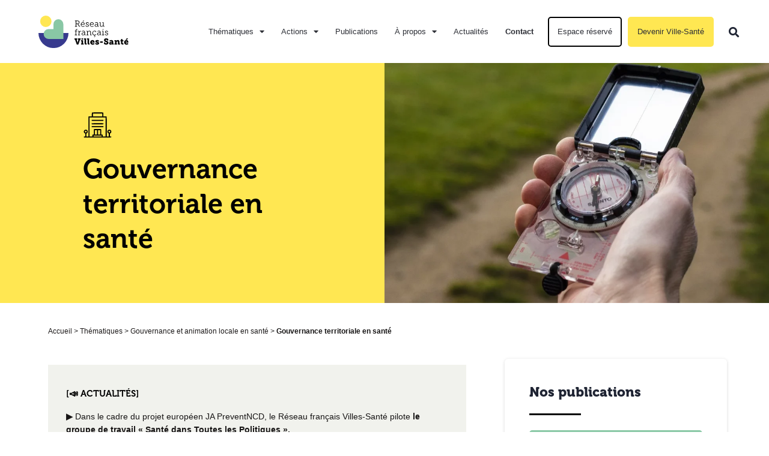

--- FILE ---
content_type: text/html; charset=UTF-8
request_url: https://villes-sante.com/thematiques/gouvernance-et-animation-locale/gouvernance-territoriale-en-sante/
body_size: 23495
content:
<!doctype html>
<html lang="fr-FR">
<head>
	<meta charset="UTF-8">
	<meta name="viewport" content="width=device-width, initial-scale=1">
	<link rel="profile" href="https://gmpg.org/xfn/11">
	<meta name='robots' content='index, follow, max-image-preview:large, max-snippet:-1, max-video-preview:-1'/>

	
	<title>Gouvernance territoriale en santé : actualités et travaux réalisés</title>
	<meta name="description" content="Découvrez toutes les actualités et les travaux réalisés autour de la thématique gouvernance territoriale en santé"/>
	<link rel="canonical" href="https://villes-sante.com/thematiques/gouvernance-et-animation-locale/gouvernance-territoriale-en-sante/"/>
	<meta property="og:locale" content="fr_FR"/>
	<meta property="og:type" content="article"/>
	<meta property="og:title" content="Gouvernance territoriale en santé : actualités et travaux réalisés"/>
	<meta property="og:description" content="Découvrez toutes les actualités et les travaux réalisés autour de la thématique gouvernance territoriale en santé"/>
	<meta property="og:url" content="https://villes-sante.com/thematiques/gouvernance-et-animation-locale/gouvernance-territoriale-en-sante/"/>
	<meta property="og:site_name" content="Réseau français Villes-Santé"/>
	<meta property="article:publisher" content="https://www.facebook.com/villessante/?show_switched_toast=0&amp;show_invite_to_follow=0&amp;show_switched_tooltip=0&amp;show_podcast_settings=0&amp;show_community_review_changes=0&amp;show_community_rollback=0&amp;show_follower_visibility_disclosure=0"/>
	<meta property="article:modified_time" content="2025-11-20T13:19:18+00:00"/>
	<meta property="og:image" content="https://villes-sante.com/wp-content/uploads/2023/03/building.svg"/>
	<meta name="twitter:card" content="summary_large_image"/>
	<meta name="twitter:site" content="@villessante"/>
	<meta name="twitter:label1" content="Durée de lecture estimée"/>
	<meta name="twitter:data1" content="6 minutes"/>
	<script type="application/ld+json" class="yoast-schema-graph">{"@context":"https://schema.org","@graph":[{"@type":"WebPage","@id":"https://villes-sante.com/thematiques/gouvernance-et-animation-locale/gouvernance-territoriale-en-sante/","url":"https://villes-sante.com/thematiques/gouvernance-et-animation-locale/gouvernance-territoriale-en-sante/","name":"Gouvernance territoriale en santé : actualités et travaux réalisés","isPartOf":{"@id":"https://villes-sante.com/#website"},"primaryImageOfPage":{"@id":"https://villes-sante.com/thematiques/gouvernance-et-animation-locale/gouvernance-territoriale-en-sante/#primaryimage"},"image":{"@id":"https://villes-sante.com/thematiques/gouvernance-et-animation-locale/gouvernance-territoriale-en-sante/#primaryimage"},"thumbnailUrl":"https://villes-sante.com/wp-content/uploads/2023/03/building.svg","datePublished":"2022-10-18T08:25:32+00:00","dateModified":"2025-11-20T13:19:18+00:00","description":"Découvrez toutes les actualités et les travaux réalisés autour de la thématique gouvernance territoriale en santé","breadcrumb":{"@id":"https://villes-sante.com/thematiques/gouvernance-et-animation-locale/gouvernance-territoriale-en-sante/#breadcrumb"},"inLanguage":"fr-FR","potentialAction":[{"@type":"ReadAction","target":["https://villes-sante.com/thematiques/gouvernance-et-animation-locale/gouvernance-territoriale-en-sante/"]}]},{"@type":"ImageObject","inLanguage":"fr-FR","@id":"https://villes-sante.com/thematiques/gouvernance-et-animation-locale/gouvernance-territoriale-en-sante/#primaryimage","url":"https://villes-sante.com/wp-content/uploads/2023/03/building.svg","contentUrl":"https://villes-sante.com/wp-content/uploads/2023/03/building.svg"},{"@type":"BreadcrumbList","@id":"https://villes-sante.com/thematiques/gouvernance-et-animation-locale/gouvernance-territoriale-en-sante/#breadcrumb","itemListElement":[{"@type":"ListItem","position":1,"name":"Accueil","item":"https://villes-sante.com/"},{"@type":"ListItem","position":2,"name":"Thématiques","item":"https://villes-sante.com/thematiques/"},{"@type":"ListItem","position":3,"name":"Gouvernance et animation locale en santé","item":"https://villes-sante.com/thematiques/gouvernance-et-animation-locale/"},{"@type":"ListItem","position":4,"name":"Gouvernance territoriale en santé"}]},{"@type":"WebSite","@id":"https://villes-sante.com/#website","url":"https://villes-sante.com/","name":"Réseau français Villes-Santé","description":"Une approche globale de la santé dans les villes","publisher":{"@id":"https://villes-sante.com/#organization"},"potentialAction":[{"@type":"SearchAction","target":{"@type":"EntryPoint","urlTemplate":"https://villes-sante.com/?s={search_term_string}"},"query-input":{"@type":"PropertyValueSpecification","valueRequired":true,"valueName":"search_term_string"}}],"inLanguage":"fr-FR"},{"@type":"Organization","@id":"https://villes-sante.com/#organization","name":"Réseau français Villes-Santé","url":"https://villes-sante.com/","logo":{"@type":"ImageObject","inLanguage":"fr-FR","@id":"https://villes-sante.com/#/schema/logo/image/","url":"https://villes-sante.com/wp-content/uploads/2023/03/Villes-sante-logo-site-web.png","contentUrl":"https://villes-sante.com/wp-content/uploads/2023/03/Villes-sante-logo-site-web.png","width":512,"height":512,"caption":"Réseau français Villes-Santé"},"image":{"@id":"https://villes-sante.com/#/schema/logo/image/"},"sameAs":["https://www.facebook.com/villessante/?show_switched_toast=0&show_invite_to_follow=0&show_switched_tooltip=0&show_podcast_settings=0&show_community_review_changes=0&show_community_rollback=0&show_follower_visibility_disclosure=0","https://x.com/villessante","https://www.linkedin.com/company/villessante/?originalSubdomain=fr"]}]}</script>
	


<link rel="alternate" type="application/rss+xml" title="Réseau français Villes-Santé &raquo; Flux" href="https://villes-sante.com/feed/"/>
<link rel="alternate" type="application/rss+xml" title="Réseau français Villes-Santé &raquo; Flux des commentaires" href="https://villes-sante.com/comments/feed/"/>
<link rel="alternate" title="oEmbed (JSON)" type="application/json+oembed" href="https://villes-sante.com/wp-json/oembed/1.0/embed?url=https%3A%2F%2Fvilles-sante.com%2Fthematiques%2Fgouvernance-et-animation-locale%2Fgouvernance-territoriale-en-sante%2F"/>
<link rel="alternate" title="oEmbed (XML)" type="text/xml+oembed" href="https://villes-sante.com/wp-json/oembed/1.0/embed?url=https%3A%2F%2Fvilles-sante.com%2Fthematiques%2Fgouvernance-et-animation-locale%2Fgouvernance-territoriale-en-sante%2F&#038;format=xml"/>
<style id='wp-img-auto-sizes-contain-inline-css'>img:is([sizes=auto i],[sizes^="auto," i]){contain-intrinsic-size:3000px 1500px}</style>
<style id='wp-emoji-styles-inline-css'>img.wp-smiley,img.emoji{display:inline!important;border:none!important;box-shadow:none!important;height:1em!important;width:1em!important;margin:0 .07em!important;vertical-align:-.1em!important;background:none!important;padding:0!important}</style>
<style id='parent-style-css' media='all'></style>
<link rel='stylesheet' id='hello-elementor-css' href='https://villes-sante.com/wp-content/themes/hello-elementor/assets/css/reset.css,qver=3.4.4.pagespeed.ce.r0uWONaZVx.css' media='all'/>
<link rel='stylesheet' id='hello-elementor-theme-style-css' href='https://villes-sante.com/wp-content/themes/hello-elementor/assets/css/theme.css,qver=3.4.4.pagespeed.ce.pIDSv4xSPa.css' media='all'/>
<link rel='stylesheet' id='hello-elementor-header-footer-css' href='https://villes-sante.com/wp-content/themes/hello-elementor/assets/css/header-footer.css,qver=3.4.4.pagespeed.ce.htu0eVW7nb.css' media='all'/>
<link rel='stylesheet' id='elementor-frontend-css' href='https://villes-sante.com/wp-content/uploads/elementor/css/A.custom-frontend.min.css,qver=1768950340.pagespeed.cf.wK8nqIrBeI.css' media='all'/>
<style id='widget-image-css' media='all'>.elementor-widget-image{text-align:center}.elementor-widget-image a{display:inline-block}.elementor-widget-image a img[src$=".svg"]{width:48px}.elementor-widget-image img{display:inline-block;vertical-align:middle}</style>
<link rel='stylesheet' id='widget-nav-menu-css' href='https://villes-sante.com/wp-content/uploads/elementor/css/custom-pro-widget-nav-menu.min.css,qver=1768950340.pagespeed.ce.EEhQLsoX1-.css' media='all'/>
<link rel='stylesheet' id='widget-search-form-css' href='https://villes-sante.com/wp-content/plugins/elementor-pro/assets/css/A.widget-search-form.min.css,qver=3.32.2.pagespeed.cf.tXio9v6aNh.css' media='all'/>
<link rel='stylesheet' id='elementor-icons-shared-0-css' href='https://villes-sante.com/wp-content/plugins/elementor/assets/lib/font-awesome/css/A.fontawesome.min.css,qver=5.15.3.pagespeed.cf.OnyloIe9DI.css' media='all'/>
<style id='elementor-icons-fa-solid-css' media='all'>@font-face{font-family:"Font Awesome 5 Free";font-style:normal;font-weight:900;font-display:block;src:url(/wp-content/plugins/elementor/assets/lib/font-awesome/webfonts/fa-solid-900.eot);src:url(/wp-content/plugins/elementor/assets/lib/font-awesome/webfonts/fa-solid-900.eot?#iefix) format("embedded-opentype") , url(/wp-content/plugins/elementor/assets/lib/font-awesome/webfonts/fa-solid-900.woff2) format("woff2") , url(/wp-content/plugins/elementor/assets/lib/font-awesome/webfonts/fa-solid-900.woff) format("woff") , url(/wp-content/plugins/elementor/assets/lib/font-awesome/webfonts/fa-solid-900.ttf) format("truetype") , url(/wp-content/plugins/elementor/assets/lib/font-awesome/webfonts/fa-solid-900.svg#fontawesome) format("svg")}.fa,.fas{font-family:"Font Awesome 5 Free";font-weight:900}</style>
<style id='e-sticky-css' media='all'>.elementor-sticky--active{z-index:99}.elementor-sticky__spacer .e-n-menu .e-n-menu-content{display:none}.e-con.elementor-sticky--active{z-index:var(--z-index,99)}</style>
<style id='widget-heading-css' media='all'>.elementor-widget-heading .elementor-heading-title[class*="elementor-size-"]>a{color:inherit;font-size:inherit;line-height:inherit}.elementor-widget-heading .elementor-heading-title.elementor-size-small{font-size:15px}.elementor-widget-heading .elementor-heading-title.elementor-size-medium{font-size:19px}.elementor-widget-heading .elementor-heading-title.elementor-size-large{font-size:29px}.elementor-widget-heading .elementor-heading-title.elementor-size-xl{font-size:39px}.elementor-widget-heading .elementor-heading-title.elementor-size-xxl{font-size:59px}</style>
<style id='e-animation-grow-css' media='all'>.elementor-animation-grow{transition-duration:.3s;transition-property:transform}.elementor-animation-grow:active,.elementor-animation-grow:focus,.elementor-animation-grow:hover{transform:scale(1.1)}</style>
<link rel='stylesheet' id='widget-social-icons-css' href='https://villes-sante.com/wp-content/plugins/elementor/assets/css/A.widget-social-icons.min.css,qver=3.32.4.pagespeed.cf.0CaheTjFOA.css' media='all'/>
<link rel='stylesheet' id='e-apple-webkit-css' href='https://villes-sante.com/wp-content/uploads/elementor/css/custom-apple-webkit.min.css,qver=1768950340.pagespeed.ce.6bHiCBon8C.css' media='all'/>
<link rel='stylesheet' id='elementor-icons-css' href='https://villes-sante.com/wp-content/plugins/elementor/assets/lib/eicons/css/A.elementor-icons.min.css,qver=5.44.0.pagespeed.cf.mZHr242zN2.css' media='all'/>
<link rel='stylesheet' id='elementor-post-28846-css' href='https://villes-sante.com/wp-content/uploads/elementor/css/A.post-28846.css,qver=1768950340.pagespeed.cf.1dwkG1Q4Q-.css' media='all'/>
<style id='widget-breadcrumbs-css' media='all'>.elementor-widget-breadcrumbs{font-size:.85em}.elementor-widget-breadcrumbs p{margin-bottom:0}</style>
<link rel='stylesheet' id='widget-divider-css' href='https://villes-sante.com/wp-content/plugins/elementor/assets/css/A.widget-divider.min.css,qver=3.32.4.pagespeed.cf.2uVmcsjov2.css' media='all'/>
<style id='e-animation-fadeInUp-css' media='all'>@keyframes fadeInUp{from{opacity:0;transform:translate3d(0,100%,0)}to{opacity:1;transform:none}}.fadeInUp{animation-name:fadeInUp}</style>
<style id='widget-spacer-css' media='all'>.elementor-column .elementor-spacer-inner{height:var(--spacer-size)}.e-con{--container-widget-width:100%}.e-con-inner>.elementor-widget-spacer,.e-con>.elementor-widget-spacer{width:var(--container-widget-width,var(--spacer-size));--align-self:var(--container-widget-align-self,initial);--flex-shrink:0}.e-con-inner>.elementor-widget-spacer>.elementor-widget-container,.e-con>.elementor-widget-spacer>.elementor-widget-container{height:100%;width:100%}.e-con-inner>.elementor-widget-spacer>.elementor-widget-container>.elementor-spacer,.e-con>.elementor-widget-spacer>.elementor-widget-container>.elementor-spacer{height:100%}.e-con-inner>.elementor-widget-spacer>.elementor-widget-container>.elementor-spacer>.elementor-spacer-inner,.e-con>.elementor-widget-spacer>.elementor-widget-container>.elementor-spacer>.elementor-spacer-inner{height:var(--container-widget-height,var(--spacer-size))}.e-con-inner>.elementor-widget-spacer:not(:has(>.elementor-widget-container))>.elementor-spacer,.e-con>.elementor-widget-spacer:not(:has(>.elementor-widget-container))>.elementor-spacer{height:100%}.e-con-inner>.elementor-widget-spacer:not(:has(>.elementor-widget-container))>.elementor-spacer>.elementor-spacer-inner,.e-con>.elementor-widget-spacer:not(:has(>.elementor-widget-container))>.elementor-spacer>.elementor-spacer-inner{height:var(--container-widget-height,var(--spacer-size))}.e-con-inner>.elementor-widget-spacer.elementor-widget-empty,.e-con>.elementor-widget-spacer.elementor-widget-empty{min-height:22px;min-width:22px;position:relative}.e-con-inner>.elementor-widget-spacer.elementor-widget-empty .elementor-widget-empty-icon,.e-con>.elementor-widget-spacer.elementor-widget-empty .elementor-widget-empty-icon{height:22px;inset:0;margin:auto;padding:0;position:absolute;width:22px}</style>
<style id='widget-video-css' media='all'>.elementor-widget-video .elementor-widget-container,.elementor-widget-video:not(:has(.elementor-widget-container)){overflow:hidden;transform:translateZ(0)}.elementor-widget-video .elementor-wrapper{aspect-ratio:var(--video-aspect-ratio)}.elementor-widget-video .elementor-wrapper iframe,.elementor-widget-video .elementor-wrapper video{background-color:#000;border:none;display:flex;height:100%;width:100%}.elementor-widget-video .elementor-open-inline .elementor-custom-embed-image-overlay{background-position:50%;background-size:cover;inset:0;position:absolute}.elementor-widget-video .elementor-custom-embed-image-overlay{cursor:pointer;text-align:center}.elementor-widget-video .elementor-custom-embed-image-overlay:hover .elementor-custom-embed-play i{opacity:1}.elementor-widget-video .elementor-custom-embed-image-overlay img{aspect-ratio:var(--video-aspect-ratio);display:block;-o-object-fit:cover;object-fit:cover;-o-object-position:center center;object-position:center center;width:100%}.elementor-widget-video .e-hosted-video .elementor-video{-o-object-fit:cover;object-fit:cover}.e-con-inner>.elementor-widget-video,.e-con>.elementor-widget-video{width:var(--container-widget-width);--flex-grow:var(--container-widget-flex-grow)}</style>
<link rel='stylesheet' id='widget-posts-css' href='https://villes-sante.com/wp-content/plugins/elementor-pro/assets/css/A.widget-posts.min.css,qver=3.32.2.pagespeed.cf.JvdtnYFn3V.css' media='all'/>
<style id='e-animation-fadeIn-css' media='all'>@keyframes fadeIn{from{opacity:0}to{opacity:1}}.fadeIn{animation-name:fadeIn}</style>
<link rel='stylesheet' id='elementor-post-32841-css' href='https://villes-sante.com/wp-content/uploads/elementor/css/post-32841.css?ver=1769005183' media='all'/>
<link rel='stylesheet' id='elementor-post-41301-css' href='https://villes-sante.com/wp-content/uploads/elementor/css/A.post-41301.css,qver=1768950341.pagespeed.cf.c2wSvXNUnq.css' media='all'/>
<link rel='stylesheet' id='elementor-post-35985-css' href='https://villes-sante.com/wp-content/uploads/elementor/css/A.post-35985.css,qver=1768950341.pagespeed.cf.oAyFmJG4PE.css' media='all'/>
<link rel='stylesheet' id='tablepress-default-css' href='https://villes-sante.com/wp-content/tablepress-combined.min.css,qver=54.pagespeed.ce.wJPnw7mTOG.css' media='all'/>
<link rel='stylesheet' id='tablepress-responsive-tables-css' href='https://villes-sante.com/wp-content/plugins/tablepress-responsive-tables/css/tablepress-responsive.min.css,qver=1.8.pagespeed.ce.aGcfrfYQJp.css' media='all'/>
<style id='posts-table-pro-head-inline-css'>table.posts-data-table{visibility:hidden}</style>
<link rel='stylesheet' id='um_modal-css' href='https://villes-sante.com/wp-content/plugins/ultimate-member/assets/css/A.um-modal.min.css,qver=2.11.1.pagespeed.cf.YPc1KegiTe.css' media='all'/>
<link rel='stylesheet' id='um_ui-css' href='https://villes-sante.com/wp-content/plugins/ultimate-member/assets/libs/jquery-ui/A.jquery-ui.min.css,qver=1.13.2.pagespeed.cf.1rRZYh1MNf.css' media='all'/>
<style id='um_tipsy-css' media='all'>.tipsy{font-size:10px;position:absolute;padding:5px;z-index:100000}.tipsy-inner{background-color:#000;color:#fff;max-width:200px;padding:5px 8px 4px 8px;text-align:center}.tipsy-inner{border-radius:3px;-moz-border-radius:3px;-webkit-border-radius:3px}.tipsy-arrow{position:absolute;width:0;height:0;line-height:0;border:5px dashed #000}.tipsy-arrow-n{border-bottom-color:#000}.tipsy-arrow-s{border-top-color:#000}.tipsy-arrow-e{border-left-color:#000}.tipsy-arrow-w{border-right-color:#000}.tipsy-n .tipsy-arrow{top:0;left:50%;margin-left:-5px;border-bottom-style:solid;border-top:none;border-left-color:transparent;border-right-color:transparent}.tipsy-nw .tipsy-arrow{top:0;left:10px;border-bottom-style:solid;border-top:none;border-left-color:transparent;border-right-color:transparent}.tipsy-ne .tipsy-arrow{top:0;right:10px;border-bottom-style:solid;border-top:none;border-left-color:transparent;border-right-color:transparent}.tipsy-s .tipsy-arrow{bottom:0;left:50%;margin-left:-5px;border-top-style:solid;border-bottom:none;border-left-color:transparent;border-right-color:transparent}.tipsy-sw .tipsy-arrow{bottom:0;left:10px;border-top-style:solid;border-bottom:none;border-left-color:transparent;border-right-color:transparent}.tipsy-se .tipsy-arrow{bottom:0;right:10px;border-top-style:solid;border-bottom:none;border-left-color:transparent;border-right-color:transparent}.tipsy-e .tipsy-arrow{right:0;top:50%;margin-top:-5px;border-left-style:solid;border-right:none;border-top-color:transparent;border-bottom-color:transparent}.tipsy-w .tipsy-arrow{left:0;top:50%;margin-top:-5px;border-right-style:solid;border-left:none;border-top-color:transparent;border-bottom-color:transparent}</style>
<style id='um_raty-css' media='all'>@font-face{font-family:raty;font-style:normal;font-weight:400;src:url(/wp-content/plugins/ultimate-member/assets/libs/raty/font/raty.eot);src:url(/wp-content/plugins/ultimate-member/assets/libs/raty/font/raty.eot?#iefix) format("embedded-opentype");src:url(/wp-content/plugins/ultimate-member/assets/libs/raty/font/raty.svg#raty) format("svg");src:url(/wp-content/plugins/ultimate-member/assets/libs/raty/font/raty.ttf) format("truetype");src:url(/wp-content/plugins/ultimate-member/assets/libs/raty/font/raty.woff) format("woff");font-display:swap}.cancel-off-png,.cancel-on-png,.star-half-png,.star-off-png,.star-on-png{font-family:raty;font-style:normal;font-weight:400;speak:none;display:inline-block;text-decoration:inherit;width:1em;text-align:center;font-variant:normal;text-transform:none;line-height:1em;-moz-osx-font-smoothing:grayscale;-webkit-font-smoothing:antialiased;margin-right:.2em;color:#ccc}.star-half-png,.star-on-png{color:#ffbe32}.cancel-on-png:before{content:"\e600"}.cancel-off-png:before{content:"\e601"}.star-on-png:before{content:"\f005"}.star-off-png:before{content:"\f006"}.star-half-png:before{content:"\f123"}</style>
<link rel='stylesheet' id='select2-css' href='https://villes-sante.com/wp-content/plugins/ultimate-member/assets/libs/select2/A.select2.min.css,qver=4.0.13.pagespeed.cf.B278LoP9g1.css' media='all'/>
<link rel='stylesheet' id='um_fileupload-css' href='https://villes-sante.com/wp-content/plugins/ultimate-member/assets/css/um-fileupload.min.css,qver=2.11.1.pagespeed.ce.hGp_xHXSH5.css' media='all'/>
<style id='um_confirm-css' media='all'>#um_confirm_block{display:none}#um_confirm_block_back{background-color:rgba(0,0,0,.2);width:100%;height:100%;position:fixed;left:0;top:0;z-index:2147483646}.um_confirm{position:fixed;color:#fff;width:400px;background-color:#000;left:50%;top:50%;z-index:2147483647}.um_confirm #um_confirm_title{background-color:rgba(0,0,0,.4);border-bottom:1px solid #5c5c5c;color:#ccc;font-weight:700;height:15px;padding:10px;text-align:center;width:calc(100% - 20px)}.um_confirm #um_confirm_message{width:calc(100% - 40px);text-align:center;padding:20px}.um_confirm #um_confirm_buttons{height:40px;width:100%}.um_confirm .um_confirm_button{border-top:1px solid #5c5c5c;color:#aaa;font-size:15px;font-weight:700;float:left;line-height:40px;text-align:center;width:50%;cursor:pointer}.um_confirm .um_confirm_button:hover{background-color:rgba(0,0,0,.6);border-top:1px solid #fff;color:#fff}</style>
<style id='um_datetime-css' media='all'>.um .picker{font-size:16px;text-align:left;line-height:1.2;color:#fff;position:absolute;z-index:10000;-webkit-user-select:none;-moz-user-select:none;-ms-user-select:none;user-select:none}.um .picker__box ul li[role="presentation"]{margin:10px 0 0 0}.um .picker__input{cursor:default}.um .picker__input.picker__input--active{border-color:#0089ec}.um .picker__holder{width:100%;overflow-y:auto;-webkit-overflow-scrolling:touch}.um .picker__frame,.um .picker__holder{bottom:0;left:0;right:0;top:100%}.um .picker__holder{position:fixed;-webkit-transition:background .15s ease-out , top 0s .15s;-moz-transition:background .15s ease-out , top 0s .15s;transition:background .15s ease-out , top 0s .15s}.um .picker__frame{position:absolute;margin:0 auto;min-width:256px;max-width:400px;width:100%;-moz-opacity:0;opacity:0;-webkit-transition:all .15s ease-out;-moz-transition:all .15s ease-out;transition:all .15s ease-out}@media (min-height:33.875em){.um .picker__frame{overflow:visible;top:auto;bottom:-100%;max-height:80%}}@media (min-height:40.125em){.um .picker__frame{margin-bottom:15%!important}}.um .picker__wrap{display:table;width:100%;height:100%}@media (min-height:33.875em){.um .picker__wrap{display:block}}.um .picker__box{display:table-cell;vertical-align:middle}@media (min-height:33.875em){.um .picker__box{display:block;-webkit-border-radius:2px;-moz-border-radius:2px;border-radius:2px}}@media (min-height:40.125em){.um .picker__box{border-bottom-width:1px;-webkit-border-radius:2px;-moz-border-radius:2px;border-radius:2px}}.um .picker--opened .picker__holder{top:0;background:0 0;zoom:1;background:rgba(0,0,0,.7);-webkit-transition:background .15s ease-out;-moz-transition:background .15s ease-out;transition:background .15s ease-out}.um .picker--opened .picker__frame{top:0;-moz-opacity:1;opacity:1}@media (min-height:33.875em){.um .picker--opened .picker__frame{top:auto;bottom:0}}</style>
<link rel='stylesheet' id='um_datetime_date-css' href='https://villes-sante.com/wp-content/plugins/ultimate-member/assets/libs/pickadate/default.date.min.css,qver=3.6.2.pagespeed.ce.I-KSW_X8PE.css' media='all'/>
<style id='um_datetime_time-css' media='all'>.um .picker__list{list-style:none;list-style:none!important;padding:5px!important;margin:0!important}.um .picker__list-item{position:relative;border-radius:2px;display:inline-block;width:25%;text-align:center;box-sizing:border-box;padding:6px 0!important;margin:5px 0!important}.um .picker__list-item:hover{cursor:pointer;z-index:10}.um .picker__list-item--highlighted{z-index:10}.um .picker--focused .picker__list-item--highlighted,.um .picker__list-item--highlighted:hover{cursor:pointer;font-weight:700}.um .picker--focused .picker__list-item--selected,.um .picker__list-item--selected,.um .picker__list-item--selected:hover{z-index:10}.um .picker--focused .picker__list-item--disabled,.um .picker__list-item--disabled,.um .picker__list-item--disabled:hover{color:#a9e792;cursor:default;background:0 0;z-index:auto}.um .picker--time .picker__button--clear{width:100%;display:inline-block;background:0 0;box-shadow:none!important;border:0!important;outline:0!important;background:0 0!important;border-radius:0 0 2px 2px;color:#fff!important}.um .picker--time .picker__button--clear:focus,.um .picker--time .picker__button--clear:hover{cursor:pointer}.um .picker--time .picker__frame{min-width:256px;max-width:400px}.um .picker--time .picker__box{font-size:15px;padding:0;border-radius:2px!important}.um .picker__box ul li[role=presentation]{margin:10px 0 0 0}@media (min-height:40.125em){.um .picker--time .picker__frame{margin-bottom:10%!important}}</style>
<link rel='stylesheet' id='um_fonticons_ii-css' href='https://villes-sante.com/wp-content/plugins/ultimate-member/assets/libs/legacy/fonticons/A.fonticons-ii.min.css,qver=2.11.1.pagespeed.cf.6eAaF8nV1v.css' media='all'/>
<link rel='stylesheet' id='um_fonticons_fa-css' href='https://villes-sante.com/wp-content/plugins/ultimate-member/assets/libs/legacy/fonticons/A.fonticons-fa.min.css,qver=2.11.1.pagespeed.cf.3xM4gWk-Qc.css' media='all'/>
<link rel='stylesheet' id='um_fontawesome-css' href='https://villes-sante.com/wp-content/plugins/ultimate-member/assets/css/A.um-fontawesome.min.css,qver=6.5.2.pagespeed.cf.6cpQHkEXFV.css' media='all'/>
<style id='um_common-css' media='all'>.um .tipsy,.um-page .tipsy{z-index:9999999999;font-size:inherit}.um .tipsy-inner,.um-page .tipsy-inner{background-color:#333;color:#fff;max-width:250px;padding:6px 10px;text-align:left;font-size:13px;line-height:17px;word-wrap:break-word;-webkit-font-smoothing:antialiased;-moz-osx-font-smoothing:grayscale}.um .tipsy-arrow-n,.um-page .tipsy-arrow-n{border-bottom-color:#333}.um .tipsy-arrow-s,.um-page .tipsy-arrow-s{border-top-color:#333}.um .tipsy-arrow-e,.um-page .tipsy-arrow-e{border-left-color:#333}.um .tipsy-arrow-w,.um-page .tipsy-arrow-w{border-right-color:#333}</style>
<link rel='stylesheet' id='um_responsive-css' href='https://villes-sante.com/wp-content/plugins/ultimate-member/assets/css/um-responsive.min.css,qver=2.11.1.pagespeed.ce.UQRth8yQic.css' media='all'/>
<link rel='stylesheet' id='um_styles-css' href='https://villes-sante.com/wp-content/plugins/ultimate-member/assets/css/A.um-styles.min.css,qver=2.11.1.pagespeed.cf.vAfDJNsDvy.css' media='all'/>
<link rel='stylesheet' id='um_crop-css' href='https://villes-sante.com/wp-content/plugins/ultimate-member/assets/libs/cropper/A.cropper.min.css,qver=1.6.1.pagespeed.cf.dHT1hRP34X.css' media='all'/>
<link rel='stylesheet' id='um_profile-css' href='https://villes-sante.com/wp-content/plugins/ultimate-member/assets/css/A.um-profile.min.css,qver=2.11.1.pagespeed.cf.asGWhiInsL.css' media='all'/>
<link rel='stylesheet' id='um_account-css' href='https://villes-sante.com/wp-content/plugins/ultimate-member/assets/css/um-account.min.css,qver=2.11.1.pagespeed.ce.2AsSTVLmPv.css' media='all'/>
<style id='um_misc-css' media='all'>.um-login.um-logout{max-width:300px!important}.um-misc-with-img{position:relative;font-size:15px;border-bottom:3px solid #eee;text-align:center;margin-bottom:14px;padding-top:4px;padding-bottom:14px}.um-misc-img{text-align:center}.um-misc-img img{border-radius:999px;height:auto!important;display:inline-block!important}.um-misc-ul,.um-misc-ul li{font-size:14px}.um-googlemap,.um-vimeo,.um-youtube{position:relative;height:0;overflow:hidden}.um-youtube{padding-bottom:56.25%}.um-vimeo{padding-bottom:56.25%}.um-googlemap{padding-bottom:75%}.um-googlemap iframe,.um-vimeo iframe,.um-youtube iframe{position:absolute;top:0;left:0;width:100%!important;height:100%!important}.um-profile-connect.um-member-connect{padding:5px 0 10px 0}.um-profile-connect.um-member-connect a{text-align:center;width:36px;line-height:36px;height:36px;font-size:20px;border-radius:999px;color:#fff!important;opacity:.85;margin:0 1px;transition:.25s;display:inline-block}.um-profile-connect.um-member-connect a:hover{opacity:1}@-webkit-keyframes um-effect-pop{50%{-webkit-transform:scale(1.2);transform:scale(1.2)}}@keyframes um-effect-pop{50%{-webkit-transform:scale(1.2);transform:scale(1.2)}}.um-effect-pop{-webkit-animation-name:um-effect-pop;animation-name:um-effect-pop;-webkit-animation-duration:.2s;animation-duration:.2s;-webkit-animation-timing-function:linear;animation-timing-function:linear;-webkit-animation-iteration-count:1;animation-iteration-count:1}.um-locked-content{width:100%;box-sizing:border-box;border:2px dotted #cc3000;color:#333;background:#fff;font-size:14px;padding:20px;border-radius:4px;margin-bottom:20px}.um-locked-content a{border:none!important}</style>
<link rel='stylesheet' id='um_default_css-css' href='https://villes-sante.com/wp-content/plugins/ultimate-member/assets/css/um-old-default.min.css,qver=2.11.1.pagespeed.ce.qtAHDDJo76.css' media='all'/>
<link rel='stylesheet' id='elementor-gf-dmsans-css' href='https://fonts.googleapis.com/css?family=DM+Sans:100,100italic,200,200italic,300,300italic,400,400italic,500,500italic,600,600italic,700,700italic,800,800italic,900,900italic&#038;display=block' media='all'/>
<link rel='stylesheet' id='elementor-gf-poppins-css' href='https://fonts.googleapis.com/css?family=Poppins:100,100italic,200,200italic,300,300italic,400,400italic,500,500italic,600,600italic,700,700italic,800,800italic,900,900italic&#038;display=block' media='all'/>
<style id='elementor-icons-fa-brands-css' media='all'>@font-face{font-family:"Font Awesome 5 Brands";font-style:normal;font-weight:400;font-display:block;src:url(/wp-content/plugins/elementor/assets/lib/font-awesome/webfonts/fa-brands-400.eot);src:url(/wp-content/plugins/elementor/assets/lib/font-awesome/webfonts/fa-brands-400.eot?#iefix) format("embedded-opentype") , url(/wp-content/plugins/elementor/assets/lib/font-awesome/webfonts/fa-brands-400.woff2) format("woff2") , url(/wp-content/plugins/elementor/assets/lib/font-awesome/webfonts/fa-brands-400.woff) format("woff") , url(/wp-content/plugins/elementor/assets/lib/font-awesome/webfonts/fa-brands-400.ttf) format("truetype") , url(/wp-content/plugins/elementor/assets/lib/font-awesome/webfonts/fa-brands-400.svg#fontawesome) format("svg")}.fab{font-family:"Font Awesome 5 Brands";font-weight:400}</style>
<script src="https://villes-sante.com/wp-includes/js/jquery/jquery.min.js,qver=3.7.1.pagespeed.jm.PoWN7KAtLT.js" id="jquery-core-js"></script>
<script src="https://villes-sante.com/wp-includes,_js,_jquery,_jquery-migrate.min.js,qver==3.4.1+wp-content,_plugins,_ultimate-member,_assets,_js,_um-gdpr.min.js,qver==2.11.1.pagespeed.jc.bftbebo1le.js"></script><script>eval(mod_pagespeed_VBSQFfAYzw);</script>
<script>eval(mod_pagespeed_FwBN9ltzG6);</script>
<link rel="https://api.w.org/" href="https://villes-sante.com/wp-json/"/><link rel="alternate" title="JSON" type="application/json" href="https://villes-sante.com/wp-json/wp/v2/pages/32841"/><link rel="EditURI" type="application/rsd+xml" title="RSD" href="https://villes-sante.com/xmlrpc.php?rsd"/>
<meta name="generator" content="WordPress 6.9"/>
<link rel='shortlink' href='https://villes-sante.com/?p=32841'/>
<meta name="generator" content="Elementor 3.32.4; features: additional_custom_breakpoints; settings: css_print_method-external, google_font-enabled, font_display-block">
			<style>.e-con.e-parent:nth-of-type(n+4):not(.e-lazyloaded):not(.e-no-lazyload),
				.e-con.e-parent:nth-of-type(n+4):not(.e-lazyloaded):not(.e-no-lazyload) * {background-image:none!important}@media screen and (max-height:1024px){.e-con.e-parent:nth-of-type(n+3):not(.e-lazyloaded):not(.e-no-lazyload),
					.e-con.e-parent:nth-of-type(n+3):not(.e-lazyloaded):not(.e-no-lazyload) * {background-image:none!important}}@media screen and (max-height:640px){.e-con.e-parent:nth-of-type(n+2):not(.e-lazyloaded):not(.e-no-lazyload),
					.e-con.e-parent:nth-of-type(n+2):not(.e-lazyloaded):not(.e-no-lazyload) * {background-image:none!important}}</style>
						<meta name="theme-color" content="#FBFBFB">
			<link rel="icon" href="https://villes-sante.com/wp-content/uploads/2022/09/ICONE_COULEUR.svg" sizes="32x32"/>
<link rel="icon" href="https://villes-sante.com/wp-content/uploads/2022/09/ICONE_COULEUR.svg" sizes="192x192"/>
<link rel="apple-touch-icon" href="https://villes-sante.com/wp-content/uploads/2022/09/ICONE_COULEUR.svg"/>
<meta name="msapplication-TileImage" content="https://villes-sante.com/wp-content/uploads/2022/09/ICONE_COULEUR.svg"/>
		<style id="wp-custom-css">p{font-family:Verdana,sans-serif}.elementor-35981 .elementor-element.elementor-element-57bca9d1 img{height:75px}@media only screen and (min-width:1043px){li.menu-item.menu-item-type-post_type.menu-item-object-page.menu-item-31470{font-weight:700;margin-right:5px;transition:all .2s ease-in-out}li.menu-item.menu-item-type-post_type.menu-item-object-page.menu-item-31470 :hover{transform:scale(1.05)}li.menu-item.menu-item-type-post_type.menu-item-object-page.menu-item-31615{background-color:#fff;border:solid 2px #000;border-radius:5px;margin-left:5px;margin-right:5px;margin-bottom:2px;margin-top:2px;transition:all .2s ease-in-out}li.menu-item.menu-item-type-post_type.menu-item-object-page.menu-item-31615:hover{transform:scale(1.03)}li.menu-item.menu-item-type-post_type.menu-item-object-page.menu-item-31273{background-color:#ffe752;border:solid 2px #ffe752;border-radius:5px;margin-left:5px;margin-right:5px;margin-bottom:2px;margin-top:2px;transition:all .15s ease-in-out}li.menu-item.menu-item-type-post_type.menu-item-object-page.menu-item-31273:hover{transform:scale(1.04)}}@media only screen and (max-width:1170px){#menu-2-10f3463d{border-top:solid 10px #fff;border-bottom:solid 15px #fff}li.menu-item.menu-item-type-post_type.menu-item-object-page.menu-item-31470{font-weight:700}li.menu-item.menu-item-type-post_type.menu-item-object-page.menu-item-31615{background-color:#fff;border:solid 2px #000;border-radius:5px;margin-left:40px;margin-right:40px;transition:all .2s ease-in-out}li.menu-item.menu-item-type-post_type.menu-item-object-page.menu-item-31615:hover{border-radius:5px;transform:scale(1.02)}li.menu-item.menu-item-type-post_type.menu-item-object-page.menu-item-31273{background-color:#ffe752;border:solid 2px #ffe752;border-radius:5px;margin-left:40px;margin-right:40px;margin-top:10px;margin-bottom:15px;transition:all .15s ease-in-out}li.menu-item.menu-item-type-post_type.menu-item-object-page.menu-item-31273:hover{border-radius:5px;background-color:#fff;transform:scale(1.02)}}.dlp-grid-card{color:#000!important}.dlp-grid-card-content{border-radius:0 0 10px 10px;height:100%;padding:30px}.dlp-grid-card-categories{font-family:poppins;color:#000!important;font-size:11px}.dlp-grid-card-title{padding-top:20px;padding-bottom:15px;font-size:17px;font-family:poppins;font-weight:500!important}.dlp-grid-card-document-link-wrap{font-weight:700}.facetwp-dropdown{color:#000;font-size:15px;background-color:#fff;border:solid 1px;max-width:250px}a.dlp-grid-paginate-button{background:#fff!important;border:none!important;border-radius:30px;color:#000!important}a.dlp-grid-paginate-button.current{background:#f3f3f3!important;border:none!important;font-weight:700!important;border-radius:30px;color:#000!important}a.dlp-grid-paginate-button:hover{background:#f3f3f3!important;border:none;border-radius:30px;color:#000!important}.dlp-grid-card-content{padding:30px!important}.dlp-grid-card-excerpt{font-size:14px;font-family:"Verdana",sans-serif;color:#28292b}.dlp-grid-card-title{font-family:"Museo",sans-serif;font-size:18px;color:#1d1a1a;font-weight:600!important}a.dlp-download-link.dlp-download-button.document-library-pro-button.button.btn{font-size:12px;font-weight:600!important;text-transform:uppercase;margin-left:-15px}#um-submit-btn{background-color:#373a8e;color:#fff}#um-submit-btn:hover{background-color:#4649b0;color:#fff}</style>
		<style id='global-styles-inline-css'>:root{--wp--preset--aspect-ratio--square:1;--wp--preset--aspect-ratio--4-3: 4/3;--wp--preset--aspect-ratio--3-4: 3/4;--wp--preset--aspect-ratio--3-2: 3/2;--wp--preset--aspect-ratio--2-3: 2/3;--wp--preset--aspect-ratio--16-9: 16/9;--wp--preset--aspect-ratio--9-16: 9/16;--wp--preset--color--black:#000;--wp--preset--color--cyan-bluish-gray:#abb8c3;--wp--preset--color--white:#fff;--wp--preset--color--pale-pink:#f78da7;--wp--preset--color--vivid-red:#cf2e2e;--wp--preset--color--luminous-vivid-orange:#ff6900;--wp--preset--color--luminous-vivid-amber:#fcb900;--wp--preset--color--light-green-cyan:#7bdcb5;--wp--preset--color--vivid-green-cyan:#00d084;--wp--preset--color--pale-cyan-blue:#8ed1fc;--wp--preset--color--vivid-cyan-blue:#0693e3;--wp--preset--color--vivid-purple:#9b51e0;--wp--preset--gradient--vivid-cyan-blue-to-vivid-purple:linear-gradient(135deg,#0693e3 0%,#9b51e0 100%);--wp--preset--gradient--light-green-cyan-to-vivid-green-cyan:linear-gradient(135deg,#7adcb4 0%,#00d082 100%);--wp--preset--gradient--luminous-vivid-amber-to-luminous-vivid-orange:linear-gradient(135deg,#fcb900 0%,#ff6900 100%);--wp--preset--gradient--luminous-vivid-orange-to-vivid-red:linear-gradient(135deg,#ff6900 0%,#cf2e2e 100%);--wp--preset--gradient--very-light-gray-to-cyan-bluish-gray:linear-gradient(135deg,#eee 0%,#a9b8c3 100%);--wp--preset--gradient--cool-to-warm-spectrum:linear-gradient(135deg,#4aeadc 0%,#9778d1 20%,#cf2aba 40%,#ee2c82 60%,#fb6962 80%,#fef84c 100%);--wp--preset--gradient--blush-light-purple:linear-gradient(135deg,#ffceec 0%,#9896f0 100%);--wp--preset--gradient--blush-bordeaux:linear-gradient(135deg,#fecda5 0%,#fe2d2d 50%,#6b003e 100%);--wp--preset--gradient--luminous-dusk:linear-gradient(135deg,#ffcb70 0%,#c751c0 50%,#4158d0 100%);--wp--preset--gradient--pale-ocean:linear-gradient(135deg,#fff5cb 0%,#b6e3d4 50%,#33a7b5 100%);--wp--preset--gradient--electric-grass:linear-gradient(135deg,#caf880 0%,#71ce7e 100%);--wp--preset--gradient--midnight:linear-gradient(135deg,#020381 0%,#2874fc 100%);--wp--preset--font-size--small:13px;--wp--preset--font-size--medium:20px;--wp--preset--font-size--large:36px;--wp--preset--font-size--x-large:42px;--wp--preset--spacing--20:.44rem;--wp--preset--spacing--30:.67rem;--wp--preset--spacing--40:1rem;--wp--preset--spacing--50:1.5rem;--wp--preset--spacing--60:2.25rem;--wp--preset--spacing--70:3.38rem;--wp--preset--spacing--80:5.06rem;--wp--preset--shadow--natural:6px 6px 9px rgba(0,0,0,.2);--wp--preset--shadow--deep:12px 12px 50px rgba(0,0,0,.4);--wp--preset--shadow--sharp:6px 6px 0 rgba(0,0,0,.2);--wp--preset--shadow--outlined:6px 6px 0 -3px #fff , 6px 6px #000;--wp--preset--shadow--crisp:6px 6px 0 #000}:root{--wp--style--global--content-size:800px;--wp--style--global--wide-size:1200px}:where(body) {margin:0}.wp-site-blocks>.alignleft{float:left;margin-right:2em}.wp-site-blocks>.alignright{float:right;margin-left:2em}.wp-site-blocks>.aligncenter{justify-content:center;margin-left:auto;margin-right:auto}:where(.wp-site-blocks) > * {margin-block-start:24px;margin-block-end:0}:where(.wp-site-blocks) > :first-child {margin-block-start:0}:where(.wp-site-blocks) > :last-child {margin-block-end:0}:root{--wp--style--block-gap:24px}:root :where(.is-layout-flow) > :first-child{margin-block-start:0}:root :where(.is-layout-flow) > :last-child{margin-block-end:0}:root :where(.is-layout-flow) > *{margin-block-start:24px;margin-block-end:0}:root :where(.is-layout-constrained) > :first-child{margin-block-start:0}:root :where(.is-layout-constrained) > :last-child{margin-block-end:0}:root :where(.is-layout-constrained) > *{margin-block-start:24px;margin-block-end:0}:root :where(.is-layout-flex){gap:24px}:root :where(.is-layout-grid){gap:24px}.is-layout-flow>.alignleft{float:left;margin-inline-start:0;margin-inline-end:2em}.is-layout-flow>.alignright{float:right;margin-inline-start:2em;margin-inline-end:0}.is-layout-flow>.aligncenter{margin-left:auto!important;margin-right:auto!important}.is-layout-constrained>.alignleft{float:left;margin-inline-start:0;margin-inline-end:2em}.is-layout-constrained>.alignright{float:right;margin-inline-start:2em;margin-inline-end:0}.is-layout-constrained>.aligncenter{margin-left:auto!important;margin-right:auto!important}.is-layout-constrained > :where(:not(.alignleft):not(.alignright):not(.alignfull)){max-width:var(--wp--style--global--content-size);margin-left:auto!important;margin-right:auto!important}.is-layout-constrained>.alignwide{max-width:var(--wp--style--global--wide-size)}body .is-layout-flex{display:flex}.is-layout-flex{flex-wrap:wrap;align-items:center}.is-layout-flex > :is(*, div){margin:0}body .is-layout-grid{display:grid}.is-layout-grid > :is(*, div){margin:0}body{padding-top:0;padding-right:0;padding-bottom:0;padding-left:0}a:where(:not(.wp-element-button)){text-decoration:underline}:root :where(.wp-element-button, .wp-block-button__link){background-color:#32373c;border-width:0;color:#fff;font-family:inherit;font-size:inherit;font-style:inherit;font-weight:inherit;letter-spacing:inherit;line-height:inherit;padding-top: calc(0.667em + 2px);padding-right: calc(1.333em + 2px);padding-bottom: calc(0.667em + 2px);padding-left: calc(1.333em + 2px);text-decoration:none;text-transform:inherit}.has-black-color{color:var(--wp--preset--color--black)!important}.has-cyan-bluish-gray-color{color:var(--wp--preset--color--cyan-bluish-gray)!important}.has-white-color{color:var(--wp--preset--color--white)!important}.has-pale-pink-color{color:var(--wp--preset--color--pale-pink)!important}.has-vivid-red-color{color:var(--wp--preset--color--vivid-red)!important}.has-luminous-vivid-orange-color{color:var(--wp--preset--color--luminous-vivid-orange)!important}.has-luminous-vivid-amber-color{color:var(--wp--preset--color--luminous-vivid-amber)!important}.has-light-green-cyan-color{color:var(--wp--preset--color--light-green-cyan)!important}.has-vivid-green-cyan-color{color:var(--wp--preset--color--vivid-green-cyan)!important}.has-pale-cyan-blue-color{color:var(--wp--preset--color--pale-cyan-blue)!important}.has-vivid-cyan-blue-color{color:var(--wp--preset--color--vivid-cyan-blue)!important}.has-vivid-purple-color{color:var(--wp--preset--color--vivid-purple)!important}.has-black-background-color{background-color:var(--wp--preset--color--black)!important}.has-cyan-bluish-gray-background-color{background-color:var(--wp--preset--color--cyan-bluish-gray)!important}.has-white-background-color{background-color:var(--wp--preset--color--white)!important}.has-pale-pink-background-color{background-color:var(--wp--preset--color--pale-pink)!important}.has-vivid-red-background-color{background-color:var(--wp--preset--color--vivid-red)!important}.has-luminous-vivid-orange-background-color{background-color:var(--wp--preset--color--luminous-vivid-orange)!important}.has-luminous-vivid-amber-background-color{background-color:var(--wp--preset--color--luminous-vivid-amber)!important}.has-light-green-cyan-background-color{background-color:var(--wp--preset--color--light-green-cyan)!important}.has-vivid-green-cyan-background-color{background-color:var(--wp--preset--color--vivid-green-cyan)!important}.has-pale-cyan-blue-background-color{background-color:var(--wp--preset--color--pale-cyan-blue)!important}.has-vivid-cyan-blue-background-color{background-color:var(--wp--preset--color--vivid-cyan-blue)!important}.has-vivid-purple-background-color{background-color:var(--wp--preset--color--vivid-purple)!important}.has-black-border-color{border-color:var(--wp--preset--color--black)!important}.has-cyan-bluish-gray-border-color{border-color:var(--wp--preset--color--cyan-bluish-gray)!important}.has-white-border-color{border-color:var(--wp--preset--color--white)!important}.has-pale-pink-border-color{border-color:var(--wp--preset--color--pale-pink)!important}.has-vivid-red-border-color{border-color:var(--wp--preset--color--vivid-red)!important}.has-luminous-vivid-orange-border-color{border-color:var(--wp--preset--color--luminous-vivid-orange)!important}.has-luminous-vivid-amber-border-color{border-color:var(--wp--preset--color--luminous-vivid-amber)!important}.has-light-green-cyan-border-color{border-color:var(--wp--preset--color--light-green-cyan)!important}.has-vivid-green-cyan-border-color{border-color:var(--wp--preset--color--vivid-green-cyan)!important}.has-pale-cyan-blue-border-color{border-color:var(--wp--preset--color--pale-cyan-blue)!important}.has-vivid-cyan-blue-border-color{border-color:var(--wp--preset--color--vivid-cyan-blue)!important}.has-vivid-purple-border-color{border-color:var(--wp--preset--color--vivid-purple)!important}.has-vivid-cyan-blue-to-vivid-purple-gradient-background{background:var(--wp--preset--gradient--vivid-cyan-blue-to-vivid-purple)!important}.has-light-green-cyan-to-vivid-green-cyan-gradient-background{background:var(--wp--preset--gradient--light-green-cyan-to-vivid-green-cyan)!important}.has-luminous-vivid-amber-to-luminous-vivid-orange-gradient-background{background:var(--wp--preset--gradient--luminous-vivid-amber-to-luminous-vivid-orange)!important}.has-luminous-vivid-orange-to-vivid-red-gradient-background{background:var(--wp--preset--gradient--luminous-vivid-orange-to-vivid-red)!important}.has-very-light-gray-to-cyan-bluish-gray-gradient-background{background:var(--wp--preset--gradient--very-light-gray-to-cyan-bluish-gray)!important}.has-cool-to-warm-spectrum-gradient-background{background:var(--wp--preset--gradient--cool-to-warm-spectrum)!important}.has-blush-light-purple-gradient-background{background:var(--wp--preset--gradient--blush-light-purple)!important}.has-blush-bordeaux-gradient-background{background:var(--wp--preset--gradient--blush-bordeaux)!important}.has-luminous-dusk-gradient-background{background:var(--wp--preset--gradient--luminous-dusk)!important}.has-pale-ocean-gradient-background{background:var(--wp--preset--gradient--pale-ocean)!important}.has-electric-grass-gradient-background{background:var(--wp--preset--gradient--electric-grass)!important}.has-midnight-gradient-background{background:var(--wp--preset--gradient--midnight)!important}.has-small-font-size{font-size:var(--wp--preset--font-size--small)!important}.has-medium-font-size{font-size:var(--wp--preset--font-size--medium)!important}.has-large-font-size{font-size:var(--wp--preset--font-size--large)!important}.has-x-large-font-size{font-size:var(--wp--preset--font-size--x-large)!important}</style>
</head>
<body data-rsssl=1 class="wp-singular page-template-default page page-id-32841 page-child parent-pageid-32823 wp-custom-logo wp-embed-responsive wp-theme-hello-elementor wp-child-theme-hello-elementor-child eio-default hello-elementor-default elementor-default elementor-kit-28846 elementor-page elementor-page-32841">


<a class="skip-link screen-reader-text" href="#content">Aller au contenu</a>

		<header data-elementor-type="header" data-elementor-id="41301" class="elementor elementor-41301 elementor-location-header" data-elementor-post-type="elementor_library">
					<section class="elementor-section elementor-top-section elementor-element elementor-element-23082dcf elementor-section-full_width elementor-section-height-default elementor-section-height-default" data-id="23082dcf" data-element_type="section" data-settings="{&quot;background_background&quot;:&quot;classic&quot;,&quot;sticky&quot;:&quot;top&quot;,&quot;sticky_on&quot;:[&quot;desktop&quot;,&quot;tablet&quot;,&quot;mobile&quot;],&quot;sticky_offset&quot;:0,&quot;sticky_effects_offset&quot;:0,&quot;sticky_anchor_link_offset&quot;:0}">
						<div class="elementor-container elementor-column-gap-default">
					<div class="elementor-column elementor-col-16 elementor-top-column elementor-element elementor-element-662a9065" data-id="662a9065" data-element_type="column">
			<div class="elementor-widget-wrap elementor-element-populated">
						<div class="elementor-element elementor-element-2ffd7c7d elementor-widget elementor-widget-image" data-id="2ffd7c7d" data-element_type="widget" data-widget_type="image.default">
				<div class="elementor-widget-container">
																<a href="https://villes-sante.com">
							<img width="226" height="81" src="https://villes-sante.com/wp-content/uploads/2022/09/FULL_COULEUR_NOIR.svg" class="attachment-large size-large wp-image-29181" alt="Logo Réseau français Villes-Santé"/>								</a>
															</div>
				</div>
					</div>
		</div>
				<nav class="elementor-column elementor-col-66 elementor-top-column elementor-element elementor-element-53ec7a94" data-id="53ec7a94" data-element_type="column">
			<div class="elementor-widget-wrap elementor-element-populated">
						<div class="elementor-element elementor-element-10f3463d elementor-nav-menu__text-align-center elementor-nav-menu--stretch elementor-nav-menu__align-end elementor-nav-menu--dropdown-tablet elementor-nav-menu--toggle elementor-nav-menu--burger elementor-widget elementor-widget-nav-menu" data-id="10f3463d" data-element_type="widget" data-settings="{&quot;full_width&quot;:&quot;stretch&quot;,&quot;layout&quot;:&quot;horizontal&quot;,&quot;submenu_icon&quot;:{&quot;value&quot;:&quot;&lt;i class=\&quot;fas fa-caret-down\&quot; aria-hidden=\&quot;true\&quot;&gt;&lt;\/i&gt;&quot;,&quot;library&quot;:&quot;fa-solid&quot;},&quot;toggle&quot;:&quot;burger&quot;}" data-widget_type="nav-menu.default">
				<div class="elementor-widget-container">
								<nav aria-label="Menu" class="elementor-nav-menu--main elementor-nav-menu__container elementor-nav-menu--layout-horizontal e--pointer-text e--animation-none">
				<ul id="menu-1-10f3463d" class="elementor-nav-menu"><li class="menu-item menu-item-type-post_type menu-item-object-page current-page-ancestor menu-item-has-children menu-item-30166"><a href="https://villes-sante.com/thematiques/" class="elementor-item">Thématiques</a>
<ul class="sub-menu elementor-nav-menu--dropdown">
	<li class="menu-item menu-item-type-post_type menu-item-object-page menu-item-33428"><a href="https://villes-sante.com/thematiques/cadre-de-vie/" class="elementor-sub-item">Cadre de vie</a></li>
	<li class="menu-item menu-item-type-post_type menu-item-object-page current-page-ancestor menu-item-33425"><a href="https://villes-sante.com/thematiques/gouvernance-et-animation-locale/" class="elementor-sub-item">Gouvernance et animation locale en santé</a></li>
	<li class="menu-item menu-item-type-post_type menu-item-object-page menu-item-33427"><a href="https://villes-sante.com/thematiques/quotidien-et-habitudes-de-vie/" class="elementor-sub-item">Quotidien et habitudes de vie</a></li>
	<li class="menu-item menu-item-type-post_type menu-item-object-page menu-item-33429"><a href="https://villes-sante.com/thematiques/vivre-grandir-vieillir/" class="elementor-sub-item">Vivre, grandir et vieillir</a></li>
</ul>
</li>
<li class="menu-item menu-item-type-post_type menu-item-object-page menu-item-has-children menu-item-30451"><a href="https://villes-sante.com/actions/" class="elementor-item">Actions</a>
<ul class="sub-menu elementor-nav-menu--dropdown">
	<li class="menu-item menu-item-type-post_type menu-item-object-actions menu-item-37114"><a href="https://villes-sante.com/actions/groupes-de-travail/" class="elementor-sub-item">Groupes de travail</a></li>
	<li class="menu-item menu-item-type-custom menu-item-object-custom menu-item-52060"><a href="https://villes-sante.com/actions/projet-europeen/" class="elementor-sub-item">Projet européen</a></li>
	<li class="menu-item menu-item-type-post_type menu-item-object-actions menu-item-36308"><a href="https://villes-sante.com/actions/prises-de-position/" class="elementor-sub-item">Prises de position</a></li>
	<li class="menu-item menu-item-type-post_type menu-item-object-actions menu-item-36309"><a href="https://villes-sante.com/actions/rencontres-nationales/" class="elementor-sub-item">Rencontres nationales</a></li>
	<li class="menu-item menu-item-type-post_type menu-item-object-actions menu-item-36307"><a href="https://villes-sante.com/actions/reseaux-regionaux/" class="elementor-sub-item">Réseaux Régionaux</a></li>
</ul>
</li>
<li class="menu-item menu-item-type-post_type menu-item-object-page menu-item-46736"><a href="https://villes-sante.com/publications/" class="elementor-item">Publications</a></li>
<li class="menu-item menu-item-type-post_type menu-item-object-page menu-item-has-children menu-item-29359"><a href="https://villes-sante.com/a-propos/" class="elementor-item">À propos</a>
<ul class="sub-menu elementor-nav-menu--dropdown">
	<li class="menu-item menu-item-type-post_type menu-item-object-page menu-item-35448"><a href="https://villes-sante.com/a-propos/devenir-ville-sante/" class="elementor-sub-item">Devenir Ville-Santé</a></li>
	<li class="menu-item menu-item-type-post_type menu-item-object-page menu-item-33432"><a href="https://villes-sante.com/a-propos/historique-et-mission/" class="elementor-sub-item">Historique et mission</a></li>
	<li class="menu-item menu-item-type-post_type menu-item-object-page menu-item-33433"><a href="https://villes-sante.com/a-propos/les-villes-sante/" class="elementor-sub-item">Les Villes-Santé</a></li>
	<li class="menu-item menu-item-type-post_type menu-item-object-page menu-item-33434"><a href="https://villes-sante.com/a-propos/mouvement-europeen-villes-sante-oms/" class="elementor-sub-item">Mouvement européen Villes-Santé OMS</a></li>
	<li class="menu-item menu-item-type-post_type menu-item-object-page menu-item-33435"><a href="https://villes-sante.com/a-propos/partenaires-et-financeurs/" class="elementor-sub-item">Partenaires et financeurs</a></li>
	<li class="menu-item menu-item-type-post_type menu-item-object-page menu-item-33436"><a href="https://villes-sante.com/a-propos/structure-associative/" class="elementor-sub-item">Structure associative</a></li>
</ul>
</li>
<li class="menu-item menu-item-type-custom menu-item-object-custom menu-item-44102"><a href="https://villes-sante.com/actualites/" class="elementor-item">Actualités</a></li>
<li class="menu-item menu-item-type-post_type menu-item-object-page menu-item-31470"><a href="https://villes-sante.com/contact/" class="elementor-item">Contact</a></li>
<li class="menu-item menu-item-type-post_type menu-item-object-page menu-item-31615"><a href="https://villes-sante.com/espace-reserve/" class="elementor-item">Espace réservé</a></li>
<li class="menu-item menu-item-type-post_type menu-item-object-page menu-item-31273"><a href="https://villes-sante.com/a-propos/devenir-ville-sante/" class="elementor-item">Devenir Ville-Santé</a></li>
</ul>			</nav>
					<div class="elementor-menu-toggle" role="button" tabindex="0" aria-label="Permuter le menu" aria-expanded="false">
			<i aria-hidden="true" role="presentation" class="elementor-menu-toggle__icon--open eicon-menu-bar"></i><i aria-hidden="true" role="presentation" class="elementor-menu-toggle__icon--close eicon-close"></i>		</div>
					<nav class="elementor-nav-menu--dropdown elementor-nav-menu__container" aria-hidden="true">
				<ul id="menu-2-10f3463d" class="elementor-nav-menu"><li class="menu-item menu-item-type-post_type menu-item-object-page current-page-ancestor menu-item-has-children menu-item-30166"><a href="https://villes-sante.com/thematiques/" class="elementor-item" tabindex="-1">Thématiques</a>
<ul class="sub-menu elementor-nav-menu--dropdown">
	<li class="menu-item menu-item-type-post_type menu-item-object-page menu-item-33428"><a href="https://villes-sante.com/thematiques/cadre-de-vie/" class="elementor-sub-item" tabindex="-1">Cadre de vie</a></li>
	<li class="menu-item menu-item-type-post_type menu-item-object-page current-page-ancestor menu-item-33425"><a href="https://villes-sante.com/thematiques/gouvernance-et-animation-locale/" class="elementor-sub-item" tabindex="-1">Gouvernance et animation locale en santé</a></li>
	<li class="menu-item menu-item-type-post_type menu-item-object-page menu-item-33427"><a href="https://villes-sante.com/thematiques/quotidien-et-habitudes-de-vie/" class="elementor-sub-item" tabindex="-1">Quotidien et habitudes de vie</a></li>
	<li class="menu-item menu-item-type-post_type menu-item-object-page menu-item-33429"><a href="https://villes-sante.com/thematiques/vivre-grandir-vieillir/" class="elementor-sub-item" tabindex="-1">Vivre, grandir et vieillir</a></li>
</ul>
</li>
<li class="menu-item menu-item-type-post_type menu-item-object-page menu-item-has-children menu-item-30451"><a href="https://villes-sante.com/actions/" class="elementor-item" tabindex="-1">Actions</a>
<ul class="sub-menu elementor-nav-menu--dropdown">
	<li class="menu-item menu-item-type-post_type menu-item-object-actions menu-item-37114"><a href="https://villes-sante.com/actions/groupes-de-travail/" class="elementor-sub-item" tabindex="-1">Groupes de travail</a></li>
	<li class="menu-item menu-item-type-custom menu-item-object-custom menu-item-52060"><a href="https://villes-sante.com/actions/projet-europeen/" class="elementor-sub-item" tabindex="-1">Projet européen</a></li>
	<li class="menu-item menu-item-type-post_type menu-item-object-actions menu-item-36308"><a href="https://villes-sante.com/actions/prises-de-position/" class="elementor-sub-item" tabindex="-1">Prises de position</a></li>
	<li class="menu-item menu-item-type-post_type menu-item-object-actions menu-item-36309"><a href="https://villes-sante.com/actions/rencontres-nationales/" class="elementor-sub-item" tabindex="-1">Rencontres nationales</a></li>
	<li class="menu-item menu-item-type-post_type menu-item-object-actions menu-item-36307"><a href="https://villes-sante.com/actions/reseaux-regionaux/" class="elementor-sub-item" tabindex="-1">Réseaux Régionaux</a></li>
</ul>
</li>
<li class="menu-item menu-item-type-post_type menu-item-object-page menu-item-46736"><a href="https://villes-sante.com/publications/" class="elementor-item" tabindex="-1">Publications</a></li>
<li class="menu-item menu-item-type-post_type menu-item-object-page menu-item-has-children menu-item-29359"><a href="https://villes-sante.com/a-propos/" class="elementor-item" tabindex="-1">À propos</a>
<ul class="sub-menu elementor-nav-menu--dropdown">
	<li class="menu-item menu-item-type-post_type menu-item-object-page menu-item-35448"><a href="https://villes-sante.com/a-propos/devenir-ville-sante/" class="elementor-sub-item" tabindex="-1">Devenir Ville-Santé</a></li>
	<li class="menu-item menu-item-type-post_type menu-item-object-page menu-item-33432"><a href="https://villes-sante.com/a-propos/historique-et-mission/" class="elementor-sub-item" tabindex="-1">Historique et mission</a></li>
	<li class="menu-item menu-item-type-post_type menu-item-object-page menu-item-33433"><a href="https://villes-sante.com/a-propos/les-villes-sante/" class="elementor-sub-item" tabindex="-1">Les Villes-Santé</a></li>
	<li class="menu-item menu-item-type-post_type menu-item-object-page menu-item-33434"><a href="https://villes-sante.com/a-propos/mouvement-europeen-villes-sante-oms/" class="elementor-sub-item" tabindex="-1">Mouvement européen Villes-Santé OMS</a></li>
	<li class="menu-item menu-item-type-post_type menu-item-object-page menu-item-33435"><a href="https://villes-sante.com/a-propos/partenaires-et-financeurs/" class="elementor-sub-item" tabindex="-1">Partenaires et financeurs</a></li>
	<li class="menu-item menu-item-type-post_type menu-item-object-page menu-item-33436"><a href="https://villes-sante.com/a-propos/structure-associative/" class="elementor-sub-item" tabindex="-1">Structure associative</a></li>
</ul>
</li>
<li class="menu-item menu-item-type-custom menu-item-object-custom menu-item-44102"><a href="https://villes-sante.com/actualites/" class="elementor-item" tabindex="-1">Actualités</a></li>
<li class="menu-item menu-item-type-post_type menu-item-object-page menu-item-31470"><a href="https://villes-sante.com/contact/" class="elementor-item" tabindex="-1">Contact</a></li>
<li class="menu-item menu-item-type-post_type menu-item-object-page menu-item-31615"><a href="https://villes-sante.com/espace-reserve/" class="elementor-item" tabindex="-1">Espace réservé</a></li>
<li class="menu-item menu-item-type-post_type menu-item-object-page menu-item-31273"><a href="https://villes-sante.com/a-propos/devenir-ville-sante/" class="elementor-item" tabindex="-1">Devenir Ville-Santé</a></li>
</ul>			</nav>
						</div>
				</div>
					</div>
		</nav>
				<div class="elementor-column elementor-col-16 elementor-top-column elementor-element elementor-element-783d96c4 elementor-hidden-mobile elementor-hidden-tablet" data-id="783d96c4" data-element_type="column">
			<div class="elementor-widget-wrap elementor-element-populated">
						<div class="elementor-element elementor-element-73d879b0 elementor-search-form--skin-full_screen elementor-widget elementor-widget-search-form" data-id="73d879b0" data-element_type="widget" data-settings="{&quot;skin&quot;:&quot;full_screen&quot;}" data-widget_type="search-form.default">
				<div class="elementor-widget-container">
							<search role="search">
			<form class="elementor-search-form" action="https://villes-sante.com" method="get">
												<div class="elementor-search-form__toggle" role="button" tabindex="0" aria-label="Rechercher ">
					<i aria-hidden="true" class="fas fa-search"></i>				</div>
								<div class="elementor-search-form__container">
					<label class="elementor-screen-only" for="elementor-search-form-73d879b0">Rechercher </label>

					
					<input id="elementor-search-form-73d879b0" placeholder="Rechercher ..." class="elementor-search-form__input" type="search" name="s" value="">
					
					
										<div class="dialog-lightbox-close-button dialog-close-button" role="button" tabindex="0" aria-label="Fermer ce champ de recherche.">
						<i aria-hidden="true" class="eicon-close"></i>					</div>
									</div>
			</form>
		</search>
						</div>
				</div>
					</div>
		</div>
					</div>
		</section>
				</header>
		
<main id="content" class="site-main post-32841 page type-page status-publish hentry category-non-categorisee">

	
	<div class="page-content">
				<div data-elementor-type="wp-page" data-elementor-id="32841" class="elementor elementor-32841" data-elementor-post-type="page">
						<section class="elementor-section elementor-top-section elementor-element elementor-element-61564633 elementor-section-full_width elementor-section-height-default elementor-section-height-default" data-id="61564633" data-element_type="section" data-settings="{&quot;background_background&quot;:&quot;classic&quot;}">
						<div class="elementor-container elementor-column-gap-default">
					<div class="elementor-column elementor-col-50 elementor-top-column elementor-element elementor-element-30839868" data-id="30839868" data-element_type="column" data-settings="{&quot;background_background&quot;:&quot;classic&quot;}">
			<div class="elementor-widget-wrap elementor-element-populated">
						<div class="elementor-element elementor-element-fbe9b92 elementor-widget elementor-widget-image" data-id="fbe9b92" data-element_type="widget" data-widget_type="image.default">
				<div class="elementor-widget-container">
															<img decoding="async" src="https://villes-sante.com/wp-content/uploads/2023/03/building.svg" title="building" alt="building" loading="lazy"/>															</div>
				</div>
				<div class="elementor-element elementor-element-36f2499f elementor-widget elementor-widget-heading" data-id="36f2499f" data-element_type="widget" data-widget_type="heading.default">
				<div class="elementor-widget-container">
					<h1 class="elementor-heading-title elementor-size-default">Gouvernance<br>territoriale en santé</h1>				</div>
				</div>
					</div>
		</div>
				<div class="elementor-column elementor-col-50 elementor-top-column elementor-element elementor-element-3545efd6" data-id="3545efd6" data-element_type="column" data-settings="{&quot;background_background&quot;:&quot;classic&quot;}">
			<div class="elementor-widget-wrap elementor-element-populated">
						<div class="elementor-element elementor-element-215ba345 elementor-widget elementor-widget-image" data-id="215ba345" data-element_type="widget" data-widget_type="image.default">
				<div class="elementor-widget-container">
															<img fetchpriority="high" decoding="async" width="800" height="476" src="https://villes-sante.com/wp-content/uploads/2023/03/compass-in-hand_20181499-e1677670314843-1024x609.webp" class="attachment-large size-large wp-image-43672" alt="" srcset="https://villes-sante.com/wp-content/uploads/2023/03/compass-in-hand_20181499-e1677670314843-1024x609.webp 1024w, https://villes-sante.com/wp-content/uploads/2023/03/compass-in-hand_20181499-e1677670314843-300x178.webp 300w, https://villes-sante.com/wp-content/uploads/2023/03/compass-in-hand_20181499-e1677670314843-768x457.webp 768w, https://villes-sante.com/wp-content/uploads/2023/03/compass-in-hand_20181499-e1677670314843.webp 1280w" sizes="(max-width: 800px) 100vw, 800px"/>															</div>
				</div>
					</div>
		</div>
					</div>
		</section>
				<section class="elementor-section elementor-top-section elementor-element elementor-element-8146327 elementor-section-boxed elementor-section-height-default elementor-section-height-default" data-id="8146327" data-element_type="section">
						<div class="elementor-container elementor-column-gap-default">
					<div class="elementor-column elementor-col-100 elementor-top-column elementor-element elementor-element-dd3be8d" data-id="dd3be8d" data-element_type="column">
			<div class="elementor-widget-wrap elementor-element-populated">
						<div class="elementor-element elementor-element-d197b35 elementor-widget elementor-widget-breadcrumbs" data-id="d197b35" data-element_type="widget" data-widget_type="breadcrumbs.default">
				<div class="elementor-widget-container">
					<p id="breadcrumbs"><span><span><a href="https://villes-sante.com/">Accueil</a></span> &gt; <span><a href="https://villes-sante.com/thematiques/">Thématiques</a></span> &gt; <span><a href="https://villes-sante.com/thematiques/gouvernance-et-animation-locale/">Gouvernance et animation locale en santé</a></span> &gt; <span class="breadcrumb_last" aria-current="page"><strong>Gouvernance territoriale en santé</strong></span></span></p>				</div>
				</div>
					</div>
		</div>
					</div>
		</section>
				<section class="elementor-section elementor-top-section elementor-element elementor-element-d1413d5 elementor-section-boxed elementor-section-height-default elementor-section-height-default" data-id="d1413d5" data-element_type="section">
						<div class="elementor-container elementor-column-gap-default">
					<div class="elementor-column elementor-col-66 elementor-top-column elementor-element elementor-element-0a5da91" data-id="0a5da91" data-element_type="column">
			<div class="elementor-widget-wrap elementor-element-populated">
						<div class="elementor-element elementor-element-9674ad0 elementor-widget elementor-widget-text-editor" data-id="9674ad0" data-element_type="widget" data-widget_type="text-editor.default">
				<div class="elementor-widget-container">
									<h6>[📣 ACTUALITÉS]</h6><p><strong>▶️ </strong>Dans le cadre du projet européen JA PreventNCD, le Réseau français Villes-Santé pilote<strong> le groupe de travail « Santé dans Toutes les Politiques ».</strong></p><p>Pour plus d&#8217;informations, <strong><span style="text-decoration: underline;"><a href="https://villes-sante.com/actions/wp9-sante-dans-toutes-les-politiques/">cliquez ici</a></span></strong>.</p>								</div>
				</div>
				<div class="elementor-element elementor-element-031a43a elementor-widget-divider--view-line elementor-widget elementor-widget-divider" data-id="031a43a" data-element_type="widget" data-widget_type="divider.default">
				<div class="elementor-widget-container">
							<div class="elementor-divider">
			<span class="elementor-divider-separator">
						</span>
		</div>
						</div>
				</div>
				<div class="elementor-element elementor-element-8970a6a elementor-invisible elementor-widget elementor-widget-text-editor" data-id="8970a6a" data-element_type="widget" data-settings="{&quot;_animation&quot;:&quot;fadeInUp&quot;}" data-widget_type="text-editor.default">
				<div class="elementor-widget-container">
									<h6><span style="letter-spacing: 0.4px;">vers une &#8216;gouvernance pour la santé et le bien-être&#8217;</span></h6>								</div>
				</div>
				<div class="elementor-element elementor-element-9beebc3 elementor-widget elementor-widget-text-editor" data-id="9beebc3" data-element_type="widget" data-widget_type="text-editor.default">
				<div class="elementor-widget-container">
									<p>L’Organisation mondiale de la santé, dans son étude sur la « Gouvernance intelligente pour la santé et le bien-être », définit ainsi la gouvernance pour la santé : « <em>les démarches gouvernementales et d&#8217;autres acteurs pour conduire des communautés, un pays ou des groupes de pays dans la poursuite de la santé comme partie intégrante du bien-être ».</em> Celle-ci diffère ainsi de la gouvernance &#8216;de la santé&#8217;, uniquement réservée au secteur de la santé.</p><p>Dans le cadre d’une approche de santé dans toutes les politiques,<strong> l’approche de gouvernance pour la santé invite à utiliser la gouvernance comme une lentille à travers laquelle on peut regarder tous les domaines au prisme de la santé,</strong> et à mobiliser une diversité d’acteurs et de secteurs pour qu’ils agissent en faveur d’une meilleure santé.</p>								</div>
				</div>
				<div class="elementor-element elementor-element-1502960 elementor-widget elementor-widget-text-editor" data-id="1502960" data-element_type="widget" data-widget_type="text-editor.default">
				<div class="elementor-widget-container">
									<p><b>10 862 communes engagées</b> dans un Contrat Local de Santé (signé ou en projet).</p><p><strong>20 millions de Français</strong> habitent dans une ville dotée d&#8217;un Conseil Local de Santé mentale.</p>								</div>
				</div>
				<div class="elementor-element elementor-element-3f6e79d elementor-widget elementor-widget-spacer" data-id="3f6e79d" data-element_type="widget" data-widget_type="spacer.default">
				<div class="elementor-widget-container">
							<div class="elementor-spacer">
			<div class="elementor-spacer-inner"></div>
		</div>
						</div>
				</div>
				<div class="elementor-element elementor-element-1c447a3 elementor-invisible elementor-widget elementor-widget-text-editor" data-id="1c447a3" data-element_type="widget" data-settings="{&quot;_animation&quot;:&quot;fadeInUp&quot;}" data-widget_type="text-editor.default">
				<div class="elementor-widget-container">
									<h6><span style="letter-spacing: 0.4px;">l&#8217;approche de santé dans toutes les politiques</span></h6>								</div>
				</div>
				<div class="elementor-element elementor-element-fe09e9e elementor-widget elementor-widget-text-editor" data-id="fe09e9e" data-element_type="widget" data-widget_type="text-editor.default">
				<div class="elementor-widget-container">
									<p>La démarche du Programme Villes-Santé de l’OMS Europe vise à concrétiser<strong> cette approche de santé dans toutes les politiques au sein des villes, au plus près des habitants et de leur lieu de vie.</strong> Car « la santé se gagne ou se perd à la maison, au travail, là où l’on vit ».</p><p>Par l’approche de « Santé dans toutes les politiques », les Villes-Santé s’engagent ainsi dans le déploiement d’une multitude d’outils et d’actions incluant la collaboration, l’engagement citoyen, les actions formelles ou informelles, la réglementation ou l’incitation. Cette approche promeut la cohérence politique et la recherche de synergies, la surveillance de la mise en œuvre concrète des objectifs, la coordination, l’établissement de liens de confiance et de partenariats avec une diversité d’acteurs.</p>								</div>
				</div>
				<div class="elementor-element elementor-element-a200b72 elementor-widget elementor-widget-text-editor" data-id="a200b72" data-element_type="widget" data-widget_type="text-editor.default">
				<div class="elementor-widget-container">
									<p><strong>ASV, CLS, CLSM… Comment s’y retrouver ?</strong></p><p>Très répandus, les CLS (Contrats Locaux de Santé), sont pilotés par les villes et intercommunalités, et soutenus par les ARS. Développés dans le cadre de la Politique de la Ville, les Ateliers Santé Ville sont eux des dispositifs à destination des Quartiers Prioritaires de la Ville pour y animer une démarche transversale de santé, dans l’objectif de réduire les inégalités sociales de santé. Enfin, les Conseils locaux de Santé mentale permettent une conduite transversale de projets en santé mentale.</p>								</div>
				</div>
				<div class="elementor-element elementor-element-16471b3 elementor-widget elementor-widget-spacer" data-id="16471b3" data-element_type="widget" data-widget_type="spacer.default">
				<div class="elementor-widget-container">
							<div class="elementor-spacer">
			<div class="elementor-spacer-inner"></div>
		</div>
						</div>
				</div>
				<div class="elementor-element elementor-element-54af576 elementor-invisible elementor-widget elementor-widget-text-editor" data-id="54af576" data-element_type="widget" data-settings="{&quot;_animation&quot;:&quot;fadeInUp&quot;}" data-widget_type="text-editor.default">
				<div class="elementor-widget-container">
									<h6><span style="letter-spacing: 0.4px;">quelles stratégies locales pour la santé ?</span></h6>								</div>
				</div>
				<div class="elementor-element elementor-element-6dd4c98 elementor-widget elementor-widget-text-editor" data-id="6dd4c98" data-element_type="widget" data-widget_type="text-editor.default">
				<div class="elementor-widget-container">
									<p>Les stratégies locales de santé en France se matérialisent dans une grande diversité de dispositifs visant à mobiliser les acteurs, clarifier les objectifs et les parties prenantes des actions en santé sur un territoire et faciliter le financement de postes de coordination et d’actions. Avec un rôle de pilote ou de partie prenante, la ville ou l’intercommunalité s’inscrit dans ces dispositifs qui se complètent ou s’articulent pour mobiliser les multiples intervenants en santé sur un territoire : <strong>Atelier santé ville et/ou contrats de ville, Plan ou Contrat local de santé, Conseil local de Santé mentale, Projet Territorial de Santé mentale, Dispositif d’Appui à la Coordination, Projet régional de Santé, Plan régional Santé-Environnement, Plans Alimentaires Territoriaux, etc.</strong> Tous ces dispositifs à géométrie variable contribuent à avancer pour une meilleure santé.</p><p>Dispositif central à la gouvernance locale pour la santé, le « <strong>Contrat Local de Santé »</strong> est une stratégie locale soutenue par les Agences Régionales de Santé visant à contractualiser une démarche transversale de santé et de prévention entre différents acteurs locaux (hôpital, ville, associations). Cette démarche s’accompagne souvent du financement d’un poste de coordination.</p>								</div>
				</div>
				<div class="elementor-element elementor-element-3b426e0 elementor-widget elementor-widget-video" data-id="3b426e0" data-element_type="widget" data-settings="{&quot;youtube_url&quot;:&quot;https:\/\/youtu.be\/cNv4K0meqkI&quot;,&quot;lazy_load&quot;:&quot;yes&quot;,&quot;video_type&quot;:&quot;youtube&quot;,&quot;controls&quot;:&quot;yes&quot;}" data-widget_type="video.default">
				<div class="elementor-widget-container">
							<div class="elementor-wrapper elementor-open-inline">
			<div class="elementor-video"></div>		</div>
						</div>
				</div>
				<div class="elementor-element elementor-element-f09ef39 elementor-widget elementor-widget-spacer" data-id="f09ef39" data-element_type="widget" data-widget_type="spacer.default">
				<div class="elementor-widget-container">
							<div class="elementor-spacer">
			<div class="elementor-spacer-inner"></div>
		</div>
						</div>
				</div>
					</div>
		</div>
				<div class="elementor-column elementor-col-33 elementor-top-column elementor-element elementor-element-c61dddf elementor-invisible" data-id="c61dddf" data-element_type="column" data-settings="{&quot;animation&quot;:&quot;fadeIn&quot;,&quot;animation_delay&quot;:200}">
			<div class="elementor-widget-wrap elementor-element-populated">
						<section class="elementor-section elementor-inner-section elementor-element elementor-element-fc502ea elementor-section-full_width elementor-section-content-middle elementor-section-height-default elementor-section-height-default" data-id="fc502ea" data-element_type="section" data-settings="{&quot;background_background&quot;:&quot;classic&quot;}">
						<div class="elementor-container elementor-column-gap-default">
					<div class="elementor-column elementor-col-100 elementor-inner-column elementor-element elementor-element-afab892" data-id="afab892" data-element_type="column">
			<div class="elementor-widget-wrap elementor-element-populated">
						<div class="elementor-element elementor-element-86a3e3a elementor-widget elementor-widget-heading" data-id="86a3e3a" data-element_type="widget" data-widget_type="heading.default">
				<div class="elementor-widget-container">
					<p class="elementor-heading-title elementor-size-default">Nos publications</p>				</div>
				</div>
				<div class="elementor-element elementor-element-d17001f elementor-widget-divider--view-line elementor-widget elementor-widget-divider" data-id="d17001f" data-element_type="widget" data-widget_type="divider.default">
				<div class="elementor-widget-container">
							<div class="elementor-divider">
			<span class="elementor-divider-separator">
						</span>
		</div>
						</div>
				</div>
				<div class="elementor-element elementor-element-08a3977 elementor-widget elementor-widget-heading" data-id="08a3977" data-element_type="widget" data-widget_type="heading.default">
				<div class="elementor-widget-container">
					<p class="elementor-heading-title elementor-size-default"><a href="https://villes-sante.com/wp-content/uploads/2025/11/2025-RfVS-Recueil-actions-internationales-v-externe.pdf" target="_blank" rel="nofollow">Recueil d'actions « Exemples d'actions portées par les Villes-Santé en coopération internationale en promotion de la santé et santé-environnement »<br>(2025)</a></p>				</div>
				</div>
				<div class="elementor-element elementor-element-2a8db2a elementor-widget elementor-widget-heading" data-id="2a8db2a" data-element_type="widget" data-widget_type="heading.default">
				<div class="elementor-widget-container">
					<p class="elementor-heading-title elementor-size-default"><a href="https://villes-sante.com/wp-content/uploads/2025/02/2024-06-05-Rapport-final_CDC.pdf" target="_blank" rel="nofollow">Rapport final « La santé dans les Contrats de ville » (2024)</a></p>				</div>
				</div>
				<div class="elementor-element elementor-element-bc17c25 elementor-widget elementor-widget-heading" data-id="bc17c25" data-element_type="widget" data-widget_type="heading.default">
				<div class="elementor-widget-container">
					<p class="elementor-heading-title elementor-size-default"><a href="https://villes-sante.com/wp-content/uploads/2023/11/2023-04-26-Synthese-de-la-journee_VF.pdf" target="_blank" rel="nofollow">Synthèse journée de travail « La santé dans les Contrats de ville »<br>(Strasbourg - 26 avril 2024)</a></p>				</div>
				</div>
				<div class="elementor-element elementor-element-0ce5c39 elementor-widget elementor-widget-heading" data-id="0ce5c39" data-element_type="widget" data-widget_type="heading.default">
				<div class="elementor-widget-container">
					<p class="elementor-heading-title elementor-size-default"><a href="https://villes-sante.com/wp-content/uploads/2023/02/Participation-des-habitants.pdf" target="_blank" rel="nofollow">La participation des habitants<br>(Point Villes-Santé - 2018)</a></p>				</div>
				</div>
				<div class="elementor-element elementor-element-efbcff3 elementor-widget elementor-widget-heading" data-id="efbcff3" data-element_type="widget" data-widget_type="heading.default">
				<div class="elementor-widget-container">
					<p class="elementor-heading-title elementor-size-default"><a href="https://villes-sante.com/wp-content/uploads/2023/02/PVS-Urbanisme-et-sante.pdf" target="_blank" rel="nofollow">Urbanisme et santé<br>(Point Villes-Santé - 2016)</a></p>				</div>
				</div>
				<div class="elementor-element elementor-element-6cd82fb elementor-widget elementor-widget-button" data-id="6cd82fb" data-element_type="widget" data-widget_type="button.default">
				<div class="elementor-widget-container">
									<div class="elementor-button-wrapper">
					<a class="elementor-button elementor-button-link elementor-size-sm" href="https://villes-sante.com/publications/">
						<span class="elementor-button-content-wrapper">
						<span class="elementor-button-icon">
				<i aria-hidden="true" class="icon icon-arrow-right"></i>			</span>
									<span class="elementor-button-text">Toutes les publications </span>
					</span>
					</a>
				</div>
								</div>
				</div>
					</div>
		</div>
					</div>
		</section>
				<section class="elementor-section elementor-inner-section elementor-element elementor-element-edb901c elementor-section-full_width elementor-section-height-default elementor-section-height-default" data-id="edb901c" data-element_type="section" data-settings="{&quot;background_background&quot;:&quot;classic&quot;}">
						<div class="elementor-container elementor-column-gap-default">
					<div class="elementor-column elementor-col-100 elementor-inner-column elementor-element elementor-element-dd862cb" data-id="dd862cb" data-element_type="column">
			<div class="elementor-widget-wrap elementor-element-populated">
						<div class="elementor-element elementor-element-39eff41 elementor-widget elementor-widget-heading" data-id="39eff41" data-element_type="widget" data-widget_type="heading.default">
				<div class="elementor-widget-container">
					<p class="elementor-heading-title elementor-size-default">Nos actualités</p>				</div>
				</div>
				<div class="elementor-element elementor-element-72ecf32 elementor-widget-divider--view-line elementor-widget elementor-widget-divider" data-id="72ecf32" data-element_type="widget" data-widget_type="divider.default">
				<div class="elementor-widget-container">
							<div class="elementor-divider">
			<span class="elementor-divider-separator">
						</span>
		</div>
						</div>
				</div>
				<div class="elementor-element elementor-element-24f64cd elementor-grid-1 elementor-posts--thumbnail-none elementor-grid-tablet-2 elementor-grid-mobile-1 elementor-widget elementor-widget-posts" data-id="24f64cd" data-element_type="widget" data-settings="{&quot;classic_columns&quot;:&quot;1&quot;,&quot;classic_columns_tablet&quot;:&quot;2&quot;,&quot;classic_columns_mobile&quot;:&quot;1&quot;,&quot;classic_row_gap&quot;:{&quot;unit&quot;:&quot;px&quot;,&quot;size&quot;:35,&quot;sizes&quot;:[]},&quot;classic_row_gap_tablet&quot;:{&quot;unit&quot;:&quot;px&quot;,&quot;size&quot;:&quot;&quot;,&quot;sizes&quot;:[]},&quot;classic_row_gap_mobile&quot;:{&quot;unit&quot;:&quot;px&quot;,&quot;size&quot;:&quot;&quot;,&quot;sizes&quot;:[]}}" data-widget_type="posts.classic">
				<div class="elementor-widget-container">
							<div class="elementor-posts-container elementor-posts elementor-posts--skin-classic elementor-grid" role="list">
		
		<article class="elementor-post elementor-grid-item post-50988 post type-post status-publish format-standard has-post-thumbnail hentry category-reseau tag-animation tag-gouvernance tag-observation tag-offre-et-acces-aux-soins" role="listitem">
				<div class="elementor-post__text">
				<h3 class="elementor-post__title">
			<a href="https://villes-sante.com/2-evenements-en-format-hybride-reseau-francais-villes-sante-x-hub-des-territoires/" target=&quot;_blank&quot;>
				2 événements en format hybride Réseau français Villes-Santé x Hub des Territoires			</a>
		</h3>
		
		<a class="elementor-post__read-more" href="https://villes-sante.com/2-evenements-en-format-hybride-reseau-francais-villes-sante-x-hub-des-territoires/" aria-label="En savoir plus sur 2 événements en format hybride Réseau français Villes-Santé x Hub des Territoires" tabindex="-1" target="_blank">
			Lire la suite		</a>

				</div>
				</article>
				<article class="elementor-post elementor-grid-item post-49056 post type-post status-publish format-standard has-post-thumbnail hentry category-reseau tag-animation tag-gouvernance tag-offre-et-acces-aux-soins" role="listitem">
				<div class="elementor-post__text">
				<h3 class="elementor-post__title">
			<a href="https://villes-sante.com/retours-sur-la-journee-de-travail-et-dechanges-du-26-avril-a-strasbourg/" target=&quot;_blank&quot;>
				Retours sur la journée de travail et d&#8217;échanges du 26 avril à Strasbourg.			</a>
		</h3>
		
		<a class="elementor-post__read-more" href="https://villes-sante.com/retours-sur-la-journee-de-travail-et-dechanges-du-26-avril-a-strasbourg/" aria-label="En savoir plus sur Retours sur la journée de travail et d&#8217;échanges du 26 avril à Strasbourg." tabindex="-1" target="_blank">
			Lire la suite		</a>

				</div>
				</article>
				</div>
		
						</div>
				</div>
				<div class="elementor-element elementor-element-d28f570 elementor-widget elementor-widget-button" data-id="d28f570" data-element_type="widget" data-widget_type="button.default">
				<div class="elementor-widget-container">
									<div class="elementor-button-wrapper">
					<a class="elementor-button elementor-button-link elementor-size-sm" href="https://villes-sante.com/actualites/">
						<span class="elementor-button-content-wrapper">
						<span class="elementor-button-icon">
				<i aria-hidden="true" class="icon icon-arrow-right"></i>			</span>
									<span class="elementor-button-text">Toutes les actualités </span>
					</span>
					</a>
				</div>
								</div>
				</div>
					</div>
		</div>
					</div>
		</section>
				<section class="elementor-section elementor-inner-section elementor-element elementor-element-f235500 elementor-section-full_width elementor-section-height-default elementor-section-height-default" data-id="f235500" data-element_type="section" data-settings="{&quot;background_background&quot;:&quot;classic&quot;}">
						<div class="elementor-container elementor-column-gap-default">
					<div class="elementor-column elementor-col-100 elementor-inner-column elementor-element elementor-element-0272164" data-id="0272164" data-element_type="column">
			<div class="elementor-widget-wrap elementor-element-populated">
						<div class="elementor-element elementor-element-9b9616d elementor-widget elementor-widget-heading" data-id="9b9616d" data-element_type="widget" data-widget_type="heading.default">
				<div class="elementor-widget-container">
					<p class="elementor-heading-title elementor-size-default">Ressources externes</p>				</div>
				</div>
				<div class="elementor-element elementor-element-c7de76b elementor-widget-divider--view-line elementor-widget elementor-widget-divider" data-id="c7de76b" data-element_type="widget" data-widget_type="divider.default">
				<div class="elementor-widget-container">
							<div class="elementor-divider">
			<span class="elementor-divider-separator">
						</span>
		</div>
						</div>
				</div>
				<div class="elementor-element elementor-element-e9ca8d6 elementor-widget elementor-widget-text-editor" data-id="e9ca8d6" data-element_type="widget" data-widget_type="text-editor.default">
				<div class="elementor-widget-container">
									<ul>
<li>OMS (2024) «&nbsp;<a href="https://iris.who.int/bitstream/handle/10665/375732/9789240088320-eng.pdf?sequence=1" style="text-decoration-line: underline;">Operational framework for monitoring social determinants of health equity</a>&nbsp;»</li>
<li>ARS (2022) «&nbsp;<span style="text-decoration: underline;"><a href="https://www.ars.sante.fr/les-contrats-locaux-de-sante">Les contrats locaux de santé</a>&nbsp;»</span></li>
<li>INPES, ESPT, RfVS (2016) «&nbsp;<a href="https://www.centre-val-de-loire.ars.sante.fr/sites/default/files/2016-12/Brochure_CLS.pdf" style="text-decoration-line: underline;">Intérêts d&#8217;une approche locale et transversale</a>&nbsp;»</li>
<li>OMS (2015) «&nbsp;<a href="https://www.who.int/publications/i/item/9789241507981" style="text-decoration-line: underline;">Health in all policies : training manual</a>&nbsp;»</li>
<li>OMS (2014) «&nbsp;<a href="https://www.euro.who.int/__data/assets/pdf_file/0005/257513/Smart-governance-for-health-and-well-being-the-evidence.pdf" style="text-decoration-line: underline;">Smart governance for Health and wellbeing : the evidence</a>&nbsp;»</li>
<li>OMS (2008) «&nbsp;<a href="https://www.who.int/fr/publications/i/item/WHO-IER-CSDH-08.1" style="text-decoration-line: underline;">Combler le fossé en une génération</a>&nbsp;»</li>
</ul>								</div>
				</div>
					</div>
		</div>
					</div>
		</section>
					</div>
		</div>
					</div>
		</section>
				<section class="elementor-section elementor-top-section elementor-element elementor-element-e635ab7 elementor-section-boxed elementor-section-height-default elementor-section-height-default" data-id="e635ab7" data-element_type="section" data-settings="{&quot;background_background&quot;:&quot;classic&quot;}">
						<div class="elementor-container elementor-column-gap-default">
					<div class="elementor-column elementor-col-33 elementor-top-column elementor-element elementor-element-a99197f" data-id="a99197f" data-element_type="column">
			<div class="elementor-widget-wrap">
							</div>
		</div>
				<div class="elementor-column elementor-col-33 elementor-top-column elementor-element elementor-element-88de48c" data-id="88de48c" data-element_type="column" data-settings="{&quot;background_background&quot;:&quot;classic&quot;}">
			<div class="elementor-widget-wrap elementor-element-populated">
						<div class="elementor-element elementor-element-210f3d8 elementor-widget elementor-widget-heading" data-id="210f3d8" data-element_type="widget" data-widget_type="heading.default">
				<div class="elementor-widget-container">
					<h2 class="elementor-heading-title elementor-size-default">Gouvernance et animation locale</h2>				</div>
				</div>
					</div>
		</div>
				<div class="elementor-column elementor-col-33 elementor-top-column elementor-element elementor-element-4045c55" data-id="4045c55" data-element_type="column">
			<div class="elementor-widget-wrap">
							</div>
		</div>
					</div>
		</section>
				<section class="elementor-section elementor-top-section elementor-element elementor-element-88ace59 elementor-section-boxed elementor-section-height-default elementor-section-height-default" data-id="88ace59" data-element_type="section" data-settings="{&quot;background_background&quot;:&quot;classic&quot;}">
						<div class="elementor-container elementor-column-gap-default">
					<div class="elementor-column elementor-col-50 elementor-top-column elementor-element elementor-element-b71ecc4" data-id="b71ecc4" data-element_type="column" data-settings="{&quot;background_background&quot;:&quot;classic&quot;}">
			<div class="elementor-widget-wrap elementor-element-populated">
						<div class="elementor-element elementor-element-12f3285 elementor-widget elementor-widget-image" data-id="12f3285" data-element_type="widget" data-widget_type="image.default">
				<div class="elementor-widget-container">
																<a href="https://villes-sante.com/thematiques/gouvernance-et-animation-locale/animation-en-prevention-et-promotion-de-la-sante/">
							<img decoding="async" src="https://villes-sante.com/wp-content/uploads/2023/03/networking.svg" title="networking" alt="networking" loading="lazy"/>								</a>
															</div>
				</div>
				<div class="elementor-element elementor-element-88b14a5 elementor-widget elementor-widget-text-editor" data-id="88b14a5" data-element_type="widget" data-widget_type="text-editor.default">
				<div class="elementor-widget-container">
									<p><a href="https://villes-sante.com/thematiques/gouvernance-et-animation-locale/animation-en-prevention-et-promotion-de-la-sante/">Animation en prévention et promotion de la santé</a></p>								</div>
				</div>
					</div>
		</div>
				<div class="elementor-column elementor-col-50 elementor-top-column elementor-element elementor-element-517e4fb" data-id="517e4fb" data-element_type="column">
			<div class="elementor-widget-wrap elementor-element-populated">
						<div class="elementor-element elementor-element-e3d1157 elementor-widget elementor-widget-image" data-id="e3d1157" data-element_type="widget" data-widget_type="image.default">
				<div class="elementor-widget-container">
																<a href="https://villes-sante.com/thematiques/gouvernance-et-animation-locale/observation/">
							<img decoding="async" src="https://villes-sante.com/wp-content/uploads/2023/03/connection.svg" title="connection" alt="connection" loading="lazy"/>								</a>
															</div>
				</div>
				<div class="elementor-element elementor-element-7434bb8 elementor-widget elementor-widget-text-editor" data-id="7434bb8" data-element_type="widget" data-widget_type="text-editor.default">
				<div class="elementor-widget-container">
									<p><a href="https://villes-sante.com/thematiques/gouvernance-et-animation-locale/observation/">Observation locale<br/>en santé</a></p>								</div>
				</div>
					</div>
		</div>
					</div>
		</section>
				</div>
		
		
			</div>

	
</main>

			<footer data-elementor-type="footer" data-elementor-id="35985" class="elementor elementor-35985 elementor-location-footer" data-elementor-post-type="elementor_library">
					<section class="elementor-section elementor-top-section elementor-element elementor-element-43559d81 elementor-section-boxed elementor-section-height-default elementor-section-height-default" data-id="43559d81" data-element_type="section" data-settings="{&quot;background_background&quot;:&quot;classic&quot;}">
						<div class="elementor-container elementor-column-gap-default">
					<div class="elementor-column elementor-col-25 elementor-top-column elementor-element elementor-element-6cc7feb0" data-id="6cc7feb0" data-element_type="column">
			<div class="elementor-widget-wrap elementor-element-populated">
						<div class="elementor-element elementor-element-6e5bf5b2 elementor-widget elementor-widget-image" data-id="6e5bf5b2" data-element_type="widget" data-widget_type="image.default">
				<div class="elementor-widget-container">
																<a href="https://villes-sante.com">
							<img width="226" height="81" src="https://villes-sante.com/wp-content/uploads/2022/09/FULL_B.svg" class="attachment-full size-full wp-image-29459" alt="Logo blanc Réseau français Villes-Santé"/>								</a>
															</div>
				</div>
				<div class="elementor-element elementor-element-5e3f75f elementor-widget elementor-widget-heading" data-id="5e3f75f" data-element_type="widget" data-widget_type="heading.default">
				<div class="elementor-widget-container">
					<p class="elementor-heading-title elementor-size-default">Le Saphir - Espace Santé Ambroise Croizat<br>27 Place Jean Normand<br>35200 RENNES<br><br>06 67 59 72 86</p>				</div>
				</div>
				<div class="elementor-element elementor-element-211d442 e-grid-align-left e-grid-align-mobile-left elementor-shape-rounded elementor-grid-0 elementor-widget elementor-widget-social-icons" data-id="211d442" data-element_type="widget" data-widget_type="social-icons.default">
				<div class="elementor-widget-container">
							<div class="elementor-social-icons-wrapper elementor-grid" role="list">
							<span class="elementor-grid-item" role="listitem">
					<a class="elementor-icon elementor-social-icon elementor-social-icon-linkedin elementor-animation-grow elementor-repeater-item-ca026ff" href="https://fr.linkedin.com/company/villessante" target="_blank">
						<span class="elementor-screen-only">Linkedin</span>
						<i aria-hidden="true" class="fab fa-linkedin"></i>					</a>
				</span>
							<span class="elementor-grid-item" role="listitem">
					<a class="elementor-icon elementor-social-icon elementor-social-icon-twitter elementor-animation-grow elementor-repeater-item-cfa83ae" href="https://twitter.com/villessante" target="_blank">
						<span class="elementor-screen-only">Twitter</span>
						<i aria-hidden="true" class="fab fa-twitter"></i>					</a>
				</span>
							<span class="elementor-grid-item" role="listitem">
					<a class="elementor-icon elementor-social-icon elementor-social-icon-facebook elementor-animation-grow elementor-repeater-item-9690ac6" href="https://fr-fr.facebook.com/people/R%C3%A9seau-fran%C3%A7ais-Villes-Sant%C3%A9/100066996138279/" target="_blank">
						<span class="elementor-screen-only">Facebook</span>
						<i aria-hidden="true" class="fab fa-facebook"></i>					</a>
				</span>
					</div>
						</div>
				</div>
					</div>
		</div>
				<div class="elementor-column elementor-col-25 elementor-top-column elementor-element elementor-element-20053592" data-id="20053592" data-element_type="column">
			<div class="elementor-widget-wrap">
							</div>
		</div>
				<div class="elementor-column elementor-col-25 elementor-top-column elementor-element elementor-element-7d4845c5" data-id="7d4845c5" data-element_type="column">
			<div class="elementor-widget-wrap elementor-element-populated">
						<div class="elementor-element elementor-element-7a1a3da elementor-widget elementor-widget-heading" data-id="7a1a3da" data-element_type="widget" data-widget_type="heading.default">
				<div class="elementor-widget-container">
					<p class="elementor-heading-title elementor-size-default">Plan du site</p>				</div>
				</div>
				<div class="elementor-element elementor-element-5f3a110 elementor-nav-menu__align-start elementor-nav-menu--dropdown-none elementor-widget elementor-widget-nav-menu" data-id="5f3a110" data-element_type="widget" data-settings="{&quot;layout&quot;:&quot;vertical&quot;,&quot;submenu_icon&quot;:{&quot;value&quot;:&quot;&lt;i class=\&quot;fas fa-caret-down\&quot; aria-hidden=\&quot;true\&quot;&gt;&lt;\/i&gt;&quot;,&quot;library&quot;:&quot;fa-solid&quot;}}" data-widget_type="nav-menu.default">
				<div class="elementor-widget-container">
								<nav aria-label="Menu" class="elementor-nav-menu--main elementor-nav-menu__container elementor-nav-menu--layout-vertical e--pointer-none">
				<ul id="menu-1-5f3a110" class="elementor-nav-menu sm-vertical"><li class="menu-item menu-item-type-post_type menu-item-object-page menu-item-home menu-item-29372"><a href="https://villes-sante.com/" class="elementor-item">Accueil</a></li>
<li class="menu-item menu-item-type-post_type menu-item-object-page current-page-ancestor menu-item-30165"><a href="https://villes-sante.com/thematiques/" class="elementor-item">Thématiques</a></li>
<li class="menu-item menu-item-type-post_type menu-item-object-page menu-item-30453"><a href="https://villes-sante.com/actions/" class="elementor-item">Actions</a></li>
<li class="menu-item menu-item-type-post_type menu-item-object-page menu-item-47173"><a href="https://villes-sante.com/publications/" class="elementor-item">Publications</a></li>
<li class="menu-item menu-item-type-post_type menu-item-object-page menu-item-29373"><a href="https://villes-sante.com/a-propos/" class="elementor-item">À propos</a></li>
<li class="menu-item menu-item-type-post_type menu-item-object-page menu-item-35963"><a href="https://villes-sante.com/actualites/" class="elementor-item">Actualités</a></li>
</ul>			</nav>
						<nav class="elementor-nav-menu--dropdown elementor-nav-menu__container" aria-hidden="true">
				<ul id="menu-2-5f3a110" class="elementor-nav-menu sm-vertical"><li class="menu-item menu-item-type-post_type menu-item-object-page menu-item-home menu-item-29372"><a href="https://villes-sante.com/" class="elementor-item" tabindex="-1">Accueil</a></li>
<li class="menu-item menu-item-type-post_type menu-item-object-page current-page-ancestor menu-item-30165"><a href="https://villes-sante.com/thematiques/" class="elementor-item" tabindex="-1">Thématiques</a></li>
<li class="menu-item menu-item-type-post_type menu-item-object-page menu-item-30453"><a href="https://villes-sante.com/actions/" class="elementor-item" tabindex="-1">Actions</a></li>
<li class="menu-item menu-item-type-post_type menu-item-object-page menu-item-47173"><a href="https://villes-sante.com/publications/" class="elementor-item" tabindex="-1">Publications</a></li>
<li class="menu-item menu-item-type-post_type menu-item-object-page menu-item-29373"><a href="https://villes-sante.com/a-propos/" class="elementor-item" tabindex="-1">À propos</a></li>
<li class="menu-item menu-item-type-post_type menu-item-object-page menu-item-35963"><a href="https://villes-sante.com/actualites/" class="elementor-item" tabindex="-1">Actualités</a></li>
</ul>			</nav>
						</div>
				</div>
					</div>
		</div>
				<div class="elementor-column elementor-col-25 elementor-top-column elementor-element elementor-element-6481f997" data-id="6481f997" data-element_type="column">
			<div class="elementor-widget-wrap elementor-element-populated">
						<div class="elementor-element elementor-element-67d41907 elementor-widget elementor-widget-heading" data-id="67d41907" data-element_type="widget" data-widget_type="heading.default">
				<div class="elementor-widget-container">
					<p class="elementor-heading-title elementor-size-default">Liens utiles</p>				</div>
				</div>
				<div class="elementor-element elementor-element-bcc91cc elementor-nav-menu--dropdown-none elementor-widget elementor-widget-nav-menu" data-id="bcc91cc" data-element_type="widget" data-settings="{&quot;layout&quot;:&quot;vertical&quot;,&quot;submenu_icon&quot;:{&quot;value&quot;:&quot;&lt;i class=\&quot;\&quot; aria-hidden=\&quot;true\&quot;&gt;&lt;\/i&gt;&quot;,&quot;library&quot;:&quot;&quot;}}" data-widget_type="nav-menu.default">
				<div class="elementor-widget-container">
								<nav aria-label="Menu" class="elementor-nav-menu--main elementor-nav-menu__container elementor-nav-menu--layout-vertical e--pointer-none">
				<ul id="menu-1-bcc91cc" class="elementor-nav-menu sm-vertical"><li class="menu-item menu-item-type-post_type menu-item-object-page menu-item-30766"><a href="https://villes-sante.com/contact/" class="elementor-item">Contact</a></li>
<li class="menu-item menu-item-type-post_type menu-item-object-page menu-item-35176"><a href="https://villes-sante.com/a-propos/les-villes-sante/" class="elementor-item">Les Villes-Santé</a></li>
<li class="menu-item menu-item-type-post_type menu-item-object-page menu-item-35178"><a href="https://villes-sante.com/a-propos/devenir-ville-sante/" class="elementor-item">Devenir Ville-Santé</a></li>
<li class="menu-item menu-item-type-post_type menu-item-object-page menu-item-30796"><a href="https://villes-sante.com/espace-reserve/" class="elementor-item">Espace réservé</a></li>
<li class="menu-item menu-item-type-custom menu-item-object-custom menu-item-47171"><a href="https://villes-sante.com/contact/" class="elementor-item">S&#8217;inscrire à la newsletter</a></li>
<li class="menu-item menu-item-type-custom menu-item-object-custom menu-item-47172"><a href="https://villes-sante.com/contact/" class="elementor-item">Soumettre un Ville-à-Ville</a></li>
</ul>			</nav>
						<nav class="elementor-nav-menu--dropdown elementor-nav-menu__container" aria-hidden="true">
				<ul id="menu-2-bcc91cc" class="elementor-nav-menu sm-vertical"><li class="menu-item menu-item-type-post_type menu-item-object-page menu-item-30766"><a href="https://villes-sante.com/contact/" class="elementor-item" tabindex="-1">Contact</a></li>
<li class="menu-item menu-item-type-post_type menu-item-object-page menu-item-35176"><a href="https://villes-sante.com/a-propos/les-villes-sante/" class="elementor-item" tabindex="-1">Les Villes-Santé</a></li>
<li class="menu-item menu-item-type-post_type menu-item-object-page menu-item-35178"><a href="https://villes-sante.com/a-propos/devenir-ville-sante/" class="elementor-item" tabindex="-1">Devenir Ville-Santé</a></li>
<li class="menu-item menu-item-type-post_type menu-item-object-page menu-item-30796"><a href="https://villes-sante.com/espace-reserve/" class="elementor-item" tabindex="-1">Espace réservé</a></li>
<li class="menu-item menu-item-type-custom menu-item-object-custom menu-item-47171"><a href="https://villes-sante.com/contact/" class="elementor-item" tabindex="-1">S&#8217;inscrire à la newsletter</a></li>
<li class="menu-item menu-item-type-custom menu-item-object-custom menu-item-47172"><a href="https://villes-sante.com/contact/" class="elementor-item" tabindex="-1">Soumettre un Ville-à-Ville</a></li>
</ul>			</nav>
						</div>
				</div>
					</div>
		</div>
					</div>
		</section>
				<section class="elementor-section elementor-top-section elementor-element elementor-element-a2e0540 elementor-section-boxed elementor-section-height-default elementor-section-height-default" data-id="a2e0540" data-element_type="section" data-settings="{&quot;background_background&quot;:&quot;classic&quot;}">
						<div class="elementor-container elementor-column-gap-default">
					<div class="elementor-column elementor-col-33 elementor-top-column elementor-element elementor-element-e856982" data-id="e856982" data-element_type="column">
			<div class="elementor-widget-wrap elementor-element-populated">
						<div class="elementor-element elementor-element-235ee7a elementor-widget elementor-widget-heading" data-id="235ee7a" data-element_type="widget" data-widget_type="heading.default">
				<div class="elementor-widget-container">
					<p class="elementor-heading-title elementor-size-default"><a href="https://wildandslow.fr/">Site éco-conçu par Wild&amp;Slow</a></p>				</div>
				</div>
					</div>
		</div>
				<div class="elementor-column elementor-col-33 elementor-top-column elementor-element elementor-element-5bfb138" data-id="5bfb138" data-element_type="column">
			<div class="elementor-widget-wrap elementor-element-populated">
						<div class="elementor-element elementor-element-183d596 elementor-widget elementor-widget-heading" data-id="183d596" data-element_type="widget" data-widget_type="heading.default">
				<div class="elementor-widget-container">
					<p class="elementor-heading-title elementor-size-default"><a href="https://villes-sante.com/mentions-legales/">Mentions légales</a></p>				</div>
				</div>
					</div>
		</div>
				<div class="elementor-column elementor-col-33 elementor-top-column elementor-element elementor-element-4db68e6" data-id="4db68e6" data-element_type="column">
			<div class="elementor-widget-wrap elementor-element-populated">
						<div class="elementor-element elementor-element-f1177f8 elementor-widget elementor-widget-heading" data-id="f1177f8" data-element_type="widget" data-widget_type="heading.default">
				<div class="elementor-widget-container">
					<p class="elementor-heading-title elementor-size-default"><a href="https://villes-sante.com/politique-confidentialite/">Politique de confidentialité</a></p>				</div>
				</div>
					</div>
		</div>
					</div>
		</section>
				</footer>
		

<div id="um_upload_single" style="display:none;"></div>

<div id="um_view_photo" style="display:none;">
	<a href="javascript:void(0);" data-action="um_remove_modal" class="um-modal-close" aria-label="Fermer la fenêtre modale de l’image">
		<i class="um-faicon-times"></i>
	</a>

	<div class="um-modal-body photo">
		<div class="um-modal-photo"></div>
	</div>
</div>
<script type="speculationrules">
{"prefetch":[{"source":"document","where":{"and":[{"href_matches":"/*"},{"not":{"href_matches":["/wp-*.php","/wp-admin/*","/wp-content/uploads/*","/wp-content/*","/wp-content/plugins/*","/wp-content/themes/hello-elementor-child/*","/wp-content/themes/hello-elementor/*","/*\\?(.+)"]}},{"not":{"selector_matches":"a[rel~=\"nofollow\"]"}},{"not":{"selector_matches":".no-prefetch, .no-prefetch a"}}]},"eagerness":"conservative"}]}
</script>
<script>(function(){function initTracking(){var _paq=window._paq=window._paq||[];if(!window._paq.find||!window._paq.find(function(m){return m[0]==="disableCookies";})){window._paq.push(["disableCookies"]);}_paq.push(['trackAllContentImpressions']);_paq.push(['trackPageView']);_paq.push(['enableLinkTracking']);_paq.push(['alwaysUseSendBeacon']);_paq.push(['setTrackerUrl',"\/\/villes-sante.com\/wp-content\/plugins\/matomo\/app\/matomo.php"]);_paq.push(['setSiteId','1']);var d=document,g=d.createElement('script'),s=d.getElementsByTagName('script')[0];g.type='text/javascript';g.async=true;g.src="\/\/villes-sante.com\/wp-content\/uploads\/matomo\/matomo.js";s.parentNode.insertBefore(g,s);}if(document.prerendering){document.addEventListener('prerenderingchange',initTracking,{once:true});}else{initTracking();}})();</script>
			<script>
				const lazyloadRunObserver = () => {
					const lazyloadBackgrounds = document.querySelectorAll( `.e-con.e-parent:not(.e-lazyloaded)` );
					const lazyloadBackgroundObserver = new IntersectionObserver( ( entries ) => {
						entries.forEach( ( entry ) => {
							if ( entry.isIntersecting ) {
								let lazyloadBackground = entry.target;
								if( lazyloadBackground ) {
									lazyloadBackground.classList.add( 'e-lazyloaded' );
								}
								lazyloadBackgroundObserver.unobserve( entry.target );
							}
						});
					}, { rootMargin: '200px 0px 200px 0px' } );
					lazyloadBackgrounds.forEach( ( lazyloadBackground ) => {
						lazyloadBackgroundObserver.observe( lazyloadBackground );
					} );
				};
				const events = [
					'DOMContentLoaded',
					'elementor/lazyload/observe',
				];
				events.forEach( ( event ) => {
					document.addEventListener( event, lazyloadRunObserver );
				} );
			</script>
			<script src="https://villes-sante.com/wp-content/plugins/elementor/assets/js/webpack.runtime.min.js?ver=3.32.4" id="elementor-webpack-runtime-js"></script>
<script src="https://villes-sante.com/wp-content,_plugins,_elementor,_assets,_js,_frontend-modules.min.js,qver==3.32.4+wp-includes,_js,_jquery,_ui,_core.min.js,qver==1.13.3.pagespeed.jc.vwiHU459FJ.js"></script><script>eval(mod_pagespeed_IJ30psS74L);</script>
<script>eval(mod_pagespeed_QKlPp2PIxg);</script>
<script id="elementor-frontend-js-before">var elementorFrontendConfig={"environmentMode":{"edit":false,"wpPreview":false,"isScriptDebug":false},"i18n":{"shareOnFacebook":"Partager sur Facebook","shareOnTwitter":"Partager sur Twitter","pinIt":"L\u2019\u00e9pingler","download":"T\u00e9l\u00e9charger","downloadImage":"T\u00e9l\u00e9charger une image","fullscreen":"Plein \u00e9cran","zoom":"Zoom","share":"Partager","playVideo":"Lire la vid\u00e9o","previous":"Pr\u00e9c\u00e9dent","next":"Suivant","close":"Fermer","a11yCarouselPrevSlideMessage":"Diapositive pr\u00e9c\u00e9dente","a11yCarouselNextSlideMessage":"Diapositive suivante","a11yCarouselFirstSlideMessage":"Ceci est la premi\u00e8re diapositive","a11yCarouselLastSlideMessage":"Ceci est la derni\u00e8re diapositive","a11yCarouselPaginationBulletMessage":"Aller \u00e0 la diapositive"},"is_rtl":false,"breakpoints":{"xs":0,"sm":480,"md":768,"lg":1161,"xl":1440,"xxl":1600},"responsive":{"breakpoints":{"mobile":{"label":"Portrait mobile","value":767,"default_value":767,"direction":"max","is_enabled":true},"mobile_extra":{"label":"Mobile Paysage","value":880,"default_value":880,"direction":"max","is_enabled":false},"tablet":{"label":"Tablette en mode portrait","value":1160,"default_value":1024,"direction":"max","is_enabled":true},"tablet_extra":{"label":"Tablette en mode paysage","value":1210,"default_value":1200,"direction":"max","is_enabled":false},"laptop":{"label":"Portable","value":1366,"default_value":1366,"direction":"max","is_enabled":false},"widescreen":{"label":"\u00c9cran large","value":2400,"default_value":2400,"direction":"min","is_enabled":false}},"hasCustomBreakpoints":true},"version":"3.32.4","is_static":false,"experimentalFeatures":{"additional_custom_breakpoints":true,"theme_builder_v2":true,"home_screen":true,"global_classes_should_enforce_capabilities":true,"e_variables":true,"cloud-library":true,"e_opt_in_v4_page":true,"import-export-customization":true,"e_pro_variables":true},"urls":{"assets":"https:\/\/villes-sante.com\/wp-content\/plugins\/elementor\/assets\/","ajaxurl":"https:\/\/villes-sante.com\/wp-admin\/admin-ajax.php","uploadUrl":"https:\/\/villes-sante.com\/wp-content\/uploads"},"nonces":{"floatingButtonsClickTracking":"7e888065b5"},"swiperClass":"swiper","settings":{"page":[],"editorPreferences":[]},"kit":{"body_background_background":"classic","viewport_tablet":1160,"viewport_mobile":767,"active_breakpoints":["viewport_mobile","viewport_tablet"],"global_image_lightbox":"yes","lightbox_enable_counter":"yes","lightbox_enable_fullscreen":"yes","lightbox_enable_zoom":"yes","lightbox_enable_share":"yes","lightbox_title_src":"title","lightbox_description_src":"description"},"post":{"id":32841,"title":"Gouvernance%20territoriale%20en%20sant%C3%A9%20%3A%20actualit%C3%A9s%20et%20travaux%20r%C3%A9alis%C3%A9s","excerpt":"","featuredImage":false}};</script>
<script src="https://villes-sante.com/wp-content/plugins/elementor/assets/js/frontend.min.js,qver=3.32.4.pagespeed.ce.Rzw1bcE3W4.js" id="elementor-frontend-js"></script>
<script src="https://villes-sante.com/wp-content,_plugins,_elementor-pro,_assets,_lib,_smartmenus,_jquery.smartmenus.min.js,qver==1.2.1+wp-content,_plugins,_elementor-pro,_assets,_lib,_sticky,_jquery.sticky.min.js,qver==3.32.2+wp-includes,_js,_imagesloaded.min.js,qver==5.0.0+wp-includes,_js,_underscore.min.js,qver==1.13.7.pagespeed.jc.m3Ovcmz--i.js"></script><script>eval(mod_pagespeed_1O_fkbYIY1);</script>
<script>eval(mod_pagespeed_VC9B2_mvBs);</script>
<script>eval(mod_pagespeed_IR54J3upZb);</script>
<script>eval(mod_pagespeed_GJ0vW_vu5j);</script>
<script id="wp-util-js-extra">var _wpUtilSettings={"ajax":{"url":"/wp-admin/admin-ajax.php"}};</script>
<script src="https://villes-sante.com/wp-includes/js/wp-util.min.js,qver==6.9+dist,_hooks.min.js,qver==dd5603f07f9220ed27f1+dist,_i18n.min.js,qver==c26c3dc7bed366793375.pagespeed.jc.6WE43WG7c1.js"></script><script>eval(mod_pagespeed_PtU0614Gxr);</script>
<script>eval(mod_pagespeed_UTNHiQt$a5);</script>
<script>eval(mod_pagespeed_AEDRVDz0t$);</script>
<script id="wp-i18n-js-after">wp.i18n.setLocaleData({'text direction\u0004ltr':['ltr']});</script>
<script src="https://villes-sante.com/wp-content/plugins/ultimate-member/assets/libs/tipsy,_tipsy.min.js,qver==1.0.0a+um-confirm,_um-confirm.min.js,qver==1.0+pickadate,_picker.min.js,qver==3.6.2+pickadate,_picker.date.min.js,qver==3.6.2+pickadate,_picker.time.min.js,qver==3.6.2+pickadate,_translations,_fr_FR.min.js,qver==3.6.2.pagespeed.jc.UTlMXF8MVI.js"></script><script>eval(mod_pagespeed_S4ojgW2Pex);</script>
<script>eval(mod_pagespeed_UUn4GxLxMQ);</script>
<script>eval(mod_pagespeed_toKN5Ns$MP);</script>
<script>eval(mod_pagespeed_i3uEikRO3x);</script>
<script>eval(mod_pagespeed_5njqTSoLKw);</script>
<script>eval(mod_pagespeed__bsK9rvFIu);</script>
<script id="um_common-js-extra">var um_common_variables={"locale":"fr_FR"};var um_common_variables={"locale":"fr_FR"};</script>
<script src="https://villes-sante.com/wp-content/plugins/ultimate-member/assets/js,_common.min.js,qver==2.11.1+libs,_cropper,_cropper.min.js,qver==1.6.1.pagespeed.jc.7duDb424ZT.js"></script><script>eval(mod_pagespeed_g1hSDdl4rf);</script>
<script>eval(mod_pagespeed_61g7My7Z9s);</script>
<script id="um_frontend_common-js-extra">var um_frontend_common_variables=[];</script>
<script src="https://villes-sante.com/wp-content/plugins/ultimate-member/assets/js,_common-frontend.min.js,qver==2.11.1+js,_um-modal.min.js,qver==2.11.1+libs,_jquery-form,_jquery-form.min.js,qver==2.11.1+libs,_fileupload,_fileupload.js,qver==2.11.1+js,_um-functions.min.js,qver==2.11.1+js,_um-responsive.min.js,qver==2.11.1+js,_um-conditional.min.js,qver==2.11.1.pagespeed.jc.uJgpsv8IWq.js"></script><script>eval(mod_pagespeed_O2hUQeAJZR);</script>
<script>eval(mod_pagespeed_lRBCiYq9N6);</script>
<script>eval(mod_pagespeed_k$6EOOkvlb);</script>
<script>eval(mod_pagespeed_Jh8cR$kLmk);</script>
<script>eval(mod_pagespeed_$EInqJQx2n);</script>
<script>eval(mod_pagespeed_Gy0ncOLGQM);</script>
<script>eval(mod_pagespeed_ZALbFPr6Hz);</script>
<script src="https://villes-sante.com/wp-content/plugins/ultimate-member/assets/libs/select2/select2.full.min.js,qver==4.0.13+i18n,_fr.js,qver==4.0.13.pagespeed.jc.ppNbhQOfUc.js"></script><script>eval(mod_pagespeed_LiwXlSGFcX);</script>
<script>eval(mod_pagespeed_NgnV41jdi$);</script>
<script id="um_raty-js-translations">(function(domain,translations){var localeData=translations.locale_data[domain]||translations.locale_data.messages;localeData[""].domain=domain;wp.i18n.setLocaleData(localeData,domain);})("ultimate-member",{"translation-revision-date":"2026-01-16 08:12:52+0000","generator":"GlotPress\/4.0.3","domain":"messages","locale_data":{"messages":{"":{"domain":"messages","plural-forms":"nplurals=2; plural=n > 1;","lang":"fr"},"Not rated yet!":["Pas encore not\u00e9\u00a0!"],"Cancel this rating!":["Annuler cette note\u00a0!"]}},"comment":{"reference":"assets\/libs\/raty\/um-raty.js"}});</script>
<script src="https://villes-sante.com/wp-content/plugins/ultimate-member/assets/libs/raty/um-raty.min.js,qver=2.6.0.pagespeed.ce.WfdapJFiqc.js" id="um_raty-js"></script>
<script id="um_scripts-js-extra">var um_scripts={"max_upload_size":"314572800","nonce":"59a924368d"};</script>
<script src="https://villes-sante.com/wp-content/plugins/ultimate-member/assets/js/um-scripts.min.js,qver=2.11.1.pagespeed.ce.Y9aC9c8Gez.js" id="um_scripts-js"></script>
<script id="um_profile-js-translations">(function(domain,translations){var localeData=translations.locale_data[domain]||translations.locale_data.messages;localeData[""].domain=domain;wp.i18n.setLocaleData(localeData,domain);})("ultimate-member",{"translation-revision-date":"2026-01-16 08:12:52+0000","generator":"GlotPress\/4.0.3","domain":"messages","locale_data":{"messages":{"":{"domain":"messages","plural-forms":"nplurals=2; plural=n > 1;","lang":"fr"},"Are you sure that you want to delete this user?":["Confirmez-vous vouloir supprimer ce compte\u00a0?"],"Upload a cover photo":["T\u00e9l\u00e9verser une photo de couverture"]}},"comment":{"reference":"assets\/js\/um-profile.js"}});</script>
<script src="https://villes-sante.com/wp-content/plugins/ultimate-member/assets/js/um-profile.min.js,qver==2.11.1+um-account.min.js,qver==2.11.1.pagespeed.jc.9EGHFSEI8w.js"></script><script>eval(mod_pagespeed_HgSfuaU5Ep);</script>
<script>eval(mod_pagespeed_IEgYl96RP0);</script>
<script src="https://villes-sante.com/wp-content/plugins/elementor-pro/assets/js/webpack-pro.runtime.min.js?ver=3.32.2" id="elementor-pro-webpack-runtime-js"></script>
<script id="elementor-pro-frontend-js-before">var ElementorProFrontendConfig={"ajaxurl":"https:\/\/villes-sante.com\/wp-admin\/admin-ajax.php","nonce":"46571c09d3","urls":{"assets":"https:\/\/villes-sante.com\/wp-content\/plugins\/elementor-pro\/assets\/","rest":"https:\/\/villes-sante.com\/wp-json\/"},"settings":{"lazy_load_background_images":true},"popup":{"hasPopUps":false},"shareButtonsNetworks":{"facebook":{"title":"Facebook","has_counter":true},"twitter":{"title":"Twitter"},"linkedin":{"title":"LinkedIn","has_counter":true},"pinterest":{"title":"Pinterest","has_counter":true},"reddit":{"title":"Reddit","has_counter":true},"vk":{"title":"VK","has_counter":true},"odnoklassniki":{"title":"OK","has_counter":true},"tumblr":{"title":"Tumblr"},"digg":{"title":"Digg"},"skype":{"title":"Skype"},"stumbleupon":{"title":"StumbleUpon","has_counter":true},"mix":{"title":"Mix"},"telegram":{"title":"Telegram"},"pocket":{"title":"Pocket","has_counter":true},"xing":{"title":"XING","has_counter":true},"whatsapp":{"title":"WhatsApp"},"email":{"title":"Email"},"print":{"title":"Print"},"x-twitter":{"title":"X"},"threads":{"title":"Threads"}},"facebook_sdk":{"lang":"fr_FR","app_id":""},"lottie":{"defaultAnimationUrl":"https:\/\/villes-sante.com\/wp-content\/plugins\/elementor-pro\/modules\/lottie\/assets\/animations\/default.json"}};</script>
<script src="https://villes-sante.com/wp-content/plugins/elementor-pro/assets/js/frontend.min.js,qver=3.32.2.pagespeed.ce.-SBYwShSnS.js" id="elementor-pro-frontend-js"></script>
<script src="https://villes-sante.com/wp-content/plugins/elementor-pro/assets/js/elements-handlers.min.js,qver=3.32.2.pagespeed.ce.M3AYvPCx3y.js" id="pro-elements-handlers-js"></script>
<script id="wp-emoji-settings" type="application/json">
{"baseUrl":"https://s.w.org/images/core/emoji/17.0.2/72x72/","ext":".png","svgUrl":"https://s.w.org/images/core/emoji/17.0.2/svg/","svgExt":".svg","source":{"concatemoji":"https://villes-sante.com/wp-includes/js/wp-emoji-release.min.js?ver=6.9"}}
</script>
<script type="module">
/*! This file is auto-generated */
const a=JSON.parse(document.getElementById("wp-emoji-settings").textContent),o=(window._wpemojiSettings=a,"wpEmojiSettingsSupports"),s=["flag","emoji"];function i(e){try{var t={supportTests:e,timestamp:(new Date).valueOf()};sessionStorage.setItem(o,JSON.stringify(t))}catch(e){}}function c(e,t,n){e.clearRect(0,0,e.canvas.width,e.canvas.height),e.fillText(t,0,0);t=new Uint32Array(e.getImageData(0,0,e.canvas.width,e.canvas.height).data);e.clearRect(0,0,e.canvas.width,e.canvas.height),e.fillText(n,0,0);const a=new Uint32Array(e.getImageData(0,0,e.canvas.width,e.canvas.height).data);return t.every((e,t)=>e===a[t])}function p(e,t){e.clearRect(0,0,e.canvas.width,e.canvas.height),e.fillText(t,0,0);var n=e.getImageData(16,16,1,1);for(let e=0;e<n.data.length;e++)if(0!==n.data[e])return!1;return!0}function u(e,t,n,a){switch(t){case"flag":return n(e,"\ud83c\udff3\ufe0f\u200d\u26a7\ufe0f","\ud83c\udff3\ufe0f\u200b\u26a7\ufe0f")?!1:!n(e,"\ud83c\udde8\ud83c\uddf6","\ud83c\udde8\u200b\ud83c\uddf6")&&!n(e,"\ud83c\udff4\udb40\udc67\udb40\udc62\udb40\udc65\udb40\udc6e\udb40\udc67\udb40\udc7f","\ud83c\udff4\u200b\udb40\udc67\u200b\udb40\udc62\u200b\udb40\udc65\u200b\udb40\udc6e\u200b\udb40\udc67\u200b\udb40\udc7f");case"emoji":return!a(e,"\ud83e\u1fac8")}return!1}function f(e,t,n,a){let r;const o=(r="undefined"!=typeof WorkerGlobalScope&&self instanceof WorkerGlobalScope?new OffscreenCanvas(300,150):document.createElement("canvas")).getContext("2d",{willReadFrequently:!0}),s=(o.textBaseline="top",o.font="600 32px Arial",{});return e.forEach(e=>{s[e]=t(o,e,n,a)}),s}function r(e){var t=document.createElement("script");t.src=e,t.defer=!0,document.head.appendChild(t)}a.supports={everything:!0,everythingExceptFlag:!0},new Promise(t=>{let n=function(){try{var e=JSON.parse(sessionStorage.getItem(o));if("object"==typeof e&&"number"==typeof e.timestamp&&(new Date).valueOf()<e.timestamp+604800&&"object"==typeof e.supportTests)return e.supportTests}catch(e){}return null}();if(!n){if("undefined"!=typeof Worker&&"undefined"!=typeof OffscreenCanvas&&"undefined"!=typeof URL&&URL.createObjectURL&&"undefined"!=typeof Blob)try{var e="postMessage("+f.toString()+"("+[JSON.stringify(s),u.toString(),c.toString(),p.toString()].join(",")+"));",a=new Blob([e],{type:"text/javascript"});const r=new Worker(URL.createObjectURL(a),{name:"wpTestEmojiSupports"});return void(r.onmessage=e=>{i(n=e.data),r.terminate(),t(n)})}catch(e){}i(n=f(s,u,c,p))}t(n)}).then(e=>{for(const n in e)a.supports[n]=e[n],a.supports.everything=a.supports.everything&&a.supports[n],"flag"!==n&&(a.supports.everythingExceptFlag=a.supports.everythingExceptFlag&&a.supports[n]);var t;a.supports.everythingExceptFlag=a.supports.everythingExceptFlag&&!a.supports.flag,a.supports.everything||((t=a.source||{}).concatemoji?r(t.concatemoji):t.wpemoji&&t.twemoji&&(r(t.twemoji),r(t.wpemoji)))});
//# sourceURL=https://villes-sante.com/wp-includes/js/wp-emoji-loader.min.js
</script>

</body>
</html>


--- FILE ---
content_type: text/css
request_url: https://villes-sante.com/wp-content/uploads/elementor/css/post-32841.css?ver=1769005183
body_size: 2965
content:
.elementor-32841 .elementor-element.elementor-element-61564633:not(.elementor-motion-effects-element-type-background), .elementor-32841 .elementor-element.elementor-element-61564633 > .elementor-motion-effects-container > .elementor-motion-effects-layer{background-color:var( --e-global-color-9e279e6 );}.elementor-32841 .elementor-element.elementor-element-61564633{transition:background 0.3s, border 0.3s, border-radius 0.3s, box-shadow 0.3s;}.elementor-32841 .elementor-element.elementor-element-61564633 > .elementor-background-overlay{transition:background 0.3s, border-radius 0.3s, opacity 0.3s;}.elementor-32841 .elementor-element.elementor-element-30839868:not(.elementor-motion-effects-element-type-background) > .elementor-widget-wrap, .elementor-32841 .elementor-element.elementor-element-30839868 > .elementor-widget-wrap > .elementor-motion-effects-container > .elementor-motion-effects-layer{background-color:var( --e-global-color-9e279e6 );}.elementor-bc-flex-widget .elementor-32841 .elementor-element.elementor-element-30839868.elementor-column .elementor-widget-wrap{align-items:center;}.elementor-32841 .elementor-element.elementor-element-30839868.elementor-column.elementor-element[data-element_type="column"] > .elementor-widget-wrap.elementor-element-populated{align-content:center;align-items:center;}.elementor-32841 .elementor-element.elementor-element-30839868.elementor-column > .elementor-widget-wrap{justify-content:center;}.elementor-32841 .elementor-element.elementor-element-30839868 > .elementor-element-populated{transition:background 0.3s, border 0.3s, border-radius 0.3s, box-shadow 0.3s;margin:0% 0% 0% 20%;--e-column-margin-right:0%;--e-column-margin-left:20%;}.elementor-32841 .elementor-element.elementor-element-30839868 > .elementor-element-populated > .elementor-background-overlay{transition:background 0.3s, border-radius 0.3s, opacity 0.3s;}.elementor-32841 .elementor-element.elementor-element-fbe9b92{text-align:left;}.elementor-32841 .elementor-element.elementor-element-fbe9b92 img{width:10%;}.elementor-32841 .elementor-element.elementor-element-36f2499f > .elementor-widget-container{margin:0% 15% 0% 0%;}.elementor-32841 .elementor-element.elementor-element-36f2499f .elementor-heading-title{font-family:"Museo", Sans-serif;font-size:45px;}.elementor-32841 .elementor-element.elementor-element-3545efd6 > .elementor-element-populated{transition:background 0.3s, border 0.3s, border-radius 0.3s, box-shadow 0.3s;margin:0px 0px 0px 0px;--e-column-margin-right:0px;--e-column-margin-left:0px;padding:0px 0px 0px 0px;}.elementor-32841 .elementor-element.elementor-element-3545efd6 > .elementor-element-populated > .elementor-background-overlay{transition:background 0.3s, border-radius 0.3s, opacity 0.3s;}.elementor-32841 .elementor-element.elementor-element-215ba345{text-align:right;}.elementor-32841 .elementor-element.elementor-element-215ba345 img{width:100%;height:400px;object-fit:cover;object-position:center center;}.elementor-32841 .elementor-element.elementor-element-8146327{margin-top:2%;margin-bottom:2%;}.elementor-32841 .elementor-element.elementor-element-d197b35{font-family:"Poppins", Sans-serif;font-size:12px;font-weight:500;}.elementor-32841 .elementor-element.elementor-element-9674ad0 > .elementor-widget-container{background-color:var( --e-global-color-secondary );margin:0% 6% 0% 0%;padding:4% 4% 4% 4%;}.elementor-32841 .elementor-element.elementor-element-031a43a{--divider-border-style:solid;--divider-color:var( --e-global-color-secondary );--divider-border-width:1px;}.elementor-32841 .elementor-element.elementor-element-031a43a .elementor-divider-separator{width:100%;}.elementor-32841 .elementor-element.elementor-element-031a43a .elementor-divider{padding-block-start:8px;padding-block-end:8px;}.elementor-32841 .elementor-element.elementor-element-8970a6a > .elementor-widget-container{margin:0% 0% -2% 0%;padding:0px 0px 0px 0px;}.elementor-32841 .elementor-element.elementor-element-8970a6a{text-align:left;font-family:"Poppins", Sans-serif;font-size:14px;font-weight:500;text-transform:uppercase;letter-spacing:5px;color:#000000;}.elementor-32841 .elementor-element.elementor-element-9beebc3 > .elementor-widget-container{margin:0% 6% 0% 0%;}.elementor-32841 .elementor-element.elementor-element-1502960 > .elementor-widget-container{background-color:#89C7A5;margin:0% 6% 0% 0%;padding:4% 4% 4% 4%;}.elementor-32841 .elementor-element.elementor-element-1502960{font-family:"Verdana", Sans-serif;}.elementor-32841 .elementor-element.elementor-element-3f6e79d{--spacer-size:10px;}.elementor-32841 .elementor-element.elementor-element-1c447a3 > .elementor-widget-container{margin:0% 0% -2% 0%;padding:0px 0px 0px 0px;}.elementor-32841 .elementor-element.elementor-element-1c447a3{text-align:left;font-family:"Poppins", Sans-serif;font-size:14px;font-weight:500;text-transform:uppercase;letter-spacing:5px;color:#000000;}.elementor-32841 .elementor-element.elementor-element-fe09e9e > .elementor-widget-container{margin:0% 6% 0% 0%;}.elementor-32841 .elementor-element.elementor-element-a200b72 > .elementor-widget-container{background-color:#FFE752;margin:0% 6% 0% 0%;padding:4% 4% 4% 4%;}.elementor-32841 .elementor-element.elementor-element-a200b72{font-family:"Verdana", Sans-serif;}.elementor-32841 .elementor-element.elementor-element-16471b3{--spacer-size:10px;}.elementor-32841 .elementor-element.elementor-element-54af576 > .elementor-widget-container{margin:0% 0% -2% 0%;padding:0px 0px 0px 0px;}.elementor-32841 .elementor-element.elementor-element-54af576{text-align:left;font-family:"Poppins", Sans-serif;font-size:14px;font-weight:500;text-transform:uppercase;letter-spacing:5px;color:#000000;}.elementor-32841 .elementor-element.elementor-element-6dd4c98 > .elementor-widget-container{margin:0% 6% 0% 0%;}.elementor-32841 .elementor-element.elementor-element-3b426e0 > .elementor-widget-container{margin:0px 42px 0px 0px;}.elementor-32841 .elementor-element.elementor-element-3b426e0 .elementor-wrapper{--video-aspect-ratio:1.77777;}.elementor-32841 .elementor-element.elementor-element-f09ef39{--spacer-size:10px;}.elementor-32841 .elementor-element.elementor-element-c61dddf > .elementor-element-populated, .elementor-32841 .elementor-element.elementor-element-c61dddf > .elementor-element-populated > .elementor-background-overlay, .elementor-32841 .elementor-element.elementor-element-c61dddf > .elementor-background-slideshow{border-radius:10px 10px 10px 10px;}.elementor-32841 .elementor-element.elementor-element-c61dddf > .elementor-element-populated{padding:0px 0px 0px 10px;}.elementor-32841 .elementor-element.elementor-element-fc502ea > .elementor-container > .elementor-column > .elementor-widget-wrap{align-content:center;align-items:center;}.elementor-32841 .elementor-element.elementor-element-fc502ea:not(.elementor-motion-effects-element-type-background), .elementor-32841 .elementor-element.elementor-element-fc502ea > .elementor-motion-effects-container > .elementor-motion-effects-layer{background-color:#F1F2ED00;}.elementor-32841 .elementor-element.elementor-element-fc502ea{border-style:solid;border-width:1px 1px 1px 1px;border-color:#4F4F4F00;box-shadow:0px 1px 5px 0px rgba(0, 0, 0, 0.15);transition:background 0.3s, border 0.3s, border-radius 0.3s, box-shadow 0.3s;margin-top:0px;margin-bottom:30px;padding:30px 30px 30px 30px;}.elementor-32841 .elementor-element.elementor-element-fc502ea, .elementor-32841 .elementor-element.elementor-element-fc502ea > .elementor-background-overlay{border-radius:6px 6px 6px 6px;}.elementor-32841 .elementor-element.elementor-element-fc502ea > .elementor-background-overlay{transition:background 0.3s, border-radius 0.3s, opacity 0.3s;}.elementor-32841 .elementor-element.elementor-element-86a3e3a > .elementor-widget-container{margin:0px 0px 0px 0px;}.elementor-32841 .elementor-element.elementor-element-86a3e3a .elementor-heading-title{font-family:"Museo", Sans-serif;font-size:22px;font-weight:900;line-height:1.4em;color:var( --e-global-color-primary );}.elementor-32841 .elementor-element.elementor-element-d17001f{--divider-border-style:solid;--divider-color:#000000;--divider-border-width:2.7px;}.elementor-32841 .elementor-element.elementor-element-d17001f > .elementor-widget-container{margin:-15px 0px -10px 0px;}.elementor-32841 .elementor-element.elementor-element-d17001f .elementor-divider-separator{width:30%;}.elementor-32841 .elementor-element.elementor-element-d17001f .elementor-divider{padding-block-start:15px;padding-block-end:15px;}.elementor-32841 .elementor-element.elementor-element-08a3977 > .elementor-widget-container{background-color:var( --e-global-color-8c85d6e );padding:6% 6% 6% 6%;border-radius:5px 5px 5px 5px;}.elementor-32841 .elementor-element.elementor-element-08a3977:hover .elementor-widget-container{background-color:var( --e-global-color-secondary );}.elementor-32841 .elementor-element.elementor-element-08a3977{text-align:left;}.elementor-32841 .elementor-element.elementor-element-08a3977 .elementor-heading-title{font-family:"Poppins", Sans-serif;font-size:14px;font-weight:500;line-height:20px;}.elementor-32841 .elementor-element.elementor-element-2a8db2a > .elementor-widget-container{background-color:var( --e-global-color-8c85d6e );padding:6% 6% 6% 6%;border-radius:5px 5px 5px 5px;}.elementor-32841 .elementor-element.elementor-element-2a8db2a:hover .elementor-widget-container{background-color:var( --e-global-color-secondary );}.elementor-32841 .elementor-element.elementor-element-2a8db2a{text-align:left;}.elementor-32841 .elementor-element.elementor-element-2a8db2a .elementor-heading-title{font-family:"Poppins", Sans-serif;font-size:14px;font-weight:500;line-height:20px;}.elementor-32841 .elementor-element.elementor-element-bc17c25 > .elementor-widget-container{background-color:var( --e-global-color-8c85d6e );padding:6% 6% 6% 6%;border-radius:5px 5px 5px 5px;}.elementor-32841 .elementor-element.elementor-element-bc17c25:hover .elementor-widget-container{background-color:var( --e-global-color-secondary );}.elementor-32841 .elementor-element.elementor-element-bc17c25{text-align:left;}.elementor-32841 .elementor-element.elementor-element-bc17c25 .elementor-heading-title{font-family:"Poppins", Sans-serif;font-size:14px;font-weight:500;line-height:20px;}.elementor-32841 .elementor-element.elementor-element-0ce5c39 > .elementor-widget-container{background-color:var( --e-global-color-8c85d6e );padding:6% 6% 6% 6%;border-radius:5px 5px 5px 5px;}.elementor-32841 .elementor-element.elementor-element-0ce5c39:hover .elementor-widget-container{background-color:var( --e-global-color-secondary );}.elementor-32841 .elementor-element.elementor-element-0ce5c39{text-align:left;}.elementor-32841 .elementor-element.elementor-element-0ce5c39 .elementor-heading-title{font-family:"Poppins", Sans-serif;font-size:14px;font-weight:500;line-height:20px;}.elementor-32841 .elementor-element.elementor-element-efbcff3 > .elementor-widget-container{background-color:var( --e-global-color-8c85d6e );padding:6% 6% 6% 6%;border-radius:5px 5px 5px 5px;}.elementor-32841 .elementor-element.elementor-element-efbcff3:hover .elementor-widget-container{background-color:var( --e-global-color-secondary );}.elementor-32841 .elementor-element.elementor-element-efbcff3{text-align:left;}.elementor-32841 .elementor-element.elementor-element-efbcff3 .elementor-heading-title{font-family:"Poppins", Sans-serif;font-size:14px;font-weight:500;line-height:20px;}.elementor-32841 .elementor-element.elementor-element-6cd82fb .elementor-button{background-color:#000000;fill:#FFFFFF;color:#FFFFFF;border-radius:6px 6px 6px 6px;}.elementor-32841 .elementor-element.elementor-element-6cd82fb .elementor-button:hover, .elementor-32841 .elementor-element.elementor-element-6cd82fb .elementor-button:focus{background-color:#FFFFFF;color:#000000;border-color:#000000;}.elementor-32841 .elementor-element.elementor-element-6cd82fb .elementor-button-content-wrapper{flex-direction:row-reverse;}.elementor-32841 .elementor-element.elementor-element-6cd82fb .elementor-button:hover svg, .elementor-32841 .elementor-element.elementor-element-6cd82fb .elementor-button:focus svg{fill:#000000;}.elementor-32841 .elementor-element.elementor-element-edb901c:not(.elementor-motion-effects-element-type-background), .elementor-32841 .elementor-element.elementor-element-edb901c > .elementor-motion-effects-container > .elementor-motion-effects-layer{background-color:#F1F2ED00;}.elementor-32841 .elementor-element.elementor-element-edb901c{border-style:solid;border-width:1px 1px 1px 1px;border-color:#4F4F4F00;box-shadow:0px 1px 5px 0px rgba(0, 0, 0, 0.15);transition:background 0s, border 0.3s, border-radius 0.3s, box-shadow 0.3s;margin-top:0px;margin-bottom:30px;padding:30px 30px 30px 30px;}.elementor-32841 .elementor-element.elementor-element-edb901c, .elementor-32841 .elementor-element.elementor-element-edb901c > .elementor-background-overlay{border-radius:6px 6px 6px 6px;}.elementor-32841 .elementor-element.elementor-element-edb901c > .elementor-background-overlay{transition:background 0.3s, border-radius 0.3s, opacity 0.3s;}.elementor-32841 .elementor-element.elementor-element-39eff41 > .elementor-widget-container{margin:0px 0px 0px 0px;}.elementor-32841 .elementor-element.elementor-element-39eff41 .elementor-heading-title{font-family:"Museo", Sans-serif;font-size:22px;font-weight:900;line-height:1.4em;color:var( --e-global-color-primary );}.elementor-32841 .elementor-element.elementor-element-72ecf32{--divider-border-style:solid;--divider-color:#000000;--divider-border-width:2.7px;}.elementor-32841 .elementor-element.elementor-element-72ecf32 > .elementor-widget-container{margin:-15px 0px -10px 0px;}.elementor-32841 .elementor-element.elementor-element-72ecf32 .elementor-divider-separator{width:30%;}.elementor-32841 .elementor-element.elementor-element-72ecf32 .elementor-divider{padding-block-start:15px;padding-block-end:15px;}.elementor-32841 .elementor-element.elementor-element-24f64cd{--grid-row-gap:35px;--grid-column-gap:30px;}.elementor-32841 .elementor-element.elementor-element-24f64cd > .elementor-widget-container{padding:0% 0% 0% 0%;}.elementor-32841 .elementor-element.elementor-element-24f64cd .elementor-post{border-radius:4px;padding:10px 15px 10px 15px;background-color:var( --e-global-color-9e279e6 );}.elementor-32841 .elementor-element.elementor-element-24f64cd .elementor-post__title, .elementor-32841 .elementor-element.elementor-element-24f64cd .elementor-post__title a{font-size:16px;}.elementor-32841 .elementor-element.elementor-element-24f64cd a.elementor-post__read-more{font-family:"Museo", Sans-serif;}.elementor-32841 .elementor-element.elementor-element-d28f570 .elementor-button{background-color:#000000;fill:#FFFFFF;color:#FFFFFF;border-radius:6px 6px 6px 6px;}.elementor-32841 .elementor-element.elementor-element-d28f570 .elementor-button:hover, .elementor-32841 .elementor-element.elementor-element-d28f570 .elementor-button:focus{background-color:#FFFFFF;color:#000000;border-color:#000000;}.elementor-32841 .elementor-element.elementor-element-d28f570 .elementor-button-content-wrapper{flex-direction:row-reverse;}.elementor-32841 .elementor-element.elementor-element-d28f570 .elementor-button:hover svg, .elementor-32841 .elementor-element.elementor-element-d28f570 .elementor-button:focus svg{fill:#000000;}.elementor-32841 .elementor-element.elementor-element-f235500:not(.elementor-motion-effects-element-type-background), .elementor-32841 .elementor-element.elementor-element-f235500 > .elementor-motion-effects-container > .elementor-motion-effects-layer{background-color:#F1F2ED00;}.elementor-32841 .elementor-element.elementor-element-f235500, .elementor-32841 .elementor-element.elementor-element-f235500 > .elementor-background-overlay{border-radius:6px 6px 6px 6px;}.elementor-32841 .elementor-element.elementor-element-f235500{box-shadow:0px 1px 5px 0px rgba(0, 0, 0, 0.15);transition:background 0.3s, border 0.3s, border-radius 0.3s, box-shadow 0.3s;margin-top:0px;margin-bottom:30px;padding:30px 30px 30px 30px;}.elementor-32841 .elementor-element.elementor-element-f235500 > .elementor-background-overlay{transition:background 0.3s, border-radius 0.3s, opacity 0.3s;}.elementor-32841 .elementor-element.elementor-element-9b9616d > .elementor-widget-container{margin:0px 0px 0px 0px;}.elementor-32841 .elementor-element.elementor-element-9b9616d .elementor-heading-title{font-family:"Museo", Sans-serif;font-size:22px;font-weight:900;line-height:1.4em;color:var( --e-global-color-primary );}.elementor-32841 .elementor-element.elementor-element-c7de76b{--divider-border-style:solid;--divider-color:#000000;--divider-border-width:2.7px;}.elementor-32841 .elementor-element.elementor-element-c7de76b > .elementor-widget-container{margin:-15px 0px -15px 0px;}.elementor-32841 .elementor-element.elementor-element-c7de76b .elementor-divider-separator{width:30%;}.elementor-32841 .elementor-element.elementor-element-c7de76b .elementor-divider{padding-block-start:15px;padding-block-end:15px;}.elementor-32841 .elementor-element.elementor-element-e9ca8d6 > .elementor-widget-container{margin:0px 0px 0px 0px;}.elementor-32841 .elementor-element.elementor-element-e9ca8d6{font-family:var( --e-global-typography-text-font-family ), Sans-serif;font-size:var( --e-global-typography-text-font-size );font-weight:var( --e-global-typography-text-font-weight );line-height:var( --e-global-typography-text-line-height );color:#000000;}.elementor-32841 .elementor-element.elementor-element-e635ab7{transition:background 0.3s, border 0.3s, border-radius 0.3s, box-shadow 0.3s;margin-top:8%;margin-bottom:3%;padding:0% 0% 0% 0%;}.elementor-32841 .elementor-element.elementor-element-e635ab7 > .elementor-background-overlay{transition:background 0.3s, border-radius 0.3s, opacity 0.3s;}.elementor-32841 .elementor-element.elementor-element-88de48c:not(.elementor-motion-effects-element-type-background) > .elementor-widget-wrap, .elementor-32841 .elementor-element.elementor-element-88de48c > .elementor-widget-wrap > .elementor-motion-effects-container > .elementor-motion-effects-layer{background-color:var( --e-global-color-9e279e6 );}.elementor-32841 .elementor-element.elementor-element-88de48c > .elementor-element-populated{transition:background 0.3s, border 0.3s, border-radius 0.3s, box-shadow 0.3s;margin:0px 0px 0px 0px;--e-column-margin-right:0px;--e-column-margin-left:0px;padding:0px 0px 0px 0px;}.elementor-32841 .elementor-element.elementor-element-88de48c > .elementor-element-populated > .elementor-background-overlay{transition:background 0.3s, border-radius 0.3s, opacity 0.3s;}.elementor-32841 .elementor-element.elementor-element-210f3d8{text-align:center;}.elementor-32841 .elementor-element.elementor-element-210f3d8 .elementor-heading-title{font-family:"Museo", Sans-serif;font-size:35px;font-weight:700;-webkit-text-stroke-color:#000;stroke:#000;}.elementor-32841 .elementor-element.elementor-element-88ace59:not(.elementor-motion-effects-element-type-background), .elementor-32841 .elementor-element.elementor-element-88ace59 > .elementor-motion-effects-container > .elementor-motion-effects-layer{background-color:#FFFFFF;}.elementor-32841 .elementor-element.elementor-element-88ace59 > .elementor-container{max-width:600px;}.elementor-32841 .elementor-element.elementor-element-88ace59{transition:background 0.3s, border 0.3s, border-radius 0.3s, box-shadow 0.3s;padding:3% 0% 3% 0%;}.elementor-32841 .elementor-element.elementor-element-88ace59 > .elementor-background-overlay{transition:background 0.3s, border-radius 0.3s, opacity 0.3s;}.elementor-32841 .elementor-element.elementor-element-b71ecc4:not(.elementor-motion-effects-element-type-background) > .elementor-widget-wrap, .elementor-32841 .elementor-element.elementor-element-b71ecc4 > .elementor-widget-wrap > .elementor-motion-effects-container > .elementor-motion-effects-layer{background-color:#FFFFFF;}.elementor-32841 .elementor-element.elementor-element-b71ecc4:hover > .elementor-element-populated{background-color:#F8F8F8;}.elementor-bc-flex-widget .elementor-32841 .elementor-element.elementor-element-b71ecc4.elementor-column .elementor-widget-wrap{align-items:center;}.elementor-32841 .elementor-element.elementor-element-b71ecc4.elementor-column.elementor-element[data-element_type="column"] > .elementor-widget-wrap.elementor-element-populated{align-content:center;align-items:center;}.elementor-32841 .elementor-element.elementor-element-b71ecc4.elementor-column > .elementor-widget-wrap{justify-content:center;}.elementor-32841 .elementor-element.elementor-element-b71ecc4 > .elementor-element-populated, .elementor-32841 .elementor-element.elementor-element-b71ecc4 > .elementor-element-populated > .elementor-background-overlay, .elementor-32841 .elementor-element.elementor-element-b71ecc4 > .elementor-background-slideshow{border-radius:2% 2% 2% 2%;}.elementor-32841 .elementor-element.elementor-element-b71ecc4 > .elementor-element-populated{box-shadow:0px 1px 9px -2px rgba(147, 145, 145, 0.41);transition:background 0.3s, border 0.3s, border-radius 0.3s, box-shadow 0.3s;margin:0% 10% 0% 0%;--e-column-margin-right:10%;--e-column-margin-left:0%;padding:15% 0% 15% 0%;}.elementor-32841 .elementor-element.elementor-element-b71ecc4 > .elementor-element-populated > .elementor-background-overlay{transition:background 0.3s, border-radius 0.3s, opacity 0.3s;}.elementor-32841 .elementor-element.elementor-element-12f3285 img{width:25%;}.elementor-32841 .elementor-element.elementor-element-88b14a5 > .elementor-widget-container{margin:0% 10% 0% 10%;}.elementor-32841 .elementor-element.elementor-element-88b14a5{text-align:center;font-family:"Museo", Sans-serif;font-size:17px;font-weight:800;}.elementor-32841 .elementor-element.elementor-element-517e4fb:hover > .elementor-element-populated{background-color:#F8F8F8;}.elementor-bc-flex-widget .elementor-32841 .elementor-element.elementor-element-517e4fb.elementor-column .elementor-widget-wrap{align-items:center;}.elementor-32841 .elementor-element.elementor-element-517e4fb.elementor-column.elementor-element[data-element_type="column"] > .elementor-widget-wrap.elementor-element-populated{align-content:center;align-items:center;}.elementor-32841 .elementor-element.elementor-element-517e4fb.elementor-column > .elementor-widget-wrap{justify-content:center;}.elementor-32841 .elementor-element.elementor-element-517e4fb > .elementor-element-populated, .elementor-32841 .elementor-element.elementor-element-517e4fb > .elementor-element-populated > .elementor-background-overlay, .elementor-32841 .elementor-element.elementor-element-517e4fb > .elementor-background-slideshow{border-radius:2% 2% 2% 2%;}.elementor-32841 .elementor-element.elementor-element-517e4fb > .elementor-element-populated{box-shadow:0px 1px 9px -2px rgba(147, 145, 145, 0.41);margin:0% 10% 0% 0%;--e-column-margin-right:10%;--e-column-margin-left:0%;padding:15% 0% 15% 0%;}.elementor-32841 .elementor-element.elementor-element-e3d1157 img{width:25%;}.elementor-32841 .elementor-element.elementor-element-7434bb8 > .elementor-widget-container{margin:0% 10% 0% 10%;}.elementor-32841 .elementor-element.elementor-element-7434bb8{text-align:center;font-family:"Museo", Sans-serif;font-size:17px;font-weight:800;}:root{--page-title-display:none;}@media(min-width:768px){.elementor-32841 .elementor-element.elementor-element-a99197f{width:24.035%;}.elementor-32841 .elementor-element.elementor-element-88de48c{width:51.591%;}.elementor-32841 .elementor-element.elementor-element-4045c55{width:24.038%;}}@media(max-width:1160px){.elementor-32841 .elementor-element.elementor-element-61564633{padding:7% 0% 4% 0%;}.elementor-32841 .elementor-element.elementor-element-30839868 > .elementor-element-populated{margin:0% 0% 0% 10%;--e-column-margin-right:0%;--e-column-margin-left:10%;}.elementor-32841 .elementor-element.elementor-element-36f2499f .elementor-heading-title{font-size:35px;}.elementor-32841 .elementor-element.elementor-element-dd3be8d > .elementor-element-populated{margin:0% 0% 0% 2%;--e-column-margin-right:0%;--e-column-margin-left:2%;}.elementor-32841 .elementor-element.elementor-element-d197b35 > .elementor-widget-container{margin:0px 0px 0px 0px;}.elementor-32841 .elementor-element.elementor-element-0a5da91 > .elementor-element-populated{padding:0% 0% 0% 5%;}.elementor-32841 .elementor-element.elementor-element-8970a6a{text-align:left;}.elementor-32841 .elementor-element.elementor-element-1c447a3{text-align:left;}.elementor-32841 .elementor-element.elementor-element-54af576{text-align:left;}.elementor-bc-flex-widget .elementor-32841 .elementor-element.elementor-element-c61dddf.elementor-column .elementor-widget-wrap{align-items:center;}.elementor-32841 .elementor-element.elementor-element-c61dddf.elementor-column.elementor-element[data-element_type="column"] > .elementor-widget-wrap.elementor-element-populated{align-content:center;align-items:center;}.elementor-32841 .elementor-element.elementor-element-c61dddf.elementor-column > .elementor-widget-wrap{justify-content:center;}.elementor-32841 .elementor-element.elementor-element-c61dddf > .elementor-element-populated{margin:0% 0% 0% 5%;--e-column-margin-right:0%;--e-column-margin-left:5%;padding:0px 0px 0px 0px;}.elementor-32841 .elementor-element.elementor-element-fc502ea{margin-top:10%;margin-bottom:0%;padding:5% 5% 5% 5%;}.elementor-32841 .elementor-element.elementor-element-86a3e3a .elementor-heading-title{font-size:21px;}.elementor-32841 .elementor-element.elementor-element-edb901c{margin-top:10%;margin-bottom:0%;padding:5% 5% 5% 5%;}.elementor-32841 .elementor-element.elementor-element-39eff41 .elementor-heading-title{font-size:21px;}.elementor-32841 .elementor-element.elementor-element-f235500{margin-top:10%;margin-bottom:0%;padding:5% 5% 5% 5%;}.elementor-32841 .elementor-element.elementor-element-9b9616d .elementor-heading-title{font-size:21px;}.elementor-32841 .elementor-element.elementor-element-e9ca8d6 > .elementor-widget-container{margin:0px 50px 0px 0px;}.elementor-32841 .elementor-element.elementor-element-e9ca8d6{font-size:var( --e-global-typography-text-font-size );line-height:var( --e-global-typography-text-line-height );}.elementor-32841 .elementor-element.elementor-element-e635ab7{margin-top:15%;margin-bottom:5%;}.elementor-32841 .elementor-element.elementor-element-88ace59{padding:5% 0% 10% 10%;}}@media(max-width:767px){.elementor-32841 .elementor-element.elementor-element-61564633{margin-top:10%;margin-bottom:0%;}.elementor-bc-flex-widget .elementor-32841 .elementor-element.elementor-element-30839868.elementor-column .elementor-widget-wrap{align-items:center;}.elementor-32841 .elementor-element.elementor-element-30839868.elementor-column.elementor-element[data-element_type="column"] > .elementor-widget-wrap.elementor-element-populated{align-content:center;align-items:center;}.elementor-32841 .elementor-element.elementor-element-30839868 > .elementor-element-populated{margin:10% 0% 7% 8%;--e-column-margin-right:0%;--e-column-margin-left:8%;}.elementor-32841 .elementor-element.elementor-element-30839868{z-index:0;}.elementor-bc-flex-widget .elementor-32841 .elementor-element.elementor-element-3545efd6.elementor-column .elementor-widget-wrap{align-items:center;}.elementor-32841 .elementor-element.elementor-element-3545efd6.elementor-column.elementor-element[data-element_type="column"] > .elementor-widget-wrap.elementor-element-populated{align-content:center;align-items:center;}.elementor-32841 .elementor-element.elementor-element-3545efd6.elementor-column > .elementor-widget-wrap{justify-content:center;}.elementor-32841 .elementor-element.elementor-element-3545efd6 > .elementor-element-populated{margin:0px 0px 0px 0px;--e-column-margin-right:0px;--e-column-margin-left:0px;padding:0px 0px 0px 0px;}.elementor-32841 .elementor-element.elementor-element-215ba345 > .elementor-widget-container{margin:0px 0px 0px 0px;padding:0px 0px 0px 0px;}.elementor-32841 .elementor-element.elementor-element-215ba345 img{width:100%;}.elementor-32841 .elementor-element.elementor-element-8146327{padding:3% 0% 0% 5%;}.elementor-32841 .elementor-element.elementor-element-d1413d5{padding:0% 0% 0% 5%;}.elementor-32841 .elementor-element.elementor-element-0a5da91 > .elementor-element-populated{margin:0% 4% 0% 0%;--e-column-margin-right:4%;--e-column-margin-left:0%;}.elementor-32841 .elementor-element.elementor-element-9674ad0 > .elementor-widget-container{margin:0% 0% 0% 0%;}.elementor-32841 .elementor-element.elementor-element-8970a6a{text-align:left;font-size:13px;}.elementor-32841 .elementor-element.elementor-element-9beebc3 > .elementor-widget-container{margin:0% 0% 0% 0%;}.elementor-32841 .elementor-element.elementor-element-1502960 > .elementor-widget-container{margin:0% 0% 0% 0%;}.elementor-32841 .elementor-element.elementor-element-1c447a3{text-align:left;font-size:13px;}.elementor-32841 .elementor-element.elementor-element-a200b72 > .elementor-widget-container{margin:0% 0% 0% 0%;}.elementor-32841 .elementor-element.elementor-element-54af576{text-align:left;font-size:13px;}.elementor-32841 .elementor-element.elementor-element-c61dddf > .elementor-element-populated{margin:0% 5% 0% 0%;--e-column-margin-right:5%;--e-column-margin-left:0%;padding:0px 0px 0px 0px;}.elementor-32841 .elementor-element.elementor-element-fc502ea{margin-top:10%;margin-bottom:10%;padding:0% 0% 0% 0%;}.elementor-bc-flex-widget .elementor-32841 .elementor-element.elementor-element-afab892.elementor-column .elementor-widget-wrap{align-items:center;}.elementor-32841 .elementor-element.elementor-element-afab892.elementor-column.elementor-element[data-element_type="column"] > .elementor-widget-wrap.elementor-element-populated{align-content:center;align-items:center;}.elementor-32841 .elementor-element.elementor-element-afab892.elementor-column > .elementor-widget-wrap{justify-content:center;}.elementor-32841 .elementor-element.elementor-element-afab892 > .elementor-element-populated{margin:0px 0px 0px 0px;--e-column-margin-right:0px;--e-column-margin-left:0px;padding:9% 9% 9% 9%;}.elementor-32841 .elementor-element.elementor-element-86a3e3a .elementor-heading-title{font-size:20px;}.elementor-32841 .elementor-element.elementor-element-edb901c{margin-top:0px;margin-bottom:20px;}.elementor-32841 .elementor-element.elementor-element-dd862cb > .elementor-element-populated{margin:0px 0px 0px 0px;--e-column-margin-right:0px;--e-column-margin-left:0px;padding:0px 0px 0px 0px;}.elementor-32841 .elementor-element.elementor-element-39eff41 .elementor-heading-title{font-size:20px;}.elementor-32841 .elementor-element.elementor-element-f235500{margin-top:0px;margin-bottom:20px;padding:20px 20px 20px 20px;}.elementor-32841 .elementor-element.elementor-element-9b9616d .elementor-heading-title{font-size:20px;}.elementor-32841 .elementor-element.elementor-element-e9ca8d6 > .elementor-widget-container{margin:0px 0px 0px 0px;}.elementor-32841 .elementor-element.elementor-element-e9ca8d6{font-size:var( --e-global-typography-text-font-size );line-height:var( --e-global-typography-text-line-height );}.elementor-32841 .elementor-element.elementor-element-e635ab7{margin-top:20%;margin-bottom:0%;}.elementor-32841 .elementor-element.elementor-element-88de48c{width:100%;}.elementor-bc-flex-widget .elementor-32841 .elementor-element.elementor-element-88de48c.elementor-column .elementor-widget-wrap{align-items:center;}.elementor-32841 .elementor-element.elementor-element-88de48c.elementor-column.elementor-element[data-element_type="column"] > .elementor-widget-wrap.elementor-element-populated{align-content:center;align-items:center;}.elementor-32841 .elementor-element.elementor-element-88de48c.elementor-column > .elementor-widget-wrap{justify-content:center;}.elementor-32841 .elementor-element.elementor-element-88de48c > .elementor-element-populated{margin:0% 15% 0% 15%;--e-column-margin-right:15%;--e-column-margin-left:15%;padding:0% 0% 0% 0%;}.elementor-32841 .elementor-element.elementor-element-88ace59{margin-top:0px;margin-bottom:0px;padding:0% 0% 10% 0%;}.elementor-32841 .elementor-element.elementor-element-b71ecc4 > .elementor-element-populated{margin:8% 8% 8% 8%;--e-column-margin-right:8%;--e-column-margin-left:8%;}.elementor-32841 .elementor-element.elementor-element-517e4fb > .elementor-element-populated{margin:8% 8% 8% 8%;--e-column-margin-right:8%;--e-column-margin-left:8%;}}@media(max-width:1160px) and (min-width:768px){.elementor-32841 .elementor-element.elementor-element-0a5da91{width:100%;}.elementor-32841 .elementor-element.elementor-element-c61dddf{width:95%;}.elementor-32841 .elementor-element.elementor-element-a99197f{width:33%;}.elementor-32841 .elementor-element.elementor-element-88de48c{width:33%;}.elementor-32841 .elementor-element.elementor-element-4045c55{width:33%;}.elementor-32841 .elementor-element.elementor-element-b71ecc4{width:30%;}.elementor-32841 .elementor-element.elementor-element-517e4fb{width:30%;}}/* Start Custom Fonts CSS */@font-face {
	font-family: 'Museo';
	font-style: normal;
	font-weight: 500;
	font-display: auto;
	src: url('https://villes-sante.com/wp-content/uploads/2022/09/Museo500-Regular.woff') format('woff');
}
@font-face {
	font-family: 'Museo';
	font-style: normal;
	font-weight: 100;
	font-display: auto;
	src: url('https://villes-sante.com/wp-content/uploads/2022/09/Museo100-Regular.woff') format('woff');
}
@font-face {
	font-family: 'Museo';
	font-style: normal;
	font-weight: 300;
	font-display: auto;
	src: url('https://villes-sante.com/wp-content/uploads/2022/09/Museo300-Regular.woff') format('woff');
}
@font-face {
	font-family: 'Museo';
	font-style: normal;
	font-weight: 900;
	font-display: auto;
	src: url('https://villes-sante.com/wp-content/uploads/2022/09/Museo900-Regular.woff') format('woff');
}
@font-face {
	font-family: 'Museo';
	font-style: normal;
	font-weight: 700;
	font-display: auto;
	src: url('https://villes-sante.com/wp-content/uploads/2022/09/Museo700-Regular.woff') format('woff');
}
/* End Custom Fonts CSS */

--- FILE ---
content_type: text/css
request_url: https://villes-sante.com/wp-content/uploads/elementor/css/A.post-41301.css,qver=1768950341.pagespeed.cf.c2wSvXNUnq.css
body_size: 1151
content:
.elementor-41301 .elementor-element.elementor-element-23082dcf:not(.elementor-motion-effects-element-type-background), .elementor-41301 .elementor-element.elementor-element-23082dcf > .elementor-motion-effects-container > .elementor-motion-effects-layer{background-color:#fff}.elementor-41301 .elementor-element.elementor-element-23082dcf{transition:background .3s , border .3s , border-radius .3s , box-shadow .3s;padding:2% 0% 2% 5%}.elementor-41301 .elementor-element.elementor-element-23082dcf>.elementor-background-overlay{transition:background .3s , border-radius .3s , opacity .3s}.elementor-bc-flex-widget .elementor-41301 .elementor-element.elementor-element-662a9065.elementor-column .elementor-widget-wrap{align-items:center}.elementor-41301 .elementor-element.elementor-element-662a9065.elementor-column.elementor-element[data-element_type="column"]>.elementor-widget-wrap.elementor-element-populated{align-content:center;align-items:center}.elementor-41301 .elementor-element.elementor-element-662a9065>.elementor-element-populated{margin:0 0 0 0;--e-column-margin-right:0;--e-column-margin-left:0;padding:0% 5% 0% 0%}.elementor-41301 .elementor-element.elementor-element-2ffd7c7d>.elementor-widget-container{margin:0 0 0 0;padding:0 0 0 0}.elementor-41301 .elementor-element.elementor-element-2ffd7c7d img{width:200px}.elementor-bc-flex-widget .elementor-41301 .elementor-element.elementor-element-53ec7a94.elementor-column .elementor-widget-wrap{align-items:center}.elementor-41301 .elementor-element.elementor-element-53ec7a94.elementor-column.elementor-element[data-element_type="column"]>.elementor-widget-wrap.elementor-element-populated{align-content:center;align-items:center}.elementor-41301 .elementor-element.elementor-element-53ec7a94.elementor-column>.elementor-widget-wrap{justify-content:flex-end}.elementor-41301 .elementor-element.elementor-element-53ec7a94>.elementor-element-populated{margin:0 0 0 0;--e-column-margin-right:0;--e-column-margin-left:0;padding:0% 1% 0% 0%}.elementor-41301 .elementor-element.elementor-element-10f3463d>.elementor-widget-container{margin:0 0 0 0;padding:0 0 0 0}.elementor-41301 .elementor-element.elementor-element-10f3463d .elementor-menu-toggle{margin:0 auto}.elementor-41301 .elementor-element.elementor-element-10f3463d .elementor-nav-menu .elementor-item{font-family:"Verdana",sans-serif;font-size:13px}.elementor-41301 .elementor-element.elementor-element-10f3463d .elementor-nav-menu--main .elementor-item{color:#2e3037;fill:#2e3037;padding-left:14px;padding-right:14px}.elementor-41301 .elementor-element.elementor-element-10f3463d .elementor-nav-menu--main .elementor-item:hover,.elementor-41301 .elementor-element.elementor-element-10f3463d .elementor-nav-menu--main .elementor-item.elementor-item-active,.elementor-41301 .elementor-element.elementor-element-10f3463d .elementor-nav-menu--main .elementor-item.highlighted,.elementor-41301 .elementor-element.elementor-element-10f3463d .elementor-nav-menu--main .elementor-item:focus{color:#000;fill:#000}.elementor-41301 .elementor-element.elementor-element-10f3463d .elementor-nav-menu--main .elementor-item.elementor-item-active{color:var(--e-global-color-primary)}.elementor-41301 .elementor-element.elementor-element-10f3463d .elementor-nav-menu--dropdown a:hover,.elementor-41301 .elementor-element.elementor-element-10f3463d .elementor-nav-menu--dropdown a:focus,.elementor-41301 .elementor-element.elementor-element-10f3463d .elementor-nav-menu--dropdown a.elementor-item-active,.elementor-41301 .elementor-element.elementor-element-10f3463d .elementor-nav-menu--dropdown a.highlighted,.elementor-41301 .elementor-element.elementor-element-10f3463d .elementor-menu-toggle:hover,.elementor-41301 .elementor-element.elementor-element-10f3463d .elementor-menu-toggle:focus{color:#000}.elementor-41301 .elementor-element.elementor-element-10f3463d .elementor-nav-menu--dropdown a:hover,.elementor-41301 .elementor-element.elementor-element-10f3463d .elementor-nav-menu--dropdown a:focus,.elementor-41301 .elementor-element.elementor-element-10f3463d .elementor-nav-menu--dropdown a.elementor-item-active,.elementor-41301 .elementor-element.elementor-element-10f3463d .elementor-nav-menu--dropdown a.highlighted{background-color:#f6f6f6}.elementor-bc-flex-widget .elementor-41301 .elementor-element.elementor-element-783d96c4.elementor-column .elementor-widget-wrap{align-items:center}.elementor-41301 .elementor-element.elementor-element-783d96c4.elementor-column.elementor-element[data-element_type="column"]>.elementor-widget-wrap.elementor-element-populated{align-content:center;align-items:center}.elementor-41301 .elementor-element.elementor-element-783d96c4.elementor-column>.elementor-widget-wrap{justify-content:flex-start}.elementor-41301 .elementor-element.elementor-element-783d96c4>.elementor-element-populated{margin:0 0 0 0;--e-column-margin-right:0;--e-column-margin-left:0;padding:0% 0% 0% 4%}.elementor-41301 .elementor-element.elementor-element-73d879b0 .elementor-search-form{text-align:left}.elementor-41301 .elementor-element.elementor-element-73d879b0 .elementor-search-form__toggle{--e-search-form-toggle-size:35px;--e-search-form-toggle-color:var(--e-global-color-primary);--e-search-form-toggle-background-color:#fff;--e-search-form-toggle-icon-size:calc(50em / 100);--e-search-form-toggle-border-width:0}.elementor-41301 .elementor-element.elementor-element-73d879b0.elementor-search-form--skin-full_screen .elementor-search-form__container{background-color:#373A8EF0}.elementor-41301 .elementor-element.elementor-element-73d879b0 input[type="search"].elementor-search-form__input{font-family:"Museo",sans-serif;font-size:35px;font-weight:600}.elementor-41301 .elementor-element.elementor-element-73d879b0 .elementor-search-form__input,.elementor-41301 .elementor-element.elementor-element-73d879b0 .elementor-search-form__icon,.elementor-41301 .elementor-element.elementor-element-73d879b0 .elementor-lightbox .dialog-lightbox-close-button,.elementor-41301 .elementor-element.elementor-element-73d879b0 .elementor-lightbox .dialog-lightbox-close-button:hover,.elementor-41301 .elementor-element.elementor-element-73d879b0.elementor-search-form--skin-full_screen input[type="search"].elementor-search-form__input{color:#fff;fill:#fff}.elementor-41301 .elementor-element.elementor-element-73d879b0:not(.elementor-search-form--skin-full_screen) .elementor-search-form__container{border-color:#fff;border-width:0 0 1px 0;border-radius:0}.elementor-41301 .elementor-element.elementor-element-73d879b0.elementor-search-form--skin-full_screen input[type="search"].elementor-search-form__input{border-color:#fff;border-width:0 0 1px 0;border-radius:0}.elementor-41301 .elementor-element.elementor-element-73d879b0 .elementor-search-form__toggle:hover{--e-search-form-toggle-color:#373a8e}.elementor-41301 .elementor-element.elementor-element-73d879b0 .elementor-search-form__toggle:focus{--e-search-form-toggle-color:#373a8e}.elementor-theme-builder-content-area{height:400px}.elementor-location-header:before,.elementor-location-footer:before{content:"";display:table;clear:both}@media (max-width:1160px){.elementor-41301 .elementor-element.elementor-element-23082dcf{padding:2% 4% 2% 4%}.elementor-41301 .elementor-element.elementor-element-662a9065>.elementor-element-populated{margin:0 0 0 0;--e-column-margin-right:0;--e-column-margin-left:0;padding:0% 0% 0% 0%}.elementor-bc-flex-widget .elementor-41301 .elementor-element.elementor-element-53ec7a94.elementor-column .elementor-widget-wrap{align-items:flex-end}.elementor-41301 .elementor-element.elementor-element-53ec7a94.elementor-column.elementor-element[data-element_type="column"]>.elementor-widget-wrap.elementor-element-populated{align-content:flex-end;align-items:flex-end}.elementor-41301 .elementor-element.elementor-element-53ec7a94>.elementor-element-populated{padding:0% 0% 0% 92%}.elementor-41301 .elementor-element.elementor-element-53ec7a94{z-index:0}.elementor-41301 .elementor-element.elementor-element-10f3463d>.elementor-widget-container{margin:0 0 0 0;padding:0 0 0 0}}@media (max-width:767px){.elementor-41301 .elementor-element.elementor-element-23082dcf{margin-top:0;margin-bottom:0;padding:4% 5% 7% 5%}.elementor-41301 .elementor-element.elementor-element-662a9065{width:70%}.elementor-41301 .elementor-element.elementor-element-662a9065>.elementor-element-populated{margin:0 0 0 0;--e-column-margin-right:0;--e-column-margin-left:0;padding:0% 0% 0% 7%}.elementor-41301 .elementor-element.elementor-element-2ffd7c7d{text-align:left}.elementor-41301 .elementor-element.elementor-element-2ffd7c7d img{width:150px}.elementor-41301 .elementor-element.elementor-element-53ec7a94{width:30%}.elementor-bc-flex-widget .elementor-41301 .elementor-element.elementor-element-53ec7a94.elementor-column .elementor-widget-wrap{align-items:flex-end}.elementor-41301 .elementor-element.elementor-element-53ec7a94.elementor-column.elementor-element[data-element_type="column"]>.elementor-widget-wrap.elementor-element-populated{align-content:flex-end;align-items:flex-end}.elementor-41301 .elementor-element.elementor-element-53ec7a94>.elementor-element-populated{margin:0% 0% 0% 0%;--e-column-margin-right:0%;--e-column-margin-left:0%;padding:0% 0% 0% 0%}}@media (min-width:768px){.elementor-41301 .elementor-element.elementor-element-662a9065{width:13%}.elementor-41301 .elementor-element.elementor-element-53ec7a94{width:80.645%}.elementor-41301 .elementor-element.elementor-element-783d96c4{width:3%}}@media (max-width:1160px) and (min-width:768px){.elementor-41301 .elementor-element.elementor-element-662a9065{width:24%}.elementor-41301 .elementor-element.elementor-element-53ec7a94{width:75%}.elementor-41301 .elementor-element.elementor-element-783d96c4{width:25%}}#menu-item-1273{background-color:#ffe752;color:#fff;line-height:30px;border-radius:6px}#menu-item-28878{border:solid 2px #fff}.elementor-nav-menu--main{justify-content:flex-end}

--- FILE ---
content_type: text/css
request_url: https://villes-sante.com/wp-content/uploads/elementor/css/A.post-35985.css,qver=1768950341.pagespeed.cf.oAyFmJG4PE.css
body_size: 1330
content:
.elementor-35985 .elementor-element.elementor-element-43559d81:not(.elementor-motion-effects-element-type-background), .elementor-35985 .elementor-element.elementor-element-43559d81 > .elementor-motion-effects-container > .elementor-motion-effects-layer{background-color:#373a8e}.elementor-35985 .elementor-element.elementor-element-43559d81{transition:background .3s , border .3s , border-radius .3s , box-shadow .3s;padding:9% 5% 6% 5%}.elementor-35985 .elementor-element.elementor-element-43559d81>.elementor-background-overlay{transition:background .3s , border-radius .3s , opacity .3s}.elementor-35985 .elementor-element.elementor-element-6cc7feb0>.elementor-element-populated{margin:0% 0% 0% 0%;--e-column-margin-right:0%;--e-column-margin-left:0%;padding:0 0 0 0}.elementor-35985 .elementor-element.elementor-element-6e5bf5b2>.elementor-widget-container{margin:0% 0% 2% 0%;padding:0 0 0 0}.elementor-35985 .elementor-element.elementor-element-6e5bf5b2{text-align:left}.elementor-35985 .elementor-element.elementor-element-6e5bf5b2 img{width:300px;max-width:300px}.elementor-35985 .elementor-element.elementor-element-5e3f75f>.elementor-widget-container{margin:0 0 0 0;padding:0 0 0 0}.elementor-35985 .elementor-element.elementor-element-5e3f75f .elementor-heading-title{font-family:"Verdana",sans-serif;font-size:14px;line-height:19px;color:#fff}.elementor-35985 .elementor-element.elementor-element-211d442 .elementor-repeater-item-ca026ff.elementor-social-icon{background-color:var(--e-global-color-9d9d05a)}.elementor-35985 .elementor-element.elementor-element-211d442 .elementor-repeater-item-ca026ff.elementor-social-icon i{color:#fff}.elementor-35985 .elementor-element.elementor-element-211d442 .elementor-repeater-item-ca026ff.elementor-social-icon svg{fill:#fff}.elementor-35985 .elementor-element.elementor-element-211d442 .elementor-repeater-item-cfa83ae.elementor-social-icon{background-color:#373a8e}.elementor-35985 .elementor-element.elementor-element-211d442 .elementor-repeater-item-cfa83ae.elementor-social-icon i{color:#fff}.elementor-35985 .elementor-element.elementor-element-211d442 .elementor-repeater-item-cfa83ae.elementor-social-icon svg{fill:#fff}.elementor-35985 .elementor-element.elementor-element-211d442 .elementor-repeater-item-9690ac6.elementor-social-icon{background-color:#373a8e}.elementor-35985 .elementor-element.elementor-element-211d442 .elementor-repeater-item-9690ac6.elementor-social-icon i{color:#fff}.elementor-35985 .elementor-element.elementor-element-211d442 .elementor-repeater-item-9690ac6.elementor-social-icon svg{fill:#fff}.elementor-35985 .elementor-element.elementor-element-211d442{--grid-template-columns:repeat(0,auto);--icon-size:30px;--grid-column-gap:0;--grid-row-gap:0}.elementor-35985 .elementor-element.elementor-element-211d442 .elementor-widget-container{text-align:left}.elementor-35985 .elementor-element.elementor-element-211d442>.elementor-widget-container{margin:0% 0% 0% -5%;padding:0 0 0 0}.elementor-35985 .elementor-element.elementor-element-211d442 .elementor-social-icon{--icon-padding:.3em}.elementor-35985 .elementor-element.elementor-element-7d4845c5>.elementor-element-populated{padding:0 0 0 0}.elementor-35985 .elementor-element.elementor-element-7a1a3da>.elementor-widget-container{margin:0 0 0 0}.elementor-35985 .elementor-element.elementor-element-7a1a3da .elementor-heading-title{font-family:"Museo",sans-serif;font-size:21px;font-weight:600;line-height:1.4em;color:#fff}.elementor-35985 .elementor-element.elementor-element-5f3a110>.elementor-widget-container{background-color:var(--e-global-color-9d9d05a);margin:0% 0% 0% 0%;padding:0% 0% 0% 0%}.elementor-35985 .elementor-element.elementor-element-5f3a110 .elementor-nav-menu .elementor-item{font-family:"Verdana",sans-serif}.elementor-35985 .elementor-element.elementor-element-5f3a110 .elementor-nav-menu--main .elementor-item{color:#fff;fill:#fff;padding-left:1px;padding-right:1px;padding-top:8px;padding-bottom:8px}.elementor-35985 .elementor-element.elementor-element-6481f997>.elementor-element-populated{padding:0 0 0 0}.elementor-35985 .elementor-element.elementor-element-67d41907>.elementor-widget-container{margin:0 0 0 0}.elementor-35985 .elementor-element.elementor-element-67d41907 .elementor-heading-title{font-family:"Museo",sans-serif;font-size:21px;font-weight:600;line-height:1.4em;color:#fff}.elementor-35985 .elementor-element.elementor-element-bcc91cc .elementor-nav-menu .elementor-item{font-family:"Verdana",sans-serif}.elementor-35985 .elementor-element.elementor-element-bcc91cc .elementor-nav-menu--main .elementor-item{color:#fff;fill:#fff;padding-left:0;padding-right:0;padding-top:8px;padding-bottom:8px}.elementor-35985 .elementor-element.elementor-element-a2e0540:not(.elementor-motion-effects-element-type-background), .elementor-35985 .elementor-element.elementor-element-a2e0540 > .elementor-motion-effects-container > .elementor-motion-effects-layer{background-color:#373a8f}.elementor-35985 .elementor-element.elementor-element-a2e0540{border-style:solid;border-width:0 0 0 0;border-color:#FFFFFF14;transition:background .3s , border .3s , border-radius .3s , box-shadow .3s;padding:1% 5% 2% 5%}.elementor-35985 .elementor-element.elementor-element-a2e0540>.elementor-background-overlay{transition:background .3s , border-radius .3s , opacity .3s}.elementor-bc-flex-widget .elementor-35985 .elementor-element.elementor-element-e856982.elementor-column .elementor-widget-wrap{align-items:center}.elementor-35985 .elementor-element.elementor-element-e856982.elementor-column.elementor-element[data-element_type="column"]>.elementor-widget-wrap.elementor-element-populated{align-content:center;align-items:center}.elementor-35985 .elementor-element.elementor-element-e856982>.elementor-element-populated{padding:0 0 0 0}.elementor-35985 .elementor-element.elementor-element-235ee7a>.elementor-widget-container{margin:0 0 0 0}.elementor-35985 .elementor-element.elementor-element-235ee7a .elementor-heading-title{font-family:"Verdana",sans-serif;font-size:14px;color:#fff}.elementor-bc-flex-widget .elementor-35985 .elementor-element.elementor-element-5bfb138.elementor-column .elementor-widget-wrap{align-items:center}.elementor-35985 .elementor-element.elementor-element-5bfb138.elementor-column.elementor-element[data-element_type="column"]>.elementor-widget-wrap.elementor-element-populated{align-content:center;align-items:center}.elementor-35985 .elementor-element.elementor-element-5bfb138.elementor-column>.elementor-widget-wrap{justify-content:flex-start}.elementor-35985 .elementor-element.elementor-element-5bfb138>.elementor-element-populated{margin:0 0 0 5px;--e-column-margin-right:0;--e-column-margin-left:5px;padding:0 0 0 0}.elementor-35985 .elementor-element.elementor-element-183d596>.elementor-widget-container{margin:0 0 0 0}.elementor-35985 .elementor-element.elementor-element-183d596 .elementor-heading-title{font-family:"Verdana",sans-serif;font-size:14px;color:#fff}.elementor-bc-flex-widget .elementor-35985 .elementor-element.elementor-element-4db68e6.elementor-column .elementor-widget-wrap{align-items:center}.elementor-35985 .elementor-element.elementor-element-4db68e6.elementor-column.elementor-element[data-element_type="column"]>.elementor-widget-wrap.elementor-element-populated{align-content:center;align-items:center}.elementor-35985 .elementor-element.elementor-element-4db68e6.elementor-column>.elementor-widget-wrap{justify-content:flex-start}.elementor-35985 .elementor-element.elementor-element-4db68e6>.elementor-element-populated{padding:0 0 0 0}.elementor-35985 .elementor-element.elementor-element-f1177f8>.elementor-widget-container{margin:0 0 0 0}.elementor-35985 .elementor-element.elementor-element-f1177f8 .elementor-heading-title{font-family:"Verdana",sans-serif;font-size:14px;color:#fff}.elementor-theme-builder-content-area{height:400px}.elementor-location-header:before,.elementor-location-footer:before{content:"";display:table;clear:both}@media (max-width:1160px){.elementor-35985 .elementor-element.elementor-element-43559d81{margin-top:0%;margin-bottom:0%;padding:10% 5% 5% 5%}.elementor-35985 .elementor-element.elementor-element-7a1a3da .elementor-heading-title{font-size:21px}.elementor-35985 .elementor-element.elementor-element-67d41907 .elementor-heading-title{font-size:21px}.elementor-35985 .elementor-element.elementor-element-a2e0540{margin-top:0%;margin-bottom:0%;padding:0% 5% 2% 5%}.elementor-bc-flex-widget .elementor-35985 .elementor-element.elementor-element-e856982.elementor-column .elementor-widget-wrap{align-items:center}.elementor-35985 .elementor-element.elementor-element-e856982.elementor-column.elementor-element[data-element_type="column"]>.elementor-widget-wrap.elementor-element-populated{align-content:center;align-items:center}.elementor-35985 .elementor-element.elementor-element-e856982.elementor-column>.elementor-widget-wrap{justify-content:center}.elementor-35985 .elementor-element.elementor-element-e856982>.elementor-element-populated{margin:5% 0% 4% 0%;--e-column-margin-right:0%;--e-column-margin-left:0%;padding:0 0 0 0}.elementor-35985 .elementor-element.elementor-element-5bfb138>.elementor-element-populated{margin:0 0 0 0;--e-column-margin-right:0;--e-column-margin-left:0;padding:0 0 0 0}.elementor-bc-flex-widget .elementor-35985 .elementor-element.elementor-element-4db68e6.elementor-column .elementor-widget-wrap{align-items:center}.elementor-35985 .elementor-element.elementor-element-4db68e6.elementor-column.elementor-element[data-element_type="column"]>.elementor-widget-wrap.elementor-element-populated{align-content:center;align-items:center}.elementor-35985 .elementor-element.elementor-element-4db68e6.elementor-column>.elementor-widget-wrap{justify-content:flex-start}.elementor-35985 .elementor-element.elementor-element-4db68e6>.elementor-element-populated{margin:0 0 0 0;--e-column-margin-right:0;--e-column-margin-left:0;padding:0 0 0 0}}@media (max-width:767px){.elementor-35985 .elementor-element.elementor-element-43559d81{margin-top:0%;margin-bottom:0%;padding:15% 8% 0% 8%}.elementor-35985 .elementor-element.elementor-element-6cc7feb0{width:100%}.elementor-bc-flex-widget .elementor-35985 .elementor-element.elementor-element-6cc7feb0.elementor-column .elementor-widget-wrap{align-items:center}.elementor-35985 .elementor-element.elementor-element-6cc7feb0.elementor-column.elementor-element[data-element_type="column"]>.elementor-widget-wrap.elementor-element-populated{align-content:center;align-items:center}.elementor-35985 .elementor-element.elementor-element-6cc7feb0.elementor-column>.elementor-widget-wrap{justify-content:center}.elementor-35985 .elementor-element.elementor-element-6cc7feb0>.elementor-element-populated{margin:0% 0% 0% 0%;--e-column-margin-right:0%;--e-column-margin-left:0%;padding:0 0 0 0}.elementor-35985 .elementor-element.elementor-element-6e5bf5b2>.elementor-widget-container{margin:0% 0% 0% 0%}.elementor-35985 .elementor-element.elementor-element-6e5bf5b2{text-align:left}.elementor-35985 .elementor-element.elementor-element-6e5bf5b2 img{width:90%}.elementor-35985 .elementor-element.elementor-element-5e3f75f>.elementor-widget-container{margin:0% 0% 0% 1%}.elementor-35985 .elementor-element.elementor-element-211d442 .elementor-widget-container{text-align:left}.elementor-35985 .elementor-element.elementor-element-211d442>.elementor-widget-container{margin:0% 0% 0% -3%}.elementor-35985 .elementor-element.elementor-element-7d4845c5>.elementor-element-populated{margin:15% 0% 10% 0%;--e-column-margin-right:0%;--e-column-margin-left:0%}.elementor-35985 .elementor-element.elementor-element-7a1a3da>.elementor-widget-container{margin:0 0 0 0}.elementor-35985 .elementor-element.elementor-element-7a1a3da .elementor-heading-title{font-size:20px}.elementor-35985 .elementor-element.elementor-element-6481f997>.elementor-element-populated{margin:15% 0% 10% 0%;--e-column-margin-right:0%;--e-column-margin-left:0%}.elementor-35985 .elementor-element.elementor-element-67d41907>.elementor-widget-container{margin:0 0 0 0}.elementor-35985 .elementor-element.elementor-element-67d41907 .elementor-heading-title{font-size:20px}.elementor-35985 .elementor-element.elementor-element-a2e0540{margin-top:0%;margin-bottom:0%;padding:8% 8% 5% 8%}.elementor-35985 .elementor-element.elementor-element-e856982>.elementor-element-populated{margin:0% 0% 4% 0%;--e-column-margin-right:0%;--e-column-margin-left:0%;padding:0 0 0 0}.elementor-35985 .elementor-element.elementor-element-5bfb138{width:76%}.elementor-35985 .elementor-element.elementor-element-5bfb138>.elementor-element-populated{margin:2% 0% 6% 0%;--e-column-margin-right:0%;--e-column-margin-left:0%;padding:0 0 0 0}.elementor-35985 .elementor-element.elementor-element-4db68e6{width:80%}.elementor-35985 .elementor-element.elementor-element-4db68e6>.elementor-element-populated{margin:0% 0% 4% 0%;--e-column-margin-right:0%;--e-column-margin-left:0%;padding:0 0 0 0}}@media (min-width:768px){.elementor-35985 .elementor-element.elementor-element-6cc7feb0{width:29%}.elementor-35985 .elementor-element.elementor-element-20053592{width:29%}.elementor-35985 .elementor-element.elementor-element-7d4845c5{width:20.44%}.elementor-35985 .elementor-element.elementor-element-6481f997{width:21.521%}.elementor-35985 .elementor-element.elementor-element-e856982{width:58%}.elementor-35985 .elementor-element.elementor-element-5bfb138{width:20.5%}.elementor-35985 .elementor-element.elementor-element-4db68e6{width:20.833%}}@media (max-width:1160px) and (min-width:768px){.elementor-35985 .elementor-element.elementor-element-6cc7feb0{width:35%}.elementor-35985 .elementor-element.elementor-element-20053592{width:10%}.elementor-35985 .elementor-element.elementor-element-7d4845c5{width:27%}.elementor-35985 .elementor-element.elementor-element-6481f997{width:27%}.elementor-35985 .elementor-element.elementor-element-e856982{width:45%}.elementor-35985 .elementor-element.elementor-element-5bfb138{width:27%}.elementor-35985 .elementor-element.elementor-element-4db68e6{width:27%}}

--- FILE ---
content_type: application/javascript
request_url: https://villes-sante.com/wp-content/plugins/ultimate-member/assets/libs/tipsy,_tipsy.min.js,qver==1.0.0a+um-confirm,_um-confirm.min.js,qver==1.0+pickadate,_picker.min.js,qver==3.6.2+pickadate,_picker.date.min.js,qver==3.6.2+pickadate,_picker.time.min.js,qver==3.6.2+pickadate,_translations,_fr_FR.min.js,qver==3.6.2.pagespeed.jc.UTlMXF8MVI.js
body_size: 11954
content:
var mod_pagespeed_S4ojgW2Pex = "!function(a){function l(t,e){return\"function\"==typeof t?t.call(e):t}function h(t,e){this.$element=a(t),this.options=e,this.enabled=!0,this.fixTitle()}h.prototype={show:function(){var t=this.getTitle();if(t&&this.enabled){var e,i=this.tip(),s=(i.find(\".tipsy-inner\")[this.options.html?\"html\":\"text\"](t),i[0].className=\"tipsy\",i.remove().css({top:0,left:0,visibility:\"hidden\",display:\"block\"}).prependTo(document.body),a.extend({},this.$element.offset(),{width:this.$element[0].offsetWidth,height:this.$element[0].offsetHeight})),n=i[0].offsetWidth,o=i[0].offsetHeight,t=l(this.options.gravity,this.$element[0]);switch(t.charAt(0)){case\"n\":e={top:s.top+s.height+this.options.offset,left:s.left+s.width/2-n/2};break;case\"s\":e={top:s.top-o-this.options.offset,left:s.left+s.width/2-n/2};break;case\"e\":e={top:s.top+s.height/2-o/2,left:s.left-n-this.options.offset};break;case\"w\":(extra_gap=0)<a(\"body\").css(\"position\").length&&\"relative\"==a(\"body\").css(\"position\")&&a(\"#wpadminbar\").length&&(extra_gap=a(\"#wpadminbar\").height()),e={top:s.top+s.height/2-o/2-extra_gap,left:s.left+s.width+this.options.offset}}2==t.length&&(\"w\"==t.charAt(1)?e.left=s.left+s.width/2-15:e.left=s.left+s.width/2-n+15),i.css(e).addClass(\"tipsy-\"+t),i.find(\".tipsy-arrow\")[0].className=\"tipsy-arrow tipsy-arrow-\"+t.charAt(0),this.options.className&&i.addClass(l(this.options.className,this.$element[0])),this.options.fade?i.stop().css({opacity:0,display:\"block\",visibility:\"visible\"}).animate({opacity:this.options.opacity}):i.css({visibility:\"visible\",opacity:this.options.opacity})}},hide:function(){this.options.fade?this.tip().stop().fadeOut(function(){a(this).remove()}):this.tip().remove()},fixTitle:function(){var t=this.$element;!t.attr(\"title\")&&\"string\"==typeof t.attr(\"original-title\")||t.attr(\"original-title\",t.attr(\"title\")||\"\").removeAttr(\"title\")},getTitle:function(){var t,e=this.$element,i=this.options;return this.fixTitle(),\"string\"==typeof(i=this.options).title?t=e.attr(\"title\"==i.title?\"original-title\":i.title):\"function\"==typeof i.title&&(t=i.title.call(e[0])),(t=(\"\"+t).replace(/(^\\s*|\\s*$)/,\"\"))||i.fallback},tip:function(){return this.$tip||(this.$tip=a('<div class=\"tipsy\"></div>').html('<div class=\"tipsy-arrow\"></div><div class=\"tipsy-inner\"></div>'),this.$tip.data(\"tipsy-pointee\",this.$element[0])),this.$tip},validate:function(){this.$element[0].parentNode||(this.hide(),this.$element=null,this.options=null)},enable:function(){this.enabled=!0},disable:function(){this.enabled=!1},toggleEnabled:function(){this.enabled=!this.enabled}},a.fn.tipsy=function(i){var t,e;return!0===i?this.data(\"tipsy\"):(\"string\"==typeof i?(t=this.data(\"tipsy\"))&&t[i]():((i=a.extend({},a.fn.tipsy.defaults,i)).on||this.each(function(){s(this)}),\"manual\"!=i.trigger&&(t=\"hover\"==i.trigger?\"mouseenter\":\"focus\",e=\"hover\"==i.trigger?\"mouseleave\":\"blur\",i.on?a(document).on(t,this.selector,n).on(e,this.selector,o):this.on(t,n).on(e,o))),this);function s(t){var e=a.data(t,\"tipsy\");return e||(e=new h(t,a.fn.tipsy.elementOptions(t,i)),a.data(t,\"tipsy\",e)),e}function n(){var t=s(this);t.hoverState=\"in\",0==i.delayIn?t.show():(t.fixTitle(),setTimeout(function(){\"in\"==t.hoverState&&t.show()},i.delayIn))}function o(){var t=s(this);t.hoverState=\"out\",0==i.delayOut?t.hide():setTimeout(function(){\"out\"==t.hoverState&&t.hide()},i.delayOut)}},a.fn.tipsy.defaults={className:null,delayIn:0,delayOut:0,fade:!1,fallback:\"\",gravity:\"n\",html:!1,live:!1,offset:0,opacity:.8,title:\"title\",trigger:\"hover\"},a.fn.tipsy.revalidate=function(){a(\".tipsy\").each(function(){var t=a.data(this,\"tipsy-pointee\");t&&function(t){for(;t=t.parentNode;)if(t==document)return 1}(t)||a(this).remove()})},a.fn.tipsy.elementOptions=function(t,e){return a.metadata?a.extend({},e,a(t).metadata()):e},a.fn.tipsy.autoNS=function(){return a(this).offset().top>a(document).scrollTop()+a(window).height()/2?\"s\":\"n\"},a.fn.tipsy.autoWE=function(){return a(this).offset().left>a(document).scrollLeft()+a(window).width()/2?\"e\":\"w\"},a.fn.tipsy.autoBounds=function(n,o){return function(){var t={ns:o[0],ew:1<o.length&&o[1]},e=a(document).scrollTop()+n,i=a(document).scrollLeft()+n,s=a(this);return s.offset().top<e&&(t.ns=\"n\"),s.offset().left<i&&(t.ew=\"w\"),a(window).width()+a(document).scrollLeft()-s.offset().left<n&&(t.ew=\"e\"),a(window).height()+a(document).scrollTop()-s.offset().top<n&&(t.ns=\"s\"),t.ns+(t.ew||\"\")}}}(jQuery);";
var mod_pagespeed_UUn4GxLxMQ = "!function(t){var i,n={message:\"\",yes_label:\"Yes\",no_label:\"No\"},m={init:function(o){i=t.extend({},n,o),t(this).each(function(){t(this).data(\"options\",i),m.build.apply(t(this),[i]),t(this).click(function(o){var i=t(this).data(\"options\");t(\"#um_confirm_message\").html(i.message),t(\"#um_confirm_button_yes\").html(i.yes_label),t(\"#um_confirm_button_no\").html(i.no_label),m.show.apply(this),o.stopPropagation()})})},build:function(o){m.is_builded.apply(this)||(t('<div id=\"um_confirm_block\"></div>').appendTo(\"body\").html('<div class=\"um_confirm\"><div id=\"um_confirm_title\">Confirmation</div><div id=\"um_confirm_message\"></div><div id=\"um_confirm_buttons\"><div id=\"um_confirm_button_yes\" class=\"um_confirm_button\">Yes</div><div id=\"um_confirm_button_no\" class=\"um_confirm_button\">No</div></div></div><div id=\"um_confirm_block_back\"></div>'),t(document).on(\"click\",\"#um_confirm_button_yes\",function(){var o=t(\"#um_confirm_block\").data(\"obj\");m.yes.apply(o)}),t(document).on(\"click\",\"#um_confirm_button_no\",function(){var o=t(\"#um_confirm_block\").data(\"obj\");m.no.apply(o)}),t(document).on(\"click\",\"#um_confirm_block_back\",function(){var o=t(\"#um_confirm_block\").data(\"obj\");m.close.apply(o)}))},is_builded:function(){return t(\"#um_confirm_block\").length},show:function(){t(\"#um_confirm_block\").data(\"obj\",this).show();var o=t(\".um_confirm\").width(),i=t(\".um_confirm\").height();t(\".um_confirm\").css(\"margin\",\"-\"+i/2+\"px 0 0 -\"+o/2+\"px\")},close:function(){var o=t(this).data(\"options\");t(\"#um_confirm_message\").html(\"\"),t(\"#um_confirm_block\").hide(),\"function\"==typeof o.onClose&&o.onClose.apply(this)},yes:function(){var o=t(this).data(\"options\"),i={};if(t(\"#um_confirm_block\").find(\"form\").length){var n=t(\"#um_confirm_block\").find(\"form\").serializeArray();for(key in n)i[n[key].name]=n[key].value}m.close.apply(this),\"function\"==typeof o.onYes&&o.onYes.apply(this,[i])},no:function(){var o=t(this).data(\"options\"),i={};if(t(\"#um_confirm_block\").find(\"form\").length){var n=t(\"#um_confirm_block\").find(\"form\").serializeArray();for(key in n)i[n[key].name]=n[key].value}m.close.apply(this),\"function\"==typeof o.onNo&&o.onNo.apply(this,[i])}};t.fn.um_confirm=function(o){return m[o]?m[o].apply(this,Array.prototype.slice.call(arguments,1)):\"object\"!=typeof o&&o?void t.error(\"Method \"+o+\" does not exist for jQuery.um_confirm plugin\"):m.init.apply(this,arguments)},t.um_confirm=function(o){i=t.extend({},n,o),t(o.object).data(\"options\",i),m.build.apply(t(o.object),[i]),i.title&&t(\"#um_confirm_title\").html(i.title),t(\"#um_confirm_message\").html(i.message),t(\"#um_confirm_button_yes\").html(i.yes_label),t(\"#um_confirm_button_no\").html(i.no_label),m.show.apply(o.object)}}(jQuery);";
var mod_pagespeed_toKN5Ns$MP = "!function(e){\"function\"==typeof define&&define.amd?define(\"picker\",[\"jquery\"],e):\"object\"==typeof exports?module.exports=e(require(\"jquery\")):this.Picker=e(jQuery)}(function(h){var o=h(window),m=h(document),r=h(document.documentElement),g=null!=document.documentElement.style.transition;function v(r,t,n,e){var o,d,s,i,c,u;return r?(o=!1,d={id:r.id||\"P\"+Math.abs(~~(Math.random()*new Date))},s=n?h.extend(!0,{},n.defaults,e):e||{},i=h.extend({},v.klasses(),s.klass),c=h(r),u=(e=function(){return this.start()}).prototype={constructor:e,$node:c,start:function(){var e;return d&&d.start?u:(d.methods={},d.start=!0,d.open=!1,d.type=r.type,r.autofocus=r==b(),r.readOnly=!s.editable,r.id=r.id||d.id,\"text\"!=r.type&&(r.type=\"text\"),u.component=new n(u,s),u.$root=h('<div class=\"'+i.picker+'\" id=\"'+r.id+'_root\" />'),$(u.$root[0],\"hidden\",!0),u.$holder=h(a()).appendTo(u.$root),l(),s.formatSubmit&&(!0===s.hiddenName?(e=r.name,r.name=\"\"):e=(e=[\"string\"==typeof s.hiddenPrefix?s.hiddenPrefix:\"\",\"string\"==typeof s.hiddenSuffix?s.hiddenSuffix:\"_submit\"])[0]+r.name+e[1],u._hidden=h('<input type=hidden name=\"'+e+'\"'+(c.data(\"value\")||r.value?' value=\"'+u.get(\"select\",s.formatSubmit)+'\"':\"\")+\">\")[0],c.on(\"change.\"+d.id,function(){u._hidden.value=r.value?u.get(\"select\",s.formatSubmit):\"\"})),c.data(t,u).addClass(i.input).val(c.data(\"value\")?u.get(\"select\",s.format):r.value).on(\"focus.\"+d.id+\" click.\"+d.id,function(o,r,i){var a;return function(){var e=this,t=arguments,n=i&&!a;clearTimeout(a),a=setTimeout(function(){a=null,i||o.apply(e,t)},r),n&&o.apply(e,t)}}(function(e){e.preventDefault(),u.open()},100)),s.editable||c.on(\"keydown.\"+d.id,p),$(r,{haspopup:!0,expanded:!1,readonly:!1,owns:r.id+\"_root\"}),s.containerHidden?h(s.containerHidden).append(u._hidden):c.after(u._hidden),s.container?h(s.container).append(u.$root):c.after(u.$root),u.on({start:u.component.onStart,render:u.component.onRender,stop:u.component.onStop,open:u.component.onOpen,close:u.component.onClose,set:u.component.onSet}).on({start:s.onStart,render:s.onRender,stop:s.onStop,open:s.onOpen,close:s.onClose,set:s.onSet}),o=function(e){var t,n=\"position\";e.currentStyle?t=e.currentStyle[n]:window.getComputedStyle&&(t=getComputedStyle(e)[n]);return\"fixed\"==t}(u.$holder[0]),r.autofocus&&u.open(),u.trigger(\"start\").trigger(\"render\"))},render:function(e){return e?(u.$holder=h(a()),l(),u.$root.html(u.$holder)):u.$root.find(\".\"+i.box).html(u.component.nodes(d.open)),u.trigger(\"render\")},stop:function(){return d.start&&(u.close(),u._hidden&&u._hidden.parentNode.removeChild(u._hidden),u.$root.remove(),c.removeClass(i.input).removeData(t),setTimeout(function(){c.off(\".\"+d.id)},0),r.type=d.type,r.readOnly=!1,u.trigger(\"stop\"),d.methods={},d.start=!1),u},open:function(e){return d.open?u:(c.addClass(i.active),$(r,\"expanded\",!0),setTimeout(function(){u.$root.addClass(i.opened),$(u.$root[0],\"hidden\",!1)},0),!1!==e&&(d.open=!0,o&&h(\"body\").css(\"overflow\",\"hidden\").css(\"padding-right\",\"+=\"+y()),o&&g?u.$holder.find(\".\"+i.frame).one(\"transitionend\",function(){u.$holder.eq(0).focus()}):setTimeout(function(){u.$holder.eq(0).focus()},0),m.on(\"click.\"+d.id+\" focusin.\"+d.id,function(e){var t=_(e,r);e.isSimulated||t==r||t==document||3==e.which||u.close(t===u.$holder[0])}).on(\"keydown.\"+d.id,function(e){var t=e.keyCode,n=u.component.key[t],o=_(e,r);27==t?u.close(!0):o!=u.$holder[0]||!n&&13!=t?h.contains(u.$root[0],o)&&13==t&&(e.preventDefault(),o.click()):(e.preventDefault(),n?v._.trigger(u.component.key.go,u,[v._.trigger(n)]):u.$root.find(\".\"+i.highlighted).hasClass(i.disabled)||(u.set(\"select\",u.component.item.highlight),s.closeOnSelect&&u.close(!0)))})),u.trigger(\"open\"))},close:function(e){return e&&(s.editable?r.focus():(u.$holder.off(\"focus.toOpen\").focus(),setTimeout(function(){u.$holder.on(\"focus.toOpen\",f)},0))),c.removeClass(i.active),$(r,\"expanded\",!1),setTimeout(function(){u.$root.removeClass(i.opened+\" \"+i.focused),$(u.$root[0],\"hidden\",!0)},0),d.open?(d.open=!1,o&&h(\"body\").css(\"overflow\",\"\").css(\"padding-right\",\"-=\"+y()),m.off(\".\"+d.id),u.trigger(\"close\")):u},clear:function(e){return u.set(\"clear\",null,e)},set:function(e,t,n){var o,r,i=h.isPlainObject(e),a=i?e:{};if(n=i&&h.isPlainObject(t)?t:n||{},e){for(o in i||(a[e]=t),a)r=a[o],o in u.component.item&&(void 0===r&&(r=null),u.component.set(o,r,n)),\"select\"!=o&&\"clear\"!=o||!s.updateInput||c.val(\"clear\"==o?\"\":u.get(o,s.format)).trigger(\"change\");u.render()}return n.muted?u:u.trigger(\"set\",a)},get:function(e,t){if(null!=d[e=e||\"value\"])return d[e];if(\"valueSubmit\"==e){if(u._hidden)return u._hidden.value;e=\"value\"}var n;return\"value\"==e?r.value:e in u.component.item?\"string\"==typeof t?(n=u.component.get(e))?v._.trigger(u.component.formats.toString,u.component,[t,n]):\"\":u.component.get(e):void 0},on:function(e,t,n){var o,r,i=h.isPlainObject(e),a=i?e:{};if(e)for(o in i||(a[e]=t),a)r=a[o],d.methods[o=n?\"_\"+o:o]=d.methods[o]||[],d.methods[o].push(r);return u},off:function(){var e,t=arguments,n=0;for(namesCount=t.length;n<namesCount;n+=1)(e=t[n])in d.methods&&delete d.methods[e];return u},trigger:function(e,t){function n(e){(e=d.methods[e])&&e.map(function(e){v._.trigger(e,u,[t])})}return n(\"_\"+e),n(e),u}},new e):v;function a(){return v._.node(\"div\",v._.node(\"div\",v._.node(\"div\",v._.node(\"div\",u.component.nodes(d.open),i.box),i.wrap),i.frame),i.holder,'tabindex=\"-1\"')}function l(){u.$holder.on({keydown:p,\"focus.toOpen\":f,blur:function(){c.removeClass(i.target)},focusin:function(e){u.$root.removeClass(i.focused),e.stopPropagation()},\"mousedown click\":function(e){var t=_(e,r);t!=u.$holder[0]&&(e.stopPropagation(),\"mousedown\"!=e.type||h(t).is(\"input, select, textarea, button, option\")||(e.preventDefault(),u.$holder.eq(0).focus()))}}).on(\"click\",\"[data-pick], [data-nav], [data-clear], [data-close]\",function(){var e=h(this),t=e.data(),e=e.hasClass(i.navDisabled)||e.hasClass(i.disabled),n=(n=b())&&(n.type||n.href?n:null);(e||n&&!h.contains(u.$root[0],n))&&u.$holder.eq(0).focus(),!e&&t.nav?u.set(\"highlight\",u.component.item.highlight,{nav:t.nav}):!e&&\"pick\"in t?(u.set(\"select\",t.pick),s.closeOnSelect&&u.close(!0)):t.clear?(u.clear(),s.closeOnClear&&u.close(!0)):t.close&&u.close(!0)})}function f(e){e.stopPropagation(),c.addClass(i.target),u.$root.addClass(i.focused),u.open()}function p(e){var t=e.keyCode,n=/^(8|46)$/.test(t);if(27==t)return u.close(!0),!1;(32==t||n||!d.open&&u.component.key[t])&&(e.preventDefault(),e.stopPropagation(),n?u.clear().close():u.open())}}function y(){if(r.height()<=o.height())return 0;var e=h('<div style=\"visibility:hidden;width:100px\" />').appendTo(\"body\"),t=e[0].offsetWidth;e.css(\"overflow\",\"scroll\");var n=h('<div style=\"width:100%\" />').appendTo(e)[0].offsetWidth;return e.remove(),t-n}function _(e,t){var n=[];return e.path&&(n=e.path),(n=e.originalEvent&&e.originalEvent.path?e.originalEvent.path:n)&&0<n.length?t&&0<=n.indexOf(t)?t:n[0]:e.target}function $(e,t,n){if(h.isPlainObject(t))for(var o in t)i(e,o,t[o]);else i(e,t,n)}function i(e,t,n){e.setAttribute((\"role\"==t?\"\":\"aria-\")+t,n)}function b(){try{return document.activeElement}catch(e){}}return v.klasses=function(e){return{picker:e=e||\"picker\",opened:e+\"--opened\",focused:e+\"--focused\",input:e+\"__input\",active:e+\"__input--active\",target:e+\"__input--target\",holder:e+\"__holder\",frame:e+\"__frame\",wrap:e+\"__wrap\",box:e+\"__box\"}},v._={group:function(e){for(var t,n=\"\",o=v._.trigger(e.min,e);o<=v._.trigger(e.max,e,[o]);o+=e.i)t=v._.trigger(e.item,e,[o]),n+=v._.node(e.node,t[0],t[1],t[2]);return n},node:function(e,t,n,o){return t?\"<\"+e+(n=n?' class=\"'+n+'\"':\"\")+(o=o?\" \"+o:\"\")+\">\"+(t=h.isArray(t)?t.join(\"\"):t)+\"</\"+e+\">\":\"\"},lead:function(e){return(e<10?\"0\":\"\")+e},trigger:function(e,t,n){return\"function\"==typeof e?e.apply(t,n||[]):e},digits:function(e){return/\\d/.test(e[1])?2:1},isDate:function(e){return-1<{}.toString.call(e).indexOf(\"Date\")&&this.isInteger(e.getDate())},isInteger:function(e){return-1<{}.toString.call(e).indexOf(\"Number\")&&e%1==0},ariaAttr:function(e,t){h.isPlainObject(e)||(e={attribute:t});for(var n in t=\"\",e){var o=(\"role\"==n?\"\":\"aria-\")+n,r=e[n];t+=null==r?\"\":o+'=\"'+e[n]+'\"'}return t}},v.extend=function(o,r){h.fn[o]=function(e,t){var n=this.data(o);return\"picker\"==e?n:n&&\"string\"==typeof e?v._.trigger(n[e],n,[t]):this.each(function(){h(this).data(o)||new v(this,o,r,e)})},h.fn[o].defaults=r.defaults},v});";
var mod_pagespeed_i3uEikRO3x = "!function(e){\"function\"==typeof define&&define.amd?define([\"./picker\",\"jquery\"],e):\"object\"==typeof exports?module.exports=e(require(\"./picker.js\"),require(\"jquery\")):e(Picker,jQuery)}(function(e,p){var t,y=e._;function a(t,a){function e(){return r.currentStyle?\"rtl\"==r.currentStyle.direction:\"rtl\"==getComputedStyle(t.$root[0]).direction}var n,i=this,r=t.$node[0],o=r.value,s=t.$node.data(\"value\"),o=s||o,s=s?a.formatSubmit:a.format;i.settings=a,i.$node=t.$node,i.queue={min:\"measure create\",max:\"measure create\",now:\"now create\",select:\"parse create validate\",highlight:\"parse navigate create validate\",view:\"parse create validate viewset\",disable:\"deactivate\",enable:\"activate\"},i.item={},i.item.clear=null,i.item.disable=(a.disable||[]).slice(0),i.item.enable=-(!0===(n=i.item.disable)[0]?n.shift():-1),i.set(\"min\",a.min).set(\"max\",a.max).set(\"now\"),o?i.set(\"select\",o,{format:s,defaultValue:!0}):i.set(\"select\",null).set(\"highlight\",i.item.now),i.key={40:7,38:-7,39:function(){return e()?-1:1},37:function(){return e()?1:-1},go:function(e){var t=i.item.highlight,t=new Date(t.year,t.month,t.date+e);i.set(\"highlight\",t,{interval:e}),this.render()}},t.on(\"render\",function(){t.$root.find(\".\"+a.klass.selectMonth).on(\"change\",function(){var e=this.value;e&&(t.set(\"highlight\",[t.get(\"view\").year,e,t.get(\"highlight\").date]),t.$root.find(\".\"+a.klass.selectMonth).trigger(\"focus\"))}),t.$root.find(\".\"+a.klass.selectYear).on(\"change\",function(){var e=this.value;e&&(t.set(\"highlight\",[e,t.get(\"view\").month,t.get(\"highlight\").date]),t.$root.find(\".\"+a.klass.selectYear).trigger(\"focus\"))})},1).on(\"open\",function(){var e=\"\";i.disabled(i.get(\"now\"))&&(e=\":not(.\"+a.klass.buttonToday+\")\"),t.$root.find(\"button\"+e+\", select\").attr(\"disabled\",!1)},1).on(\"close\",function(){t.$root.find(\"button, select\").attr(\"disabled\",!0)},1)}function n(e,t,a){e=e.match(/[^\\x00-\\x7F]+|\\w+/)[0];return a.mm||a.m||(a.m=t.indexOf(e)+1),e.length}function i(e){return e.match(/\\w+/)[0].length}a.prototype.set=function(t,a,n){var i=this,e=i.item;return null===a?e[t=\"clear\"==t?\"select\":t]=a:(e[\"enable\"==t?\"disable\":\"flip\"==t?\"enable\":t]=i.queue[t].split(\" \").map(function(e){return a=i[e](t,a,n)}).pop(),\"select\"==t?i.set(\"highlight\",e.select,n):\"highlight\"==t?i.set(\"view\",e.highlight,n):t.match(/^(flip|min|max|disable|enable)$/)&&(e.select&&i.disabled(e.select)&&i.set(\"select\",e.select,n),e.highlight)&&i.disabled(e.highlight)&&i.set(\"highlight\",e.highlight,n)),i},a.prototype.get=function(e){return this.item[e]},a.prototype.create=function(e,t,a){var n,i=this;return(t=void 0===t?e:t)==-1/0||t==1/0?n=t:t=p.isPlainObject(t)&&y.isInteger(t.pick)?t.obj:p.isArray(t)?(t=new Date(t[0],t[1],t[2]),y.isDate(t)?t:i.create().obj):y.isInteger(t)||y.isDate(t)?i.normalize(new Date(t),a):i.now(e,t,a),{year:n||t.getFullYear(),month:n||t.getMonth(),date:n||t.getDate(),day:n||t.getDay(),obj:n||t,pick:n||t.getTime()}},a.prototype.createRange=function(e,t){function a(e){return!0===e||p.isArray(e)||y.isDate(e)?n.create(e):e}var n=this;return y.isInteger(e)||(e=a(e)),y.isInteger(t)||(t=a(t)),y.isInteger(e)&&p.isPlainObject(t)?e=[t.year,t.month,t.date+e]:y.isInteger(t)&&p.isPlainObject(e)&&(t=[e.year,e.month,e.date+t]),{from:a(e),to:a(t)}},a.prototype.withinRange=function(e,t){return e=this.createRange(e.from,e.to),t.pick>=e.from.pick&&t.pick<=e.to.pick},a.prototype.overlapRanges=function(e,t){var a=this;return e=a.createRange(e.from,e.to),t=a.createRange(t.from,t.to),a.withinRange(e,t.from)||a.withinRange(e,t.to)||a.withinRange(t,e.from)||a.withinRange(t,e.to)},a.prototype.now=function(e,t,a){return t=new Date,a&&a.rel&&t.setDate(t.getDate()+a.rel),this.normalize(t,a)},a.prototype.navigate=function(e,t,a){var n,i,r,o=p.isArray(t),s=p.isPlainObject(t),l=this.item.view;if(o||s){for(r=s?(n=t.year,i=t.month,t.date):(n=+t[0],i=+t[1],+t[2]),a&&a.nav&&l&&l.month!==i&&(n=l.year,i=l.month),n=(o=new Date(n,i+(a&&a.nav?a.nav:0),1)).getFullYear(),i=o.getMonth();new Date(n,i,r).getMonth()!==i;)--r;t=[n,i,r]}return t},a.prototype.normalize=function(e){return e.setHours(0,0,0,0),e},a.prototype.measure=function(e,t){return y.isInteger(t)?t=this.now(e,t,{rel:t}):t?\"string\"==typeof t&&(t=this.parse(e,t)):t=\"min\"==e?-1/0:1/0,t},a.prototype.viewset=function(e,t){return this.create([t.year,t.month,1])},a.prototype.validate=function(e,a,t){var n,i,r,o,s=this,l=a,c=t&&t.interval?t.interval:1,d=-1===s.item.enable,u=s.item.min,h=s.item.max,m=d&&s.item.disable.filter(function(e){var t;return p.isArray(e)&&((t=s.create(e).pick)<a.pick?n=!0:t>a.pick&&(i=!0)),y.isInteger(e)}).length;if((!t||!t.nav&&!t.defaultValue)&&(!d&&s.disabled(a)||d&&s.disabled(a)&&(m||n||i)||!d&&(a.pick<=u.pick||a.pick>=h.pick)))for(d&&!m&&(!i&&0<c||!n&&c<0)&&(c*=-1);s.disabled(a)&&(1<Math.abs(c)&&(a.month<l.month||a.month>l.month)&&(a=l,c=0<c?1:-1),a.pick<=u.pick?(r=!0,c=1,a=s.create([u.year,u.month,u.date+(a.pick===u.pick?0:-1)])):a.pick>=h.pick&&(o=!0,c=-1,a=s.create([h.year,h.month,h.date+(a.pick===h.pick?0:1)])),!r||!o);)a=s.create([a.year,a.month,a.date+c]);return a},a.prototype.disabled=function(t){var a=this,e=(e=a.item.disable.filter(function(e){return y.isInteger(e)?t.day===(a.settings.firstDay?e:e-1)%7:p.isArray(e)||y.isDate(e)?t.pick===a.create(e).pick:p.isPlainObject(e)?a.withinRange(e,t):void 0})).length&&!e.filter(function(e){return p.isArray(e)&&\"inverted\"==e[3]||p.isPlainObject(e)&&e.inverted}).length;return-1===a.item.enable?!e:e||t.pick<a.item.min.pick||t.pick>a.item.max.pick},a.prototype.parse=function(e,n,t){var i=this,r={};return n&&\"string\"==typeof n?(t&&t.format||((t=t||{}).format=i.settings.format),i.formats.toArray(t.format).map(function(e){var t=i.formats[e],a=t?y.trigger(t,i,[n,r]):e.replace(/^!/,\"\").length;t&&(r[e]=n.substr(0,a)),n=n.substr(a)}),[r.yyyy||r.yy,+(r.mm||r.m)-1,r.dd||r.d]):n},a.prototype.formats={d:function(e,t){return e?y.digits(e):t.date},dd:function(e,t){return e?2:y.lead(t.date)},ddd:function(e,t){return e?i(e):this.settings.weekdaysShort[t.day]},dddd:function(e,t){return e?i(e):this.settings.weekdaysFull[t.day]},m:function(e,t){return e?y.digits(e):t.month+1},mm:function(e,t){return e?2:y.lead(t.month+1)},mmm:function(e,t){var a=this.settings.monthsShort;return e?n(e,a,t):a[t.month]},mmmm:function(e,t){var a=this.settings.monthsFull;return e?n(e,a,t):a[t.month]},yy:function(e,t){return e?2:(\"\"+t.year).slice(2)},yyyy:function(e,t){return e?4:t.year},toArray:function(e){return e.split(/(d{1,4}|m{1,4}|y{4}|yy|!.)/g)},toString:function(e,t){var a=this;return a.formats.toArray(e).map(function(e){return y.trigger(a.formats[e],a,[0,t])||e.replace(/^!/,\"\")}).join(\"\")}},a.prototype.isDateExact=function(e,t){return y.isInteger(e)&&y.isInteger(t)||\"boolean\"==typeof e&&\"boolean\"==typeof t?e===t:(y.isDate(e)||p.isArray(e))&&(y.isDate(t)||p.isArray(t))?this.create(e).pick===this.create(t).pick:!(!p.isPlainObject(e)||!p.isPlainObject(t))&&this.isDateExact(e.from,t.from)&&this.isDateExact(e.to,t.to)},a.prototype.isDateOverlap=function(e,t){var a=this.settings.firstDay?1:0;return y.isInteger(e)&&(y.isDate(t)||p.isArray(t))?(e=e%7+a)===this.create(t).day+1:y.isInteger(t)&&(y.isDate(e)||p.isArray(e))?(t=t%7+a)===this.create(e).day+1:!(!p.isPlainObject(e)||!p.isPlainObject(t))&&this.overlapRanges(e,t)},a.prototype.flipEnable=function(e){var t=this.item;t.enable=e||(-1==t.enable?1:-1)},a.prototype.deactivate=function(e,t){var n=this,i=n.item.disable.slice(0);return\"flip\"==t?n.flipEnable():!1===t?(n.flipEnable(1),i=[]):!0===t?(n.flipEnable(-1),i=[]):t.map(function(e){for(var t,a=0;a<i.length;a+=1)if(n.isDateExact(e,i[a])){t=!0;break}t||(y.isInteger(e)||y.isDate(e)||p.isArray(e)||p.isPlainObject(e)&&e.from&&e.to)&&i.push(e)}),i},a.prototype.activate=function(e,t){var r=this,o=r.item.disable,s=o.length;return\"flip\"==t?r.flipEnable():!0===t?(r.flipEnable(1),o=[]):!1===t?(r.flipEnable(-1),o=[]):t.map(function(e){for(var t,a,n,i=0;i<s;i+=1){if(a=o[i],r.isDateExact(a,e)){n=!(t=o[i]=null);break}if(r.isDateOverlap(a,e)){p.isPlainObject(e)?(e.inverted=!0,t=e):p.isArray(e)?(t=e)[3]||t.push(\"inverted\"):y.isDate(e)&&(t=[e.getFullYear(),e.getMonth(),e.getDate(),\"inverted\"]);break}}if(t)for(i=0;i<s;i+=1)if(r.isDateExact(o[i],e)){o[i]=null;break}if(n)for(i=0;i<s;i+=1)if(r.isDateOverlap(o[i],e)){o[i]=null;break}t&&o.push(t)}),o.filter(function(e){return null!=e})},a.prototype.nodes=function(o){function e(e){return y.node(\"div\",\" \",l.klass[\"nav\"+(e?\"Next\":\"Prev\")]+(e&&h.year>=f.year&&h.month>=f.month||!e&&h.year<=p.year&&h.month<=p.month?\" \"+l.klass.navDisabled:\"\"),\"data-nav=\"+(e||-1)+\" \"+y.ariaAttr({role:\"button\",controls:s.$node[0].id+\"_table\"})+' title=\"'+(e?l.labelMonthNext:l.labelMonthPrev)+'\"')}function t(){var t=l.showMonthsShort?l.monthsShort:l.monthsFull;return l.selectMonths?y.node(\"select\",y.group({min:0,max:11,i:1,node:\"option\",item:function(e){return[t[e],0,\"value=\"+e+(h.month==e?\" selected\":\"\")+(h.year==p.year&&e<p.month||h.year==f.year&&e>f.month?\" disabled\":\"\")]}}),l.klass.selectMonth,(o?\"\":\"disabled\")+\" \"+y.ariaAttr({controls:s.$node[0].id+\"_table\"})+' title=\"'+l.labelMonthSelect+'\"'):y.node(\"div\",t[h.month],l.klass.month)}function a(){var e,t,a,n,i=h.year,r=!0===l.selectYears?5:~~(l.selectYears/2);return r?(a=p.year,e=f.year,t=i+r,(r=i-r)<a&&(t+=a-r,r=a),e<t&&(r-=(n=t-e)<(a=r-a)?n:a,t=e),y.node(\"select\",y.group({min:r,max:t,i:1,node:\"option\",item:function(e){return[e,0,\"value=\"+e+(i==e?\" selected\":\"\")]}}),l.klass.selectYear,(o?\"\":\"disabled\")+\" \"+y.ariaAttr({controls:s.$node[0].id+\"_table\"})+' title=\"'+l.labelYearSelect+'\"')):y.node(\"div\",i,l.klass.year)}var n,i,s=this,l=s.settings,r=s.item,c=r.now,d=r.select,u=r.highlight,h=r.view,m=r.disable,p=r.min,f=r.max,r=(n=(l.showWeekdaysFull?l.weekdaysFull:l.weekdaysShort).slice(0),i=l.weekdaysFull.slice(0),l.firstDay&&(n.push(n.shift()),i.push(i.shift())),y.node(\"thead\",y.node(\"tr\",y.group({min:0,max:6,i:1,node:\"th\",item:function(e){return[n[e],l.klass.weekdays,'scope=col title=\"'+i[e]+'\"']}}))));return y.node(\"div\",(l.selectYears?a()+t():t()+a())+e()+e(1),l.klass.header)+y.node(\"table\",r+y.node(\"tbody\",y.group({min:0,max:5,i:1,node:\"tr\",item:function(e){var t=l.firstDay&&0===s.create([h.year,h.month,1]).day?-7:0;return[y.group({min:7*e-h.day+t+1,max:function(){return this.min+7-1},i:1,node:\"td\",item:function(e){e=s.create([h.year,h.month,e+(l.firstDay?1:0)]);var t,a=d&&d.pick==e.pick,n=u&&u.pick==e.pick,i=m&&s.disabled(e)||e.pick<p.pick||e.pick>f.pick,r=y.trigger(s.formats.toString,s,[l.format,e]);return[y.node(\"div\",e.date,((t=[l.klass.day]).push(h.month==e.month?l.klass.infocus:l.klass.outfocus),c.pick==e.pick&&t.push(l.klass.now),a&&t.push(l.klass.selected),n&&t.push(l.klass.highlighted),i&&t.push(l.klass.disabled),t.join(\" \")),\"data-pick=\"+e.pick+\" \"+y.ariaAttr({role:\"gridcell\",label:r,selected:!(!a||s.$node.val()!==r)||null,activedescendant:!!n||null,disabled:!!i||null})),\"\",y.ariaAttr({role:\"presentation\"})]}})]}})),l.klass.table,'id=\"'+s.$node[0].id+'_table\" '+y.ariaAttr({role:\"grid\",controls:s.$node[0].id,readonly:!0}))+y.node(\"div\",y.node(\"button\",l.today,l.klass.buttonToday,\"type=button data-pick=\"+c.pick+(o&&!s.disabled(c)?\"\":\" disabled\")+\" \"+y.ariaAttr({controls:s.$node[0].id}))+y.node(\"button\",l.clear,l.klass.buttonClear,\"type=button data-clear=1\"+(o?\"\":\" disabled\")+\" \"+y.ariaAttr({controls:s.$node[0].id}))+y.node(\"button\",l.close,l.klass.buttonClose,\"type=button data-close=true \"+(o?\"\":\" disabled\")+\" \"+y.ariaAttr({controls:s.$node[0].id})),l.klass.footer)},a.defaults={labelMonthNext:\"Next month\",labelMonthPrev:\"Previous month\",labelMonthSelect:\"Select a month\",labelYearSelect:\"Select a year\",monthsFull:[\"January\",\"February\",\"March\",\"April\",\"May\",\"June\",\"July\",\"August\",\"September\",\"October\",\"November\",\"December\"],monthsShort:[\"Jan\",\"Feb\",\"Mar\",\"Apr\",\"May\",\"Jun\",\"Jul\",\"Aug\",\"Sep\",\"Oct\",\"Nov\",\"Dec\"],weekdaysFull:[\"Sunday\",\"Monday\",\"Tuesday\",\"Wednesday\",\"Thursday\",\"Friday\",\"Saturday\"],weekdaysShort:[\"Sun\",\"Mon\",\"Tue\",\"Wed\",\"Thu\",\"Fri\",\"Sat\"],today:\"Today\",clear:\"Clear\",close:\"Close\",closeOnSelect:!0,closeOnClear:!0,updateInput:!0,format:\"d mmmm, yyyy\",klass:{table:(t=e.klasses().picker+\"__\")+\"table\",header:t+\"header\",navPrev:t+\"nav--prev\",navNext:t+\"nav--next\",navDisabled:t+\"nav--disabled\",month:t+\"month\",year:t+\"year\",selectMonth:t+\"select--month\",selectYear:t+\"select--year\",weekdays:t+\"weekday\",day:t+\"day\",disabled:t+\"day--disabled\",selected:t+\"day--selected\",highlighted:t+\"day--highlighted\",now:t+\"day--today\",infocus:t+\"day--infocus\",outfocus:t+\"day--outfocus\",footer:t+\"footer\",buttonClear:t+\"button--clear\",buttonToday:t+\"button--today\",buttonClose:t+\"button--close\"}},e.extend(\"pickadate\",a)});";
var mod_pagespeed_5njqTSoLKw = "!function(t){\"function\"==typeof define&&define.amd?define([\"./picker\",\"jquery\"],t):\"object\"==typeof exports?module.exports=t(require(\"./picker.js\"),require(\"jquery\")):t(Picker,jQuery)}(function(t,l){var e,m=60,n=1440,h=t._;function i(n,a){var t,e=this,i=n.$node[0].value,r=n.$node.data(\"value\"),i=r||i,r=r?a.formatSubmit:a.format;e.settings=a,e.$node=n.$node,e.queue={interval:\"i\",min:\"measure create\",max:\"measure create\",now:\"now create\",select:\"parse create validate\",highlight:\"parse create validate\",view:\"parse create validate\",disable:\"deactivate\",enable:\"activate\"},e.item={},e.item.clear=null,e.item.interval=a.interval||30,e.item.disable=(a.disable||[]).slice(0),e.item.enable=-(!0===(t=e.item.disable)[0]?t.shift():-1),e.set(\"min\",a.min).set(\"max\",a.max).set(\"now\"),i?e.set(\"select\",i,{format:r}):e.set(\"select\",null).set(\"highlight\",e.item.now),e.key={40:1,38:-1,39:1,37:-1,go:function(t){e.set(\"highlight\",e.item.highlight.pick+t*e.item.interval,{interval:t*e.item.interval}),this.render()}},n.on(\"render\",function(){function t(e,i){r(\"transform\").map(function(t){e.css(t,i)}),r(\"transition\").map(function(t){e.css(t,i)})}var e=n.$root.children(),i=e.find(\".\"+a.klass.viewset),r=function(e){return[\"webkit\",\"moz\",\"ms\",\"o\",\"\"].map(function(t){return(t?\"-\"+t+\"-\":\"\")+e})};i.length&&(t(e,\"none\"),e[0].scrollTop=~~i.position().top-2*i[0].clientHeight,t(e,\"\"))},1).on(\"open\",function(){n.$root.find(\"button\").attr(\"disabled\",!1)},1).on(\"close\",function(){n.$root.find(\"button\").attr(\"disabled\",!0)},1)}i.prototype.set=function(e,i,r){var n=this,t=n.item;return null===i?t[e=\"clear\"==e?\"select\":e]=i:(t[\"enable\"==e?\"disable\":\"flip\"==e?\"enable\":e]=n.queue[e].split(\" \").map(function(t){return i=n[t](e,i,r)}).pop(),\"select\"==e?n.set(\"highlight\",t.select,r):\"highlight\"==e?n.set(\"view\",t.highlight,r):\"interval\"==e?n.set(\"min\",t.min,r).set(\"max\",t.max,r):e.match(/^(flip|min|max|disable|enable)$/)&&(t.select&&n.disabled(t.select)&&n.set(\"select\",i,r),t.highlight&&n.disabled(t.highlight)&&n.set(\"highlight\",i,r),\"min\"==e)&&n.set(\"max\",t.max,r)),n},i.prototype.get=function(t){return this.item[t]},i.prototype.create=function(t,e,i){var r=this;return h.isDate(e=void 0===e?t:e)&&(e=[e.getHours(),e.getMinutes()]),l.isPlainObject(e)&&h.isInteger(e.pick)?e=e.pick:l.isArray(e)?e=+e[0]*m+ +e[1]:h.isInteger(e)||(e=r.now(t,e,i)),\"max\"==t&&e<r.item.min.pick&&(e+=n),\"min\"!=t&&\"max\"!=t&&(e-r.item.min.pick)%r.item.interval!=0&&(e+=r.item.interval),{hour:~~(24+(e=r.normalize(t,e,i))/m)%24,mins:(m+e%m)%m,time:(n+e)%n,pick:e%n}},i.prototype.createRange=function(t,e){function i(t){return!0===t||l.isArray(t)||h.isDate(t)?r.create(t):t}var r=this;return h.isInteger(t)||(t=i(t)),h.isInteger(e)||(e=i(e)),h.isInteger(t)&&l.isPlainObject(e)?t=[e.hour,e.mins+t*r.settings.interval]:h.isInteger(e)&&l.isPlainObject(t)&&(e=[t.hour,t.mins+e*r.settings.interval]),{from:i(t),to:i(e)}},i.prototype.withinRange=function(t,e){return t=this.createRange(t.from,t.to),e.pick>=t.from.pick&&e.pick<=t.to.pick},i.prototype.overlapRanges=function(t,e){var i=this;return t=i.createRange(t.from,t.to),e=i.createRange(e.from,e.to),i.withinRange(t,e.from)||i.withinRange(t,e.to)||i.withinRange(e,t.from)||i.withinRange(e,t.to)},i.prototype.now=function(t,e){var i,r=this.item.interval,n=new Date,n=n.getHours()*m+n.getMinutes();return n-=n%r,i=e<0&&r*e+n<=-r,n+=\"min\"==t&&i?0:r,h.isInteger(e)&&(n+=r*(i&&\"max\"!=t?e+1:e)),n},i.prototype.normalize=function(t,e){var i=this.item.interval,r=this.item.min&&this.item.min.pick||0;return e-=\"min\"==t?0:(e-r)%i},i.prototype.measure=function(t,e,i){return\"string\"==typeof(e=e||(\"min\"==t?[0,0]:[23,59]))?e=this.parse(t,e):!0===e||h.isInteger(e)?e=this.now(t,e,i):l.isPlainObject(e)&&h.isInteger(e.pick)&&(e=this.normalize(t,e.pick,i)),e},i.prototype.validate=function(t,e,i){var r=this,i=(i&&i.interval?i:r.item).interval;return r.disabled(e)&&(e=r.shift(e,i)),e=r.scope(e),e=r.disabled(e)?r.shift(e,-1*i):e},i.prototype.disabled=function(e){var i=this,t=(t=i.item.disable.filter(function(t){return h.isInteger(t)?e.hour==t:l.isArray(t)||h.isDate(t)?e.pick==i.create(t).pick:l.isPlainObject(t)?i.withinRange(t,e):void 0})).length&&!t.filter(function(t){return l.isArray(t)&&\"inverted\"==t[2]||l.isPlainObject(t)&&t.inverted}).length;return-1===i.item.enable?!t:t||e.pick<i.item.min.pick||e.pick>i.item.max.pick},i.prototype.shift=function(t,e){var i=this,r=i.item.min.pick,n=i.item.max.pick;for(e=e||i.item.interval;i.disabled(t)&&!((t=i.create(t.pick+=e)).pick<=r||t.pick>=n););return t},i.prototype.scope=function(t){var e=this.item.min.pick,i=this.item.max.pick;return this.create(t.pick>i?i:t.pick<e?e:t)},i.prototype.parse=function(t,r,e){var i,n,a,s,o,l=this,c={};if(!r||\"string\"!=typeof r)return r;for(s in e&&e.format||((e=e||{}).format=l.settings.format),l.formats.toArray(e.format).map(function(t){var e=l.formats[t],i=e?h.trigger(e,l,[r,c]):t.replace(/^!/,\"\").length;e&&(e=r.substr(0,i),c[t]=e.match(/^\\d+$/)?+e:e),r=r.substr(i)}),c)o=c[s],h.isInteger(o)?s.match(/^(h|hh)$/i)?(i=o,\"h\"!=s&&\"hh\"!=s||(i%=12)):\"i\"==s&&(n=o):s.match(/^a$/i)&&o.match(/^p/i)&&(\"h\"in c||\"hh\"in c)&&(a=!0);return(a?i+12:i)*m+n},i.prototype.formats={h:function(t,e){return t?h.digits(t):e.hour%12||12},hh:function(t,e){return t?2:h.lead(e.hour%12||12)},H:function(t,e){return t?h.digits(t):\"\"+e.hour%24},HH:function(t,e){return t?h.digits(t):h.lead(e.hour%24)},i:function(t,e){return t?2:h.lead(e.mins)},a:function(t,e){return t?4:e.time%n<720?\"a.m.\":\"p.m.\"},A:function(t,e){return t?2:e.time%n<720?\"AM\":\"PM\"},toArray:function(t){return t.split(/(h{1,2}|H{1,2}|i|a|A|!.)/g)},toString:function(t,e){var i=this;return i.formats.toArray(t).map(function(t){return h.trigger(i.formats[t],i,[0,e])||t.replace(/^!/,\"\")}).join(\"\")}},i.prototype.isTimeExact=function(t,e){return h.isInteger(t)&&h.isInteger(e)||\"boolean\"==typeof t&&\"boolean\"==typeof e?t===e:(h.isDate(t)||l.isArray(t))&&(h.isDate(e)||l.isArray(e))?this.create(t).pick===this.create(e).pick:!(!l.isPlainObject(t)||!l.isPlainObject(e))&&this.isTimeExact(t.from,e.from)&&this.isTimeExact(t.to,e.to)},i.prototype.isTimeOverlap=function(t,e){return h.isInteger(t)&&(h.isDate(e)||l.isArray(e))?t===this.create(e).hour:h.isInteger(e)&&(h.isDate(t)||l.isArray(t))?e===this.create(t).hour:!(!l.isPlainObject(t)||!l.isPlainObject(e))&&this.overlapRanges(t,e)},i.prototype.flipEnable=function(t){var e=this.item;e.enable=t||(-1==e.enable?1:-1)},i.prototype.deactivate=function(t,e){var r=this,n=r.item.disable.slice(0);return\"flip\"==e?r.flipEnable():!1===e?(r.flipEnable(1),n=[]):!0===e?(r.flipEnable(-1),n=[]):e.map(function(t){for(var e,i=0;i<n.length;i+=1)if(r.isTimeExact(t,n[i])){e=!0;break}e||(h.isInteger(t)||h.isDate(t)||l.isArray(t)||l.isPlainObject(t)&&t.from&&t.to)&&n.push(t)}),n},i.prototype.activate=function(t,e){var a=this,s=a.item.disable,o=s.length;return\"flip\"==e?a.flipEnable():!0===e?(a.flipEnable(1),s=[]):!1===e?(a.flipEnable(-1),s=[]):e.map(function(t){for(var e,i,r,n=0;n<o;n+=1){if(i=s[n],a.isTimeExact(i,t)){r=!(e=s[n]=null);break}if(a.isTimeOverlap(i,t)){l.isPlainObject(t)?(t.inverted=!0,e=t):l.isArray(t)?(e=t)[2]||e.push(\"inverted\"):h.isDate(t)&&(e=[t.getFullYear(),t.getMonth(),t.getDate(),\"inverted\"]);break}}if(e)for(n=0;n<o;n+=1)if(a.isTimeExact(s[n],t)){s[n]=null;break}if(r)for(n=0;n<o;n+=1)if(a.isTimeOverlap(s[n],t)){s[n]=null;break}e&&s.push(e)}),s.filter(function(t){return null!=t})},i.prototype.i=function(t,e){return h.isInteger(e)&&0<e?e:this.item.interval},i.prototype.nodes=function(t){var o=this,l=o.settings,c=o.item.select,m=o.item.highlight,u=o.item.view,p=o.item.disable;return h.node(\"ul\",h.group({min:o.item.min.pick,max:o.item.max.pick,i:o.item.interval,node:\"li\",item:function(t){var e,i=(t=o.create(t)).pick,r=c&&c.pick==i,n=m&&m.pick==i,a=p&&o.disabled(t),s=h.trigger(o.formats.toString,o,[l.format,t]);return[h.trigger(o.formats.toString,o,[h.trigger(l.formatLabel,o,[t])||l.format,t]),(e=[l.klass.listItem],r&&e.push(l.klass.selected),n&&e.push(l.klass.highlighted),u&&u.pick==i&&e.push(l.klass.viewset),a&&e.push(l.klass.disabled),e.join(\" \")),\"data-pick=\"+t.pick+\" \"+h.ariaAttr({role:\"option\",label:s,selected:!(!r||o.$node.val()!==s)||null,activedescendant:!!n||null,disabled:!!a||null})]}})+h.node(\"li\",h.node(\"button\",l.clear,l.klass.buttonClear,\"type=button data-clear=1\"+(t?\"\":\" disabled\")+\" \"+h.ariaAttr({controls:o.$node[0].id})),\"\",h.ariaAttr({role:\"presentation\"})),l.klass.list,h.ariaAttr({role:\"listbox\",controls:o.$node[0].id}))},i.defaults={clear:\"Clear\",format:\"h:i A\",interval:30,closeOnSelect:!0,closeOnClear:!0,updateInput:!0,klass:{picker:(e=t.klasses().picker)+\" \"+e+\"--time\",holder:e+\"__holder\",list:e+\"__list\",listItem:e+\"__list-item\",disabled:e+\"__list-item--disabled\",selected:e+\"__list-item--selected\",highlighted:e+\"__list-item--highlighted\",viewset:e+\"__list-item--viewset\",now:e+\"__list-item--now\",buttonClear:e+\"__button--clear\"}},t.extend(\"pickatime\",i)});";
var mod_pagespeed__bsK9rvFIu = "jQuery.extend(jQuery.fn.pickadate.defaults,{monthsFull:[\"Janvier\",\"Février\",\"Mars\",\"Avril\",\"Mai\",\"Juin\",\"Juillet\",\"Août\",\"Septembre\",\"Octobre\",\"Novembre\",\"Décembre\"],monthsShort:[\"Jan\",\"Fev\",\"Mar\",\"Avr\",\"Mai\",\"Juin\",\"Juil\",\"Aou\",\"Sep\",\"Oct\",\"Nov\",\"Dec\"],weekdaysFull:[\"Dimanche\",\"Lundi\",\"Mardi\",\"Mercredi\",\"Jeudi\",\"Vendredi\",\"Samedi\"],weekdaysShort:[\"Dim\",\"Lun\",\"Mar\",\"Mer\",\"Jeu\",\"Ven\",\"Sam\"],today:\"Aujourd'hui\",clear:\"Effacer\",close:\"Fermer\",firstDay:1,format:\"dd mmmm yyyy\",formatSubmit:\"yyyy/mm/dd\",labelMonthNext:\"Mois suivant\",labelMonthPrev:\"Mois précédent\",labelMonthSelect:\"Sélectionner un mois\",labelYearSelect:\"Sélectionner une année\"}),jQuery.extend(jQuery.fn.pickatime.defaults,{clear:\"Effacer\",format:\"H:i\"});";


--- FILE ---
content_type: application/javascript
request_url: https://villes-sante.com/wp-content,_plugins,_elementor,_assets,_js,_frontend-modules.min.js,qver==3.32.4+wp-includes,_js,_jquery,_ui,_core.min.js,qver==1.13.3.pagespeed.jc.vwiHU459FJ.js
body_size: 24892
content:
var mod_pagespeed_IJ30psS74L = "/*! elementor - v3.32.0 - 05-10-2025 */\n(self.webpackChunkelementorFrontend=self.webpackChunkelementorFrontend||[]).push([[941],{1:(e,t,r)=>{\"use strict\";var n=r(5578),i=r(7255),o=r(5755),s=r(1866),a=r(6029),c=r(5022),l=n.Symbol,u=i(\"wks\"),d=c?l.for||l:l&&l.withoutSetter||s;e.exports=function(e){return o(u,e)||(u[e]=a&&o(l,e)?l[e]:d(\"Symbol.\"+e)),u[e]}},41:e=>{\"use strict\";e.exports=function(e){return{iterator:e,next:e.next,done:!1}}},169:(e,t,r)=>{\"use strict\";var n=r(4762),i=r(8473),o=r(1483),s=r(5755),a=r(382),c=r(2048).CONFIGURABLE,l=r(7268),u=r(4483),d=u.enforce,p=u.get,h=String,g=Object.defineProperty,f=n(\"\".slice),m=n(\"\".replace),v=n([].join),y=a&&!i(function(){return 8!==g(function(){},\"length\",{value:8}).length}),_=String(String).split(\"String\"),b=e.exports=function(e,t,r){\"Symbol(\"===f(h(t),0,7)&&(t=\"[\"+m(h(t),/^Symbol\\(([^)]*)\\).*$/,\"$1\")+\"]\"),r&&r.getter&&(t=\"get \"+t),r&&r.setter&&(t=\"set \"+t),(!s(e,\"name\")||c&&e.name!==t)&&(a?g(e,\"name\",{value:t,configurable:!0}):e.name=t),y&&r&&s(r,\"arity\")&&e.length!==r.arity&&g(e,\"length\",{value:r.arity});try{r&&s(r,\"constructor\")&&r.constructor?a&&g(e,\"prototype\",{writable:!1}):e.prototype&&(e.prototype=void 0)}catch(e){}var n=d(e);return s(n,\"source\")||(n.source=v(_,\"string\"==typeof t?t:\"\")),e};Function.prototype.toString=b(function toString(){return o(this)&&p(this).source||l(this)},\"toString\")},274:(e,t,r)=>{\"use strict\";var n=r(8473);e.exports=!n(function(){var e=function(){}.bind();return\"function\"!=typeof e||e.hasOwnProperty(\"prototype\")})},348:(e,t,r)=>{\"use strict\";var n=r(1807),i=r(1483),o=r(1704),s=TypeError;e.exports=function(e,t){var r,a;if(\"string\"===t&&i(r=e.toString)&&!o(a=n(r,e)))return a;if(i(r=e.valueOf)&&!o(a=n(r,e)))return a;if(\"string\"!==t&&i(r=e.toString)&&!o(a=n(r,e)))return a;throw new s(\"Can't convert object to primitive value\")}},382:(e,t,r)=>{\"use strict\";var n=r(8473);e.exports=!n(function(){return 7!==Object.defineProperty({},1,{get:function(){return 7}})[1]})},641:(e,t,r)=>{\"use strict\";r(5724),r(4846),r(7458),r(9655);const Module=function(){const e=jQuery,t=arguments,r=this,n={};let i;this.getItems=function(e,t){if(t){const r=t.split(\".\"),n=r.splice(0,1);if(!r.length)return e[n];if(!e[n])return;return this.getItems(e[n],r.join(\".\"))}return e},this.getSettings=function(e){return this.getItems(i,e)},this.setSettings=function(t,n,o){if(o||(o=i),\"object\"==typeof t)return e.extend(o,t),r;const s=t.split(\".\"),a=s.splice(0,1);return s.length?(o[a]||(o[a]={}),r.setSettings(s.join(\".\"),n,o[a])):(o[a]=n,r)},this.getErrorMessage=function(e,t){let r;if(\"forceMethodImplementation\"===e)r=`The method '${t}' must to be implemented in the inheritor child.`;else r=\"An error occurs\";return r},this.forceMethodImplementation=function(e){throw new Error(this.getErrorMessage(\"forceMethodImplementation\",e))},this.on=function(t,i){if(\"object\"==typeof t)return e.each(t,function(e){r.on(e,this)}),r;return t.split(\" \").forEach(function(e){n[e]||(n[e]=[]),n[e].push(i)}),r},this.off=function(e,t){if(!n[e])return r;if(!t)return delete n[e],r;const i=n[e].indexOf(t);return-1!==i&&(delete n[e][i],n[e]=n[e].filter(e=>e)),r},this.trigger=function(t){const i=\"on\"+t[0].toUpperCase()+t.slice(1),o=Array.prototype.slice.call(arguments,1);r[i]&&r[i].apply(r,o);const s=n[t];return s?(e.each(s,function(e,t){t.apply(r,o)}),r):r},r.__construct.apply(r,t),e.each(r,function(e){const t=r[e];\"function\"==typeof t&&(r[e]=function(){return t.apply(r,arguments)})}),function(){i=r.getDefaultSettings();const n=t[0];n&&e.extend(!0,i,n)}(),r.trigger(\"init\")};Module.prototype.__construct=function(){},Module.prototype.getDefaultSettings=function(){return{}},Module.prototype.getConstructorID=function(){return this.constructor.name},Module.extend=function(e){const t=jQuery,r=this,child=function(){return r.apply(this,arguments)};return t.extend(child,r),(child.prototype=Object.create(t.extend({},r.prototype,e))).constructor=child,child.__super__=r.prototype,child},e.exports=Module},670:(e,t,r)=>{\"use strict\";var n=r(382),i=r(5835),o=r(7738);e.exports=function(e,t,r){n?i.f(e,t,o(0,r)):e[t]=r}},751:(e,t,r)=>{\"use strict\";Object.defineProperty(t,\"__esModule\",{value:!0}),t.default=void 0,r(5724),r(4846),r(9655);class InstanceType{static[Symbol.hasInstance](e){let t=super[Symbol.hasInstance](e);if(e&&!e.constructor.getInstanceType)return t;if(e&&(e.instanceTypes||(e.instanceTypes=[]),t||this.getInstanceType()===e.constructor.getInstanceType()&&(t=!0),t)){const t=this.getInstanceType===InstanceType.getInstanceType?\"BaseInstanceType\":this.getInstanceType();-1===e.instanceTypes.indexOf(t)&&e.instanceTypes.push(t)}return!t&&e&&(t=e.instanceTypes&&Array.isArray(e.instanceTypes)&&-1!==e.instanceTypes.indexOf(this.getInstanceType())),t}static getInstanceType(){elementorModules.ForceMethodImplementation()}constructor(){let e=new.target;const t=[];for(;e.__proto__&&e.__proto__.name;)t.push(e.__proto__),e=e.__proto__;t.reverse().forEach(e=>this instanceof e)}}t.default=InstanceType},992:(e,t,r)=>{\"use strict\";Object.defineProperty(t,\"__esModule\",{value:!0}),t.templateRegistry=void 0,r(4846),r(9655);var n=r(7958);class TemplateRegistry extends n.BaseRegistry{getState(e,t){const r={};return this.getAll().forEach(n=>{if(void 0!==e?.customization?.templates?.[n.key])return void(r[n.key]=e.customization.templates[n.key]);if(n.getInitialState)return void(r[n.key]=n.getInitialState(e,t));const i=!!n.useParentDefault&&t;r[n.key]={enabled:i}}),r}}t.templateRegistry=new TemplateRegistry},1091:e=>{\"use strict\";var t=TypeError;e.exports=function(e){if(e>9007199254740991)throw t(\"Maximum allowed index exceeded\");return e}},1265:(e,t,r)=>{\"use strict\";var n=r(6784);Object.defineProperty(t,\"__esModule\",{value:!0}),t.default=void 0;var i=n(r(641)),o=n(r(2425)),s=n(r(2946)),a=n(r(3980)),c=n(r(2970)),l=n(r(8685)),u=r(992),d=r(9031),p=r(1462),h=r(5454);t.default=window.elementorModules={Module:i.default,ViewModule:o.default,ArgsObject:s.default,ForceMethodImplementation:l.default,utils:{Masonry:a.default,Scroll:c.default},importExport:{templateRegistry:u.templateRegistry,createGetInitialState:d.createGetInitialState,customizationDialogsRegistry:p.customizationDialogsRegistry},appsEventTracking:{AppsEventTracking:h.AppsEventTracking}}},1278:(e,t,r)=>{\"use strict\";var n=r(4762),i=n({}.toString),o=n(\"\".slice);e.exports=function(e){return o(i(e),8,-1)}},1409:(e,t,r)=>{\"use strict\";var n=r(5578),i=r(1483);e.exports=function(e,t){return arguments.length<2?(r=n[e],i(r)?r:void 0):n[e]&&n[e][t];var r}},1423:(e,t,r)=>{\"use strict\";var n=r(1409),i=r(1483),o=r(4815),s=r(5022),a=Object;e.exports=s?function(e){return\"symbol\"==typeof e}:function(e){var t=n(\"Symbol\");return i(t)&&o(t.prototype,a(e))}},1434:(e,t)=>{\"use strict\";Object.defineProperty(t,\"__esModule\",{value:!0}),t.default=void 0;t.default={triggers:{click:\"Click\",accordionClick:\"Accordion Click\",toggleClick:\"Toggle Click\",dropdownClick:\"Click Dropdown\",editorLoaded:\"Editor Loaded\",visible:\"Visible\",pageLoaded:\"Page Loaded\"},locations:{widgetPanel:\"Widget Panel\",topBar:\"Top Bar\",elementorEditor:\"Elementor Editor\",templatesLibrary:{library:\"Templates Library\"},app:{import:\"Import Kit\",export:\"Export Kit\",kitLibrary:\"Kit Library\",cloudKitLibrary:\"Cloud Kit Library\"},variables:\"Variables Panel\",admin:\"WP admin\"},secondaryLocations:{layout:\"Layout Section\",basic:\"Basic Section\",\"pro-elements\":\"Pro Section\",general:\"General Section\",\"theme-elements\":\"Site Section\",\"theme-elements-single\":\"Single Section\",\"woocommerce-elements\":\"WooCommerce Section\",wordpress:\"WordPress Section\",categories:\"Widgets Tab\",global:\"Globals Tab\",\"whats-new\":\"What's New\",\"document-settings\":\"Document Settings icon\",\"preview-page\":\"Preview Page\",\"publish-button\":\"Publish Button\",\"widget-panel\":\"Widget Panel Icon\",finder:\"Finder\",help:\"Help\",elementorLogoDropdown:\"top_bar_elementor_logo_dropdown\",elementorLogo:\"Elementor Logo\",eLogoMenu:\"E-logo Menu\",notes:\"Notes\",siteSettings:\"Site Settings\",structure:\"Structure\",documentNameDropdown:\"Document Name dropdown\",responsiveControls:\"Responsive controls\",launchpad:\"launchpad\",checklistHeader:\"Checklist Header\",checklistSteps:\"Checklist Steps\",userPreferences:\"User Preferences\",contextMenu:\"Context Menu\",templateLibrary:{saveModal:\"Save to Modal\",moveModal:\"Move to Modal\",bulkMoveModal:\"Bulk Move to Modal\",copyModal:\"Copy to Modal\",bulkCopyModal:\"Bulk Copy to Modal\",saveModalSelectFolder:\"Save to Modal - select folder\",saveModalSelectConnect:\"Save to Modal - connect\",saveModalSelectUpgrade:\"Save to Modal - upgrade\",importModal:\"Import Modal\",newFolderModal:\"New Folder Modal\",deleteDialog:\"Delete Dialog\",deleteFolderDialog:\"Delete Folder Dialog\",renameDialog:\"Rename Dialog\",createFolderDialog:\"Create Folder Dialog\",applySettingsDialog:\"Apply Settings Dialog\",cloudTab:\"Cloud Tab\",siteTab:\"Site Tab\",cloudTabFolder:\"Cloud Tab - Folder\",cloudTabConnect:\"Cloud Tab - Connect\",cloudTabUpgrade:\"Cloud Tab - Upgrade\",morePopup:\"Context Menu\",quotaBar:\"Quota Bar\"},kitLibrary:{cloudKitLibrary:\"kits_cloud_library\",cloudKitLibraryConnect:\"kits_cloud_library_connect\",cloudKitLibraryUpgrade:\"kits_cloud_library_upgrade\",kitExportCustomization:\"kit_export_customization\",kitExport:\"kit_export\",kitExportCustomizationEdit:\"kit_export_customization_edit\",kitExportSummary:\"kit_export_summary\",kitImportUploadBox:\"kit_import_upload_box\",kitImportCustomization:\"kit_import_customization\",kitImportSummary:\"kit_import_summary\"},variablesPopover:\"Variables Popover\",admin:{pluginToolsTab:\"plugin_tools_tab\",pluginWebsiteTemplatesTab:\"plugin_website_templates_tab\"}},elements:{accordionSection:\"Accordion section\",buttonIcon:\"Button Icon\",mainCta:\"Main CTA\",button:\"Button\",link:\"Link\",dropdown:\"Dropdown\",toggle:\"Toggle\",launchpadChecklist:\"Checklist popup\"},names:{v1:{layout:\"v1_widgets_tab_layout_section\",basic:\"v1_widgets_tab_basic_section\",\"pro-elements\":\"v1_widgets_tab_pro_section\",general:\"v1_widgets_tab_general_section\",\"theme-elements\":\"v1_widgets_tab_site_section\",\"theme-elements-single\":\"v1_widgets_tab_single_section\",\"woocommerce-elements\":\"v1_widgets_tab_woocommerce_section\",wordpress:\"v1_widgets_tab_wordpress_section\",categories:\"v1_widgets_tab\",global:\"v1_globals_tab\"},topBar:{whatsNew:\"top_bar_whats_new\",documentSettings:\"top_bar_document_settings_icon\",previewPage:\"top_bar_preview_page\",publishButton:\"top_bar_publish_button\",widgetPanel:\"top_bar_widget_panel_icon\",finder:\"top_bar_finder\",help:\"top_bar_help\",history:\"top_bar_elementor_logo_dropdown_history\",userPreferences:\"top_bar_elementor_logo_dropdown_user_preferences\",keyboardShortcuts:\"top_bar_elementor_logo_dropdown_keyboard_shortcuts\",exitToWordpress:\"top_bar_elementor_logo_dropdown_exit_to_wordpress\",themeBuilder:\"top_bar_elementor_logo_dropdown_theme_builder\",notes:\"top_bar_notes\",siteSettings:\"top_bar_site_setting\",structure:\"top_bar_structure\",documentNameDropdown:\"top_bar_document_name_dropdown\",responsiveControls:\"top_bar_responsive_controls\",launchpadOn:\"top_bar_checklist_icon_show\",launchpadOff:\"top_bar_checklist_icon_hide\",elementorLogoDropdown:\"open_e_menu\",connectAccount:\"connect_account\",accountConnected:\"account_connected\"},elementorEditor:{checklist:{checklistHeaderClose:\"checklist_header_close_icon\",checklistFirstPopup:\"checklist popup triggered\"},userPreferences:{checklistShow:\"checklist_userpreferences_toggle_show\",checklistHide:\"checklist_userpreferences_toggle_hide\"}},variables:{open:\"open_variables_popover\",add:\"add_new_variable\",connect:\"connect_variable\",save:\"save_new_variable\"}}}},1462:(e,t,r)=>{\"use strict\";Object.defineProperty(t,\"__esModule\",{value:!0}),t.customizationDialogsRegistry=void 0;var n=r(7958);t.customizationDialogsRegistry=new n.BaseRegistry},1483:e=>{\"use strict\";var t=\"object\"==typeof document&&document.all;e.exports=void 0===t&&void 0!==t?function(e){return\"function\"==typeof e||e===t}:function(e){return\"function\"==typeof e}},1506:(e,t,r)=>{\"use strict\";var n=r(2914),i=r(1807),o=r(2293),s=r(8761),a=r(5299),c=r(6960),l=r(4815),u=r(4887),d=r(6665),p=r(6721),h=TypeError,Result=function(e,t){this.stopped=e,this.result=t},g=Result.prototype;e.exports=function(e,t,r){var f,m,v,y,_,b,w,S=r&&r.that,E=!(!r||!r.AS_ENTRIES),x=!(!r||!r.IS_RECORD),C=!(!r||!r.IS_ITERATOR),I=!(!r||!r.INTERRUPTED),k=n(t,S),stop=function(e){return f&&p(f,\"normal\"),new Result(!0,e)},callFn=function(e){return E?(o(e),I?k(e[0],e[1],stop):k(e[0],e[1])):I?k(e,stop):k(e)};if(x)f=e.iterator;else if(C)f=e;else{if(!(m=d(e)))throw new h(s(e)+\" is not iterable\");if(a(m)){for(v=0,y=c(e);y>v;v++)if((_=callFn(e[v]))&&l(g,_))return _;return new Result(!1)}f=u(e,m)}for(b=x?e.next:f.next;!(w=i(b,f)).done;){try{_=callFn(w.value)}catch(e){p(f,\"throw\",e)}if(\"object\"==typeof _&&_&&l(g,_))return _}return new Result(!1)}},1507:e=>{\"use strict\";e.exports={}},1703:e=>{\"use strict\";var t=Math.ceil,r=Math.floor;e.exports=Math.trunc||function trunc(e){var n=+e;return(n>0?r:t)(n)}},1704:(e,t,r)=>{\"use strict\";var n=r(1483);e.exports=function(e){return\"object\"==typeof e?null!==e:n(e)}},1799:(e,t,r)=>{\"use strict\";var n=r(382),i=r(8473),o=r(3145);e.exports=!n&&!i(function(){return 7!==Object.defineProperty(o(\"div\"),\"a\",{get:function(){return 7}}).a})},1807:(e,t,r)=>{\"use strict\";var n=r(274),i=Function.prototype.call;e.exports=n?i.bind(i):function(){return i.apply(i,arguments)}},1831:(e,t,r)=>{\"use strict\";var n=r(9557),i=r(5578),o=r(2095),s=\"__core-js_shared__\",a=e.exports=i[s]||o(s,{});(a.versions||(a.versions=[])).push({version:\"3.43.0\",mode:n?\"pure\":\"global\",copyright:\"© 2014-2025 Denis Pushkarev (zloirock.ru)\",license:\"https://github.com/zloirock/core-js/blob/v3.43.0/LICENSE\",source:\"https://github.com/zloirock/core-js\"})},1851:(e,t,r)=>{\"use strict\";var n,i,o,s=r(8473),a=r(1483),c=r(1704),l=r(5290),u=r(3181),d=r(7914),p=r(1),h=r(9557),g=p(\"iterator\"),f=!1;[].keys&&(\"next\"in(o=[].keys())?(i=u(u(o)))!==Object.prototype&&(n=i):f=!0),!c(n)||s(function(){var e={};return n[g].call(e)!==e})?n={}:h&&(n=l(n)),a(n[g])||d(n,g,function(){return this}),e.exports={IteratorPrototype:n,BUGGY_SAFARI_ITERATORS:f}},1866:(e,t,r)=>{\"use strict\";var n=r(4762),i=0,o=Math.random(),s=n(1.1.toString);e.exports=function(e){return\"Symbol(\"+(void 0===e?\"\":e)+\")_\"+s(++i+o,36)}},1975:(e,t,r)=>{\"use strict\";var n=r(8612),i=r(1807),o=r(8120),s=r(2293),a=r(41),c=r(8660),l=r(8901),u=r(9557),d=r(6721),p=r(7486),h=r(5267),g=!u&&!p(\"filter\",function(){}),f=!u&&!g&&h(\"filter\",TypeError),m=u||g||f,v=c(function(){for(var e,t,r=this.iterator,n=this.predicate,o=this.next;;){if(e=s(i(o,r)),this.done=!!e.done)return;if(t=e.value,l(r,n,[t,this.counter++],!0))return t}});n({target:\"Iterator\",proto:!0,real:!0,forced:m},{filter:function filter(e){s(this);try{o(e)}catch(e){d(this,\"throw\",e)}return f?i(f,this,e):new v(a(this),{predicate:e})}})},1983:(e,t,r)=>{\"use strict\";var n=r(6721);e.exports=function(e,t,r){for(var i=e.length-1;i>=0;i--)if(void 0!==e[i])try{r=n(e[i].iterator,t,r)}catch(e){t=\"throw\",r=e}if(\"throw\"===t)throw r;return r}},2048:(e,t,r)=>{\"use strict\";var n=r(382),i=r(5755),o=Function.prototype,s=n&&Object.getOwnPropertyDescriptor,a=i(o,\"name\"),c=a&&\"something\"===function something(){}.name,l=a&&(!n||n&&s(o,\"name\").configurable);e.exports={EXISTS:a,PROPER:c,CONFIGURABLE:l}},2095:(e,t,r)=>{\"use strict\";var n=r(5578),i=Object.defineProperty;e.exports=function(e,t){try{i(n,e,{value:t,configurable:!0,writable:!0})}catch(r){n[e]=t}return t}},2121:(e,t,r)=>{\"use strict\";var n=r(4762),i=r(8473),o=r(1278),s=Object,a=n(\"\".split);e.exports=i(function(){return!s(\"z\").propertyIsEnumerable(0)})?function(e){return\"String\"===o(e)?a(e,\"\"):s(e)}:s},2278:(e,t,r)=>{\"use strict\";var n=r(6742),i=r(4741).concat(\"length\",\"prototype\");t.f=Object.getOwnPropertyNames||function getOwnPropertyNames(e){return n(e,i)}},2293:(e,t,r)=>{\"use strict\";var n=r(1704),i=String,o=TypeError;e.exports=function(e){if(n(e))return e;throw new o(i(e)+\" is not an object\")}},2313:(e,t,r)=>{\"use strict\";var n=r(7914);e.exports=function(e,t,r){for(var i in t)n(e,i,t[i],r);return e}},2347:(e,t,r)=>{\"use strict\";var n=r(3312),i=Object;e.exports=function(e){return i(n(e))}},2355:(e,t,r)=>{\"use strict\";var n=r(1807),i=r(1704),o=r(1423),s=r(2564),a=r(348),c=r(1),l=TypeError,u=c(\"toPrimitive\");e.exports=function(e,t){if(!i(e)||o(e))return e;var r,c=s(e,u);if(c){if(void 0===t&&(t=\"default\"),r=n(c,e,t),!i(r)||o(r))return r;throw new l(\"Can't convert object to primitive value\")}return void 0===t&&(t=\"number\"),a(e,t)}},2425:(e,t,r)=>{\"use strict\";var n=r(6784);Object.defineProperty(t,\"__esModule\",{value:!0}),t.default=void 0;var i=n(r(641));t.default=i.default.extend({elements:null,getDefaultElements:()=>({}),bindEvents(){},onInit(){this.initElements(),this.bindEvents()},initElements(){this.elements=this.getDefaultElements()}})},2564:(e,t,r)=>{\"use strict\";var n=r(8120),i=r(5983);e.exports=function(e,t){var r=e[t];return i(r)?void 0:n(r)}},2811:(e,t,r)=>{\"use strict\";var n=r(1409);e.exports=n(\"document\",\"documentElement\")},2890:(e,t,r)=>{\"use strict\";Object.defineProperty(t,\"__esModule\",{value:!0}),t.default=void 0,r(4846),r(6211);class _default extends elementorModules.ViewModule{getDefaultSettings(){return{selectors:{elements:\".elementor-element\",nestedDocumentElements:\".elementor .elementor-element\"},classes:{editMode:\"elementor-edit-mode\"}}}getDefaultElements(){const e=this.getSettings(\"selectors\");return{$elements:this.$element.find(e.elements).not(this.$element.find(e.nestedDocumentElements))}}getDocumentSettings(e){let t;if(this.isEdit){t={};const e=elementor.settings.page.model;jQuery.each(e.getActiveControls(),r=>{t[r]=e.attributes[r]})}else t=this.$element.data(\"elementor-settings\")||{};return this.getItems(t,e)}runElementsHandlers(){this.elements.$elements.each((e,t)=>setTimeout(()=>elementorFrontend.elementsHandler.runReadyTrigger(t)))}onInit(){this.$element=this.getSettings(\"$element\"),super.onInit(),this.isEdit=this.$element.hasClass(this.getSettings(\"classes.editMode\")),this.isEdit?elementor.on(\"document:loaded\",()=>{elementor.settings.page.model.on(\"change\",this.onSettingsChange.bind(this))}):this.runElementsHandlers()}onSettingsChange(){}}t.default=_default},2914:(e,t,r)=>{\"use strict\";var n=r(3786),i=r(8120),o=r(274),s=n(n.bind);e.exports=function(e,t){return i(e),void 0===t?e:o?s(e,t):function(){return e.apply(t,arguments)}}},2946:(e,t,r)=>{\"use strict\";var n=r(6784);Object.defineProperty(t,\"__esModule\",{value:!0}),t.default=void 0;var i=n(r(751)),o=n(r(5213));class ArgsObject extends i.default{static getInstanceType(){return\"ArgsObject\"}constructor(e){super(),this.args=e}requireArgument(e){let t=arguments.length>1&&void 0!==arguments[1]?arguments[1]:this.args;if(!Object.prototype.hasOwnProperty.call(t,e))throw Error(`${e} is required.`)}requireArgumentType(e,t){let r=arguments.length>2&&void 0!==arguments[2]?arguments[2]:this.args;if(this.requireArgument(e,r),typeof r[e]!==t)throw Error(`${e} invalid type: ${t}.`)}requireArgumentInstance(e,t){let r=arguments.length>2&&void 0!==arguments[2]?arguments[2]:this.args;if(this.requireArgument(e,r),!(r[e]instanceof t||(0,o.default)(r[e],t)))throw Error(`${e} invalid instance.`)}requireArgumentConstructor(e,t){let r=arguments.length>2&&void 0!==arguments[2]?arguments[2]:this.args;if(this.requireArgument(e,r),r[e].constructor.toString()!==t.prototype.constructor.toString())throw Error(`${e} invalid constructor type.`)}}t.default=ArgsObject},2970:(e,t,r)=>{\"use strict\";Object.defineProperty(t,\"__esModule\",{value:!0}),t.default=void 0,r(5724);t.default=class Scroll{static scrollObserver(e){let t=0;const r={root:e.root||null,rootMargin:e.offset||\"0px\",threshold:function(){let e=arguments.length>0&&void 0!==arguments[0]?arguments[0]:0;const t=[];if(e>0&&e<=100){const r=100/e;for(let e=0;e<=100;e+=r)t.push(e/100)}else t.push(0);return t}(e.sensitivity)};return new IntersectionObserver(function handleIntersect(r){const n=r[0].boundingClientRect.y,i=r[0].isIntersecting,o=n<t?\"down\":\"up\",s=Math.abs(parseFloat((100*r[0].intersectionRatio).toFixed(2)));e.callback({sensitivity:e.sensitivity,isInViewport:i,scrollPercentage:s,intersectionScrollDirection:o}),t=n},r)}static getElementViewportPercentage(e){let t=arguments.length>1&&void 0!==arguments[1]?arguments[1]:{};const r=e[0].getBoundingClientRect(),n=t.start||0,i=t.end||0,o=window.innerHeight*n/100,s=window.innerHeight*i/100,a=r.top-window.innerHeight,c=0-a+o,l=r.top+o+e.height()-a+s,u=Math.max(0,Math.min(c/l,1));return parseFloat((100*u).toFixed(2))}static getPageScrollPercentage(){let e=arguments.length>0&&void 0!==arguments[0]?arguments[0]:{},t=arguments.length>1?arguments[1]:void 0;const r=e.start||0,n=e.end||0,i=t||document.documentElement.scrollHeight-document.documentElement.clientHeight,o=i*r/100,s=i+o+i*n/100;return(document.documentElement.scrollTop+document.body.scrollTop+o)/s*100}}},3005:(e,t,r)=>{\"use strict\";var n=r(1703);e.exports=function(e){var t=+e;return t!=t||0===t?0:n(t)}},3145:(e,t,r)=>{\"use strict\";var n=r(5578),i=r(1704),o=n.document,s=i(o)&&i(o.createElement);e.exports=function(e){return s?o.createElement(e):{}}},3181:(e,t,r)=>{\"use strict\";var n=r(5755),i=r(1483),o=r(2347),s=r(5409),a=r(9441),c=s(\"IE_PROTO\"),l=Object,u=l.prototype;e.exports=a?l.getPrototypeOf:function(e){var t=o(e);if(n(t,c))return t[c];var r=t.constructor;return i(r)&&t instanceof r?r.prototype:t instanceof l?u:null}},3242:(e,t,r)=>{\"use strict\";var n=r(8612),i=r(1807),o=r(1506),s=r(8120),a=r(2293),c=r(41),l=r(6721),u=r(5267)(\"find\",TypeError);n({target:\"Iterator\",proto:!0,real:!0,forced:u},{find:function find(e){a(this);try{s(e)}catch(e){l(this,\"throw\",e)}if(u)return i(u,this,e);var t=c(this),r=0;return o(t,function(t,n){if(e(t,r++))return n(t)},{IS_RECORD:!0,INTERRUPTED:!0}).result}})},3312:(e,t,r)=>{\"use strict\";var n=r(5983),i=TypeError;e.exports=function(e){if(n(e))throw new i(\"Can't call method on \"+e);return e}},3392:(e,t,r)=>{\"use strict\";var n=r(3005),i=Math.max,o=Math.min;e.exports=function(e,t){var r=n(e);return r<0?i(r+t,0):o(r,t)}},3617:(e,t,r)=>{\"use strict\";var n=r(8612),i=r(5578),o=r(6021),s=r(2293),a=r(1483),c=r(3181),l=r(3864),u=r(670),d=r(8473),p=r(5755),h=r(1),g=r(1851).IteratorPrototype,f=r(382),m=r(9557),v=\"constructor\",y=\"Iterator\",_=h(\"toStringTag\"),b=TypeError,w=i[y],S=m||!a(w)||w.prototype!==g||!d(function(){w({})}),E=function Iterator(){if(o(this,g),c(this)===g)throw new b(\"Abstract class Iterator not directly constructable\")},defineIteratorPrototypeAccessor=function(e,t){f?l(g,e,{configurable:!0,get:function(){return t},set:function(t){if(s(this),this===g)throw new b(\"You can't redefine this property\");p(this,e)?this[e]=t:u(this,e,t)}}):g[e]=t};p(g,_)||defineIteratorPrototypeAccessor(_,y),!S&&p(g,v)&&g[v]!==Object||defineIteratorPrototypeAccessor(v,E),E.prototype=g,n({global:!0,constructor:!0,forced:S},{Iterator:E})},3658:(e,t,r)=>{\"use strict\";var n=r(6742),i=r(4741);e.exports=Object.keys||function keys(e){return n(e,i)}},3786:(e,t,r)=>{\"use strict\";var n=r(1278),i=r(4762);e.exports=function(e){if(\"Function\"===n(e))return i(e)}},3815:(e,t,r)=>{\"use strict\";var n=r(2355),i=r(1423);e.exports=function(e){var t=n(e,\"string\");return i(t)?t:t+\"\"}},3864:(e,t,r)=>{\"use strict\";var n=r(169),i=r(5835);e.exports=function(e,t,r){return r.get&&n(r.get,t,{getter:!0}),r.set&&n(r.set,t,{setter:!0}),i.f(e,t,r)}},3896:(e,t,r)=>{\"use strict\";var n=r(382),i=r(8473);e.exports=n&&i(function(){return 42!==Object.defineProperty(function(){},\"prototype\",{value:42,writable:!1}).prototype})},3980:(e,t,r)=>{\"use strict\";var n=r(6784);Object.defineProperty(t,\"__esModule\",{value:!0}),t.default=void 0,r(5724);var i=n(r(2425));t.default=i.default.extend({getDefaultSettings:()=>({container:null,items:null,columnsCount:3,verticalSpaceBetween:30}),getDefaultElements(){return{$container:jQuery(this.getSettings(\"container\")),$items:jQuery(this.getSettings(\"items\"))}},run(){var e=[],t=this.elements.$container.position().top,r=this.getSettings(),n=r.columnsCount;t+=parseInt(this.elements.$container.css(\"margin-top\"),10),this.elements.$items.each(function(i){var o=Math.floor(i/n),s=jQuery(this),a=s[0].getBoundingClientRect().height+r.verticalSpaceBetween;if(o){var c=s.position(),l=i%n,u=c.top-t-e[l];u-=parseInt(s.css(\"margin-top\"),10),u*=-1,s.css(\"margin-top\",u+\"px\"),e[l]+=a}else e.push(a)})}})},3991:(e,t,r)=>{\"use strict\";var n=r(8612),i=r(1807),o=r(8120),s=r(2293),a=r(41),c=r(8660),l=r(8901),u=r(6721),d=r(7486),p=r(5267),h=r(9557),g=!h&&!d(\"map\",function(){}),f=!h&&!g&&p(\"map\",TypeError),m=h||g||f,v=c(function(){var e=this.iterator,t=s(i(this.next,e));if(!(this.done=!!t.done))return l(e,this.mapper,[t.value,this.counter++],!0)});n({target:\"Iterator\",proto:!0,real:!0,forced:m},{map:function map(e){s(this);try{o(e)}catch(e){u(this,\"throw\",e)}return f?i(f,this,e):new v(a(this),{mapper:e})}})},4338:(e,t,r)=>{\"use strict\";var n={};n[r(1)(\"toStringTag\")]=\"z\",e.exports=\"[object z]\"===String(n)},4347:(e,t)=>{\"use strict\";t.f=Object.getOwnPropertySymbols},4364:(e,t,r)=>{\"use strict\";r(3991)},4483:(e,t,r)=>{\"use strict\";var n,i,o,s=r(4644),a=r(5578),c=r(1704),l=r(9037),u=r(5755),d=r(1831),p=r(5409),h=r(1507),g=\"Object already initialized\",f=a.TypeError,m=a.WeakMap;if(s||d.state){var v=d.state||(d.state=new m);v.get=v.get,v.has=v.has,v.set=v.set,n=function(e,t){if(v.has(e))throw new f(g);return t.facade=e,v.set(e,t),t},i=function(e){return v.get(e)||{}},o=function(e){return v.has(e)}}else{var y=p(\"state\");h[y]=!0,n=function(e,t){if(u(e,y))throw new f(g);return t.facade=e,l(e,y,t),t},i=function(e){return u(e,y)?e[y]:{}},o=function(e){return u(e,y)}}e.exports={set:n,get:i,has:o,enforce:function(e){return o(e)?i(e):n(e,{})},getterFor:function(e){return function(t){var r;if(!c(t)||(r=i(t)).type!==e)throw new f(\"Incompatible receiver, \"+e+\" required\");return r}}}},4644:(e,t,r)=>{\"use strict\";var n=r(5578),i=r(1483),o=n.WeakMap;e.exports=i(o)&&/native code/.test(String(o))},4741:e=>{\"use strict\";e.exports=[\"constructor\",\"hasOwnProperty\",\"isPrototypeOf\",\"propertyIsEnumerable\",\"toLocaleString\",\"toString\",\"valueOf\"]},4762:(e,t,r)=>{\"use strict\";var n=r(274),i=Function.prototype,o=i.call,s=n&&i.bind.bind(o,o);e.exports=n?s:function(e){return function(){return o.apply(e,arguments)}}},4815:(e,t,r)=>{\"use strict\";var n=r(4762);e.exports=n({}.isPrototypeOf)},4846:(e,t,r)=>{\"use strict\";r(3617)},4887:(e,t,r)=>{\"use strict\";var n=r(1807),i=r(8120),o=r(2293),s=r(8761),a=r(6665),c=TypeError;e.exports=function(e,t){var r=arguments.length<2?a(e):t;if(i(r))return o(n(r,e));throw new c(s(e)+\" is not iterable\")}},4914:(e,t,r)=>{\"use strict\";var n=r(1278);e.exports=Array.isArray||function isArray(e){return\"Array\"===n(e)}},4946:(e,t,r)=>{\"use strict\";var n=r(6784),i=n(r(1265)),o=n(r(2890)),s=n(r(7955)),a=n(r(8140)),c=n(r(7224)),l=n(r(5633)),u=n(r(9603));i.default.frontend={Document:o.default,tools:{StretchElement:s.default},handlers:{Base:c.default,StretchedElement:a.default,SwiperBase:l.default,CarouselBase:u.default}}},4961:(e,t,r)=>{\"use strict\";var n=r(382),i=r(1807),o=r(7611),s=r(7738),a=r(5599),c=r(3815),l=r(5755),u=r(1799),d=Object.getOwnPropertyDescriptor;t.f=n?d:function getOwnPropertyDescriptor(e,t){if(e=a(e),t=c(t),u)try{return d(e,t)}catch(e){}if(l(e,t))return s(!i(o.f,e,t),e[t])}},5022:(e,t,r)=>{\"use strict\";var n=r(6029);e.exports=n&&!Symbol.sham&&\"symbol\"==typeof Symbol.iterator},5213:(e,t)=>{\"use strict\";Object.defineProperty(t,\"__esModule\",{value:!0}),t.default=void 0;t.default=(e,t)=>{t=Array.isArray(t)?t:[t];for(const r of t)if(e.constructor.name===r.prototype[Symbol.toStringTag])return!0;return!1}},5247:e=>{\"use strict\";e.exports=function(e,t){return{value:e,done:t}}},5267:(e,t,r)=>{\"use strict\";var n=r(5578);e.exports=function(e,t){var r=n.Iterator,i=r&&r.prototype,o=i&&i[e],s=!1;if(o)try{o.call({next:function(){return{done:!0}},return:function(){s=!0}},-1)}catch(e){e instanceof t||(s=!1)}if(!s)return o}},5290:(e,t,r)=>{\"use strict\";var n,i=r(2293),o=r(5799),s=r(4741),a=r(1507),c=r(2811),l=r(3145),u=r(5409),d=\"prototype\",p=\"script\",h=u(\"IE_PROTO\"),EmptyConstructor=function(){},scriptTag=function(e){return\"<\"+p+\">\"+e+\"</\"+p+\">\"},NullProtoObjectViaActiveX=function(e){e.write(scriptTag(\"\")),e.close();var t=e.parentWindow.Object;return e=null,t},NullProtoObject=function(){try{n=new ActiveXObject(\"htmlfile\")}catch(e){}var e,t,r;NullProtoObject=\"undefined\"!=typeof document?document.domain&&n?NullProtoObjectViaActiveX(n):(t=l(\"iframe\"),r=\"java\"+p+\":\",t.style.display=\"none\",c.appendChild(t),t.src=String(r),(e=t.contentWindow.document).open(),e.write(scriptTag(\"document.F=Object\")),e.close(),e.F):NullProtoObjectViaActiveX(n);for(var i=s.length;i--;)delete NullProtoObject[d][s[i]];return NullProtoObject()};a[h]=!0,e.exports=Object.create||function create(e,t){var r;return null!==e?(EmptyConstructor[d]=i(e),r=new EmptyConstructor,EmptyConstructor[d]=null,r[h]=e):r=NullProtoObject(),void 0===t?r:o.f(r,t)}},5299:(e,t,r)=>{\"use strict\";var n=r(1),i=r(6775),o=n(\"iterator\"),s=Array.prototype;e.exports=function(e){return void 0!==e&&(i.Array===e||s[o]===e)}},5409:(e,t,r)=>{\"use strict\";var n=r(7255),i=r(1866),o=n(\"keys\");e.exports=function(e){return o[e]||(o[e]=i(e))}},5454:(e,t,r)=>{\"use strict\";var n=r(6784);Object.defineProperty(t,\"__esModule\",{value:!0}),t.appsEventTrackingDispatch=t.AppsEventTracking=void 0;var i=n(r(1434));const o=\"page_views_website_templates\",s=\"kits_cloud_upgrade_clicked\",a=\"export_kit_customization\",c=\"import_kit_customization\",l=\"kit_import_status\",u=\"kit_cloud_library_apply\",d=\"kit_cloud_library_delete\",p=\"ie_admin_action\",h=\"kit_import_upload_file\";t.appsEventTrackingDispatch=(e,t)=>{const objectCreator=(e,r)=>{for(const n of e)t.hasOwnProperty(n)&&null!==t[n]&&(r[n]=t[n]);return r},r=[],n=[\"layout\",\"site_part\",\"error\",\"document_name\",\"document_type\",\"view_type_clicked\",\"tag\",\"sort_direction\",\"sort_type\",\"action\",\"grid_location\",\"kit_name\",\"page_source\",\"element_position\",\"element\",\"event_type\",\"modal_type\",\"method\",\"status\",\"step\",\"item\",\"category\",\"element_location\",\"search_term\",\"section\",\"site_area\"],i={},o={};(()=>{objectCreator(n,o),objectCreator(r,i);const t=e.split(\"/\");i.placement=t[0],i.event=t[1],Object.keys(o).length&&(i.details=o)})(),$e.run(e,i)};t.AppsEventTracking=class AppsEventTracking{static dispatchEvent(e,t){return elementorCommon.eventsManager.dispatchEvent(e,t)}static sendPageViewsWebsiteTemplates(e){return this.dispatchEvent(o,{trigger:i.default.triggers.pageLoaded,page_loaded:e,secondary_location:e})}static sendKitsCloudUpgradeClicked(e){return this.dispatchEvent(s,{trigger:i.default.triggers.click,secondary_location:e,upgrade_location:e})}static sendExportKitCustomization(e){return this.dispatchEvent(a,{trigger:i.default.triggers.click,...e})}static sendImportKitCustomization(e){return this.dispatchEvent(c,{trigger:i.default.triggers.click,...e})}static sendKitImportStatus(){let e=arguments.length>0&&void 0!==arguments[0]?arguments[0]:null;return this.dispatchEvent(l,{kit_import_status:!e,...e&&{kit_import_error:e.message}})}static sendKitCloudLibraryApply(e,t){return this.dispatchEvent(u,{trigger:i.default.triggers.click,kit_cloud_id:e,...t&&{kit_apply_url:t}})}static sendKitCloudLibraryDelete(){return this.dispatchEvent(d,{trigger:i.default.triggers.click})}static sendImportExportAdminAction(e){return this.dispatchEvent(p,{trigger:i.default.triggers.click,action_type:e})}static sendKitImportUploadFile(e){return this.dispatchEvent(h,{kit_import_upload_file_status:e})}}},5578:function(e,t,r){\"use strict\";var check=function(e){return e&&e.Math===Math&&e};e.exports=check(\"object\"==typeof globalThis&&globalThis)||check(\"object\"==typeof window&&window)||check(\"object\"==typeof self&&self)||check(\"object\"==typeof r.g&&r.g)||check(\"object\"==typeof this&&this)||function(){return this}()||Function(\"return this\")()},5599:(e,t,r)=>{\"use strict\";var n=r(2121),i=r(3312);e.exports=function(e){return n(i(e))}},5633:(e,t,r)=>{\"use strict\";var n=r(6784);Object.defineProperty(t,\"__esModule\",{value:!0}),t.default=void 0;var i=n(r(7224));class SwiperHandlerBase extends i.default{getInitialSlide(){const e=this.getEditSettings();return e.activeItemIndex?e.activeItemIndex-1:0}getSlidesCount(){return this.elements.$slides.length}togglePauseOnHover(e){e?this.elements.$swiperContainer.on({mouseenter:()=>{this.swiper.autoplay.stop()},mouseleave:()=>{this.swiper.autoplay.start()}}):this.elements.$swiperContainer.off(\"mouseenter mouseleave\")}handleKenBurns(){const e=this.getSettings();this.$activeImageBg&&this.$activeImageBg.removeClass(e.classes.kenBurnsActive),this.activeItemIndex=this.swiper?this.swiper.activeIndex:this.getInitialSlide(),this.swiper?this.$activeImageBg=jQuery(this.swiper.slides[this.activeItemIndex]).children(\".\"+e.classes.slideBackground):this.$activeImageBg=jQuery(this.elements.$slides[0]).children(\".\"+e.classes.slideBackground),this.$activeImageBg.addClass(e.classes.kenBurnsActive)}}t.default=SwiperHandlerBase},5724:(e,t,r)=>{\"use strict\";var n=r(8612),i=r(2347),o=r(6960),s=r(9273),a=r(1091);n({target:\"Array\",proto:!0,arity:1,forced:r(8473)(function(){return 4294967297!==[].push.call({length:4294967296},1)})||!function(){try{Object.defineProperty([],\"length\",{writable:!1}).push()}catch(e){return e instanceof TypeError}}()},{push:function push(e){var t=i(this),r=o(t),n=arguments.length;a(r+n);for(var c=0;c<n;c++)t[r]=arguments[c],r++;return s(t,r),r}})},5755:(e,t,r)=>{\"use strict\";var n=r(4762),i=r(2347),o=n({}.hasOwnProperty);e.exports=Object.hasOwn||function hasOwn(e,t){return o(i(e),t)}},5799:(e,t,r)=>{\"use strict\";var n=r(382),i=r(3896),o=r(5835),s=r(2293),a=r(5599),c=r(3658);t.f=n&&!i?Object.defineProperties:function defineProperties(e,t){s(e);for(var r,n=a(t),i=c(t),l=i.length,u=0;l>u;)o.f(e,r=i[u++],n[r]);return e}},5835:(e,t,r)=>{\"use strict\";var n=r(382),i=r(1799),o=r(3896),s=r(2293),a=r(3815),c=TypeError,l=Object.defineProperty,u=Object.getOwnPropertyDescriptor,d=\"enumerable\",p=\"configurable\",h=\"writable\";t.f=n?o?function defineProperty(e,t,r){if(s(e),t=a(t),s(r),\"function\"==typeof e&&\"prototype\"===t&&\"value\"in r&&h in r&&!r[h]){var n=u(e,t);n&&n[h]&&(e[t]=r.value,r={configurable:p in r?r[p]:n[p],enumerable:d in r?r[d]:n[d],writable:!1})}return l(e,t,r)}:l:function defineProperty(e,t,r){if(s(e),t=a(t),s(r),i)try{return l(e,t,r)}catch(e){}if(\"get\"in r||\"set\"in r)throw new c(\"Accessors not supported\");return\"value\"in r&&(e[t]=r.value),e}},5983:e=>{\"use strict\";e.exports=function(e){return null==e}},6021:(e,t,r)=>{\"use strict\";var n=r(4815),i=TypeError;e.exports=function(e,t){if(n(t,e))return e;throw new i(\"Incorrect invocation\")}},6029:(e,t,r)=>{\"use strict\";var n=r(6477),i=r(8473),o=r(5578).String;e.exports=!!Object.getOwnPropertySymbols&&!i(function(){var e=Symbol(\"symbol detection\");return!o(e)||!(Object(e)instanceof Symbol)||!Symbol.sham&&n&&n<41})},6145:(e,t,r)=>{\"use strict\";var n=r(4338),i=r(1483),o=r(1278),s=r(1)(\"toStringTag\"),a=Object,c=\"Arguments\"===o(function(){return arguments}());e.exports=n?o:function(e){var t,r,n;return void 0===e?\"Undefined\":null===e?\"Null\":\"string\"==typeof(r=function(e,t){try{return e[t]}catch(e){}}(t=a(e),s))?r:c?o(t):\"Object\"===(n=o(t))&&i(t.callee)?\"Arguments\":n}},6211:(e,t,r)=>{\"use strict\";r(3242)},6281:(e,t,r)=>{\"use strict\";var n=r(8612),i=r(6651).includes,o=r(8473),s=r(7095);n({target:\"Array\",proto:!0,forced:o(function(){return!Array(1).includes()})},{includes:function includes(e){return i(this,e,arguments.length>1?arguments[1]:void 0)}}),s(\"includes\")},6477:(e,t,r)=>{\"use strict\";var n,i,o=r(5578),s=r(9461),a=o.process,c=o.Deno,l=a&&a.versions||c&&c.version,u=l&&l.v8;u&&(i=(n=u.split(\".\"))[0]>0&&n[0]<4?1:+(n[0]+n[1])),!i&&s&&(!(n=s.match(/Edge\\/(\\d+)/))||n[1]>=74)&&(n=s.match(/Chrome\\/(\\d+)/))&&(i=+n[1]),e.exports=i},6651:(e,t,r)=>{\"use strict\";var n=r(5599),i=r(3392),o=r(6960),createMethod=function(e){return function(t,r,s){var a=n(t),c=o(a);if(0===c)return!e&&-1;var l,u=i(s,c);if(e&&r!=r){for(;c>u;)if((l=a[u++])!=l)return!0}else for(;c>u;u++)if((e||u in a)&&a[u]===r)return e||u||0;return!e&&-1}};e.exports={includes:createMethod(!0),indexOf:createMethod(!1)}},6665:(e,t,r)=>{\"use strict\";var n=r(6145),i=r(2564),o=r(5983),s=r(6775),a=r(1)(\"iterator\");e.exports=function(e){if(!o(e))return i(e,a)||i(e,\"@@iterator\")||s[n(e)]}},6721:(e,t,r)=>{\"use strict\";var n=r(1807),i=r(2293),o=r(2564);e.exports=function(e,t,r){var s,a;i(e);try{if(!(s=o(e,\"return\"))){if(\"throw\"===t)throw r;return r}s=n(s,e)}catch(e){a=!0,s=e}if(\"throw\"===t)throw r;if(a)throw s;return i(s),r}},6726:(e,t,r)=>{\"use strict\";var n=r(5755),i=r(9497),o=r(4961),s=r(5835);e.exports=function(e,t,r){for(var a=i(t),c=s.f,l=o.f,u=0;u<a.length;u++){var d=a[u];n(e,d)||r&&n(r,d)||c(e,d,l(t,d))}}},6742:(e,t,r)=>{\"use strict\";var n=r(4762),i=r(5755),o=r(5599),s=r(6651).indexOf,a=r(1507),c=n([].push);e.exports=function(e,t){var r,n=o(e),l=0,u=[];for(r in n)!i(a,r)&&i(n,r)&&c(u,r);for(;t.length>l;)i(n,r=t[l++])&&(~s(u,r)||c(u,r));return u}},6775:e=>{\"use strict\";e.exports={}},6784:e=>{e.exports=function _interopRequireDefault(e){return e&&e.__esModule?e:{default:e}},e.exports.__esModule=!0,e.exports.default=e.exports},6960:(e,t,r)=>{\"use strict\";var n=r(8324);e.exports=function(e){return n(e.length)}},7095:(e,t,r)=>{\"use strict\";var n=r(1),i=r(5290),o=r(5835).f,s=n(\"unscopables\"),a=Array.prototype;void 0===a[s]&&o(a,s,{configurable:!0,value:i(null)}),e.exports=function(e){a[s][e]=!0}},7224:(e,t,r)=>{\"use strict\";r(5724),r(4846),r(7458),r(6211),r(9655),e.exports=elementorModules.ViewModule.extend({$element:null,editorListeners:null,onElementChange:null,onEditSettingsChange:null,onPageSettingsChange:null,isEdit:null,__construct(e){this.isActive(e)&&(this.$element=e.$element,this.isEdit=this.$element.hasClass(\"elementor-element-edit-mode\"),this.isEdit&&this.addEditorListeners())},isActive:()=>!0,isElementInTheCurrentDocument(){return!!elementorFrontend.isEditMode()&&elementor.documents.currentDocument.id.toString()===this.$element[0].closest(\".elementor\").dataset.elementorId},findElement(e){var t=this.$element;return t.find(e).filter(function(){return jQuery(this).parent().closest(\".elementor-element\").is(t)})},getUniqueHandlerID(e,t){return e||(e=this.getModelCID()),t||(t=this.$element),e+t.attr(\"data-element_type\")+this.getConstructorID()},initEditorListeners(){var e=this;if(e.editorListeners=[{event:\"element:destroy\",to:elementor.channels.data,callback(t){t.cid===e.getModelCID()&&e.onDestroy()}}],e.onElementChange){const t=e.getWidgetType()||e.getElementType();let r=\"change\";\"global\"!==t&&(r+=\":\"+t),e.editorListeners.push({event:r,to:elementor.channels.editor,callback(t,r){e.getUniqueHandlerID(r.model.cid,r.$el)===e.getUniqueHandlerID()&&e.onElementChange(t.model.get(\"name\"),t,r)}})}e.onEditSettingsChange&&e.editorListeners.push({event:\"change:editSettings\",to:elementor.channels.editor,callback(t,r){if(r.model.cid!==e.getModelCID())return;const n=Object.keys(t.changed)[0];e.onEditSettingsChange(n,t.changed[n])}}),[\"page\"].forEach(function(t){var r=\"on\"+t[0].toUpperCase()+t.slice(1)+\"SettingsChange\";e[r]&&e.editorListeners.push({event:\"change\",to:elementor.settings[t].model,callback(t){e[r](t.changed)}})})},getEditorListeners(){return this.editorListeners||this.initEditorListeners(),this.editorListeners},addEditorListeners(){var e=this.getUniqueHandlerID();this.getEditorListeners().forEach(function(t){elementorFrontend.addListenerOnce(e,t.event,t.callback,t.to)})},removeEditorListeners(){var e=this.getUniqueHandlerID();this.getEditorListeners().forEach(function(t){elementorFrontend.removeListeners(e,t.event,null,t.to)})},getElementType(){return this.$element.data(\"element_type\")},getWidgetType(){const e=this.$element.data(\"widget_type\");if(e)return e.split(\".\")[0]},getID(){return this.$element.data(\"id\")},getModelCID(){return this.$element.data(\"model-cid\")},getElementSettings(e){let t={};const r=this.getModelCID();if(this.isEdit&&r){const e=elementorFrontend.config.elements.data[r],n=e.attributes;let i=n.widgetType||n.elType;n.isInner&&(i=\"inner-\"+i);let o=elementorFrontend.config.elements.keys[i];o||(o=elementorFrontend.config.elements.keys[i]=[],jQuery.each(e.controls,(e,t)=>{(t.frontend_available||t.editor_available)&&o.push(e)})),jQuery.each(e.getActiveControls(),function(e){if(-1!==o.indexOf(e)){let r=n[e];r.toJSON&&(r=r.toJSON()),t[e]=r}})}else t=this.$element.data(\"settings\")||{};return this.getItems(t,e)},getEditSettings(e){var t={};return this.isEdit&&(t=elementorFrontend.config.elements.editSettings[this.getModelCID()].attributes),this.getItems(t,e)},getCurrentDeviceSetting(e){return elementorFrontend.getCurrentDeviceSetting(this.getElementSettings(),e)},onInit(){this.isActive(this.getSettings())&&elementorModules.ViewModule.prototype.onInit.apply(this,arguments)},onDestroy(){this.isEdit&&this.removeEditorListeners(),this.unbindEvents&&this.unbindEvents()}})},7255:(e,t,r)=>{\"use strict\";var n=r(1831);e.exports=function(e,t){return n[e]||(n[e]=t||{})}},7268:(e,t,r)=>{\"use strict\";var n=r(4762),i=r(1483),o=r(1831),s=n(Function.toString);i(o.inspectSource)||(o.inspectSource=function(e){return s(e)}),e.exports=o.inspectSource},7458:(e,t,r)=>{\"use strict\";r(1975)},7486:e=>{\"use strict\";e.exports=function(e,t){var r=\"function\"==typeof Iterator&&Iterator.prototype[e];if(r)try{r.call({next:null},t).next()}catch(e){return!0}}},7611:(e,t)=>{\"use strict\";var r={}.propertyIsEnumerable,n=Object.getOwnPropertyDescriptor,i=n&&!r.call({1:2},1);t.f=i?function propertyIsEnumerable(e){var t=n(this,e);return!!t&&t.enumerable}:r},7738:e=>{\"use strict\";e.exports=function(e,t){return{enumerable:!(1&e),configurable:!(2&e),writable:!(4&e),value:t}}},7914:(e,t,r)=>{\"use strict\";var n=r(1483),i=r(5835),o=r(169),s=r(2095);e.exports=function(e,t,r,a){a||(a={});var c=a.enumerable,l=void 0!==a.name?a.name:t;if(n(r)&&o(r,l,a),a.global)c?e[t]=r:s(t,r);else{try{a.unsafe?e[t]&&(c=!0):delete e[t]}catch(e){}c?e[t]=r:i.f(e,t,{value:r,enumerable:!1,configurable:!a.nonConfigurable,writable:!a.nonWritable})}return e}},7955:e=>{\"use strict\";e.exports=elementorModules.ViewModule.extend({getDefaultSettings:()=>({element:null,direction:elementorFrontend.config.is_rtl?\"right\":\"left\",selectors:{container:window},considerScrollbar:!1,cssOutput:\"inline\"}),getDefaultElements(){return{$element:jQuery(this.getSettings(\"element\"))}},stretch(){const e=this.getSettings();let t;try{t=jQuery(e.selectors.container)}catch(e){}t&&t.length||(t=jQuery(this.getDefaultSettings().selectors.container)),this.reset();var r=this.elements.$element,n=t.innerWidth(),i=r.offset().left,o=\"fixed\"===r.css(\"position\"),s=o?0:i,a=window===t[0];if(!a){var c=t.offset().left;o&&(s=c),i>c&&(s=i-c)}if(e.considerScrollbar&&a){s-=window.innerWidth-n}o||(elementorFrontend.config.is_rtl&&(s=n-(r.outerWidth()+s)),s=-s),e.margin&&(s+=e.margin);var l={};let u=n;e.margin&&(u-=2*e.margin),l.width=u+\"px\",l[e.direction]=s+\"px\",\"variables\"!==e.cssOutput?r.css(l):this.applyCssVariables(r,l)},reset(){const e={},t=this.getSettings(),r=this.elements.$element;\"variables\"!==t.cssOutput?(e.width=\"\",e[t.direction]=\"\",r.css(e)):this.resetCssVariables(r)},applyCssVariables(e,t){e.css(\"--stretch-width\",t.width),t.left?e.css(\"--stretch-left\",t.left):e.css(\"--stretch-right\",t.right)},resetCssVariables(e){e.css({\"--stretch-width\":\"\",\"--stretch-left\":\"\",\"--stretch-right\":\"\"})}})},7958:(e,t,r)=>{\"use strict\";Object.defineProperty(t,\"__esModule\",{value:!0}),t.BaseRegistry=void 0,r(4846),r(7458),r(9655),r(4364);t.BaseRegistry=class BaseRegistry{constructor(){this.sections=new Map}register(e){if(!e.key||!e.title)throw new Error(\"Template type must have key and title\");const t=this.get(e.key)||this.formatSection(e);if(e.children)if(t.children){const r=new Map(t.children.map(e=>[e.key,e]));e.children.forEach(e=>{const t=this.formatSection(e);r.set(e.key,t)}),t.children=Array.from(r.values())}else t.children=e.children.map(e=>this.formatSection(e));this.sections.set(e.key,t)}formatSection(e){let{children:t,...r}=e;return{key:r.key,title:r.title,description:r.description||\"\",useParentDefault:!1!==r.useParentDefault,getInitialState:r.getInitialState||null,component:r.component||null,order:r.order||10,isAvailable:r.isAvailable||(()=>!0),...r}}getAll(){return Array.from(this.sections.values()).filter(e=>e.isAvailable()).map(e=>e.children?{...e,children:[...e.children].sort((e,t)=>e.order-t.order)}:e).sort((e,t)=>e.order-t.order)}get(e){return this.sections.get(e)}}},8120:(e,t,r)=>{\"use strict\";var n=r(1483),i=r(8761),o=TypeError;e.exports=function(e){if(n(e))return e;throw new o(i(e)+\" is not a function\")}},8140:(e,t,r)=>{\"use strict\";var n=r(6784);Object.defineProperty(t,\"__esModule\",{value:!0}),t.default=void 0,r(4846),r(6211);var i=n(r(7224));class StretchedElement extends i.default{getStretchedClass(){return\"e-stretched\"}getStretchSettingName(){return\"stretch_element\"}getStretchActiveValue(){return\"yes\"}bindEvents(){const e=this.getUniqueHandlerID();elementorFrontend.addListenerOnce(e,\"resize\",this.stretch),elementorFrontend.addListenerOnce(e,\"sticky:stick\",this.stretch,this.$element),elementorFrontend.addListenerOnce(e,\"sticky:unstick\",this.stretch,this.$element),elementorFrontend.isEditMode()&&(this.onKitChangeStretchContainerChange=this.onKitChangeStretchContainerChange.bind(this),elementor.channels.editor.on(\"kit:change:stretchContainer\",this.onKitChangeStretchContainerChange))}unbindEvents(){elementorFrontend.removeListeners(this.getUniqueHandlerID(),\"resize\",this.stretch),elementorFrontend.isEditMode()&&elementor.channels.editor.off(\"kit:change:stretchContainer\",this.onKitChangeStretchContainerChange)}isActive(e){return elementorFrontend.isEditMode()||e.$element.hasClass(this.getStretchedClass())}getStretchElementForConfig(){let e=arguments.length>0&&void 0!==arguments[0]?arguments[0]:null;return e?this.$element.find(e):this.$element}getStretchElementConfig(){return{element:this.getStretchElementForConfig(),selectors:{container:this.getStretchContainer()},considerScrollbar:elementorFrontend.isEditMode()&&elementorFrontend.config.is_rtl}}initStretch(){this.stretch=this.stretch.bind(this),this.stretchElement=new elementorModules.frontend.tools.StretchElement(this.getStretchElementConfig())}getStretchContainer(){return elementorFrontend.getKitSettings(\"stretched_section_container\")||window}isStretchSettingEnabled(){return this.getElementSettings(this.getStretchSettingName())===this.getStretchActiveValue()}stretch(){this.isStretchSettingEnabled()&&this.stretchElement.stretch()}onInit(){this.isActive(this.getSettings())&&(this.initStretch(),super.onInit(...arguments),this.stretch())}onElementChange(e){this.getStretchSettingName()===e&&(this.isStretchSettingEnabled()?this.stretch():this.stretchElement.reset())}onKitChangeStretchContainerChange(){this.stretchElement.setSettings(\"selectors.container\",this.getStretchContainer()),this.stretch()}}t.default=StretchedElement},8324:(e,t,r)=>{\"use strict\";var n=r(3005),i=Math.min;e.exports=function(e){var t=n(e);return t>0?i(t,9007199254740991):0}},8473:e=>{\"use strict\";e.exports=function(e){try{return!!e()}catch(e){return!0}}},8612:(e,t,r)=>{\"use strict\";var n=r(5578),i=r(4961).f,o=r(9037),s=r(7914),a=r(2095),c=r(6726),l=r(8730);e.exports=function(e,t){var r,u,d,p,h,g=e.target,f=e.global,m=e.stat;if(r=f?n:m?n[g]||a(g,{}):n[g]&&n[g].prototype)for(u in t){if(p=t[u],d=e.dontCallGetSet?(h=i(r,u))&&h.value:r[u],!l(f?u:g+(m?\".\":\"#\")+u,e.forced)&&void 0!==d){if(typeof p==typeof d)continue;c(p,d)}(e.sham||d&&d.sham)&&o(p,\"sham\",!0),s(r,u,p,e)}}},8660:(e,t,r)=>{\"use strict\";var n=r(1807),i=r(5290),o=r(9037),s=r(2313),a=r(1),c=r(4483),l=r(2564),u=r(1851).IteratorPrototype,d=r(5247),p=r(6721),h=r(1983),g=a(\"toStringTag\"),f=\"IteratorHelper\",m=\"WrapForValidIterator\",v=\"normal\",y=\"throw\",_=c.set,createIteratorProxyPrototype=function(e){var t=c.getterFor(e?m:f);return s(i(u),{next:function next(){var r=t(this);if(e)return r.nextHandler();if(r.done)return d(void 0,!0);try{var n=r.nextHandler();return r.returnHandlerResult?n:d(n,r.done)}catch(e){throw r.done=!0,e}},return:function(){var r=t(this),i=r.iterator;if(r.done=!0,e){var o=l(i,\"return\");return o?n(o,i):d(void 0,!0)}if(r.inner)try{p(r.inner.iterator,v)}catch(e){return p(i,y,e)}if(r.openIters)try{h(r.openIters,v)}catch(e){return p(i,y,e)}return i&&p(i,v),d(void 0,!0)}})},b=createIteratorProxyPrototype(!0),w=createIteratorProxyPrototype(!1);o(w,g,\"Iterator Helper\"),e.exports=function(e,t,r){var n=function Iterator(n,i){i?(i.iterator=n.iterator,i.next=n.next):i=n,i.type=t?m:f,i.returnHandlerResult=!!r,i.nextHandler=e,i.counter=0,i.done=!1,_(this,i)};return n.prototype=t?b:w,n}},8685:(e,t,r)=>{\"use strict\";Object.defineProperty(t,\"__esModule\",{value:!0}),t.default=t.ForceMethodImplementation=void 0,r(6281);class ForceMethodImplementation extends Error{constructor(){let e=arguments.length>0&&void 0!==arguments[0]?arguments[0]:{},t=arguments.length>1&&void 0!==arguments[1]?arguments[1]:{};super(`${e.isStatic?\"static \":\"\"}${e.fullName}() should be implemented, please provide '${e.functionName||e.fullName}' functionality.`,t),Object.keys(t).length&&console.error(t),Error.captureStackTrace(this,ForceMethodImplementation)}}t.ForceMethodImplementation=ForceMethodImplementation;t.default=e=>{const t=Error().stack.split(\"\\n\")[2].trim(),r=t.startsWith(\"at new\")?\"constructor\":t.split(\" \")[1],n={};if(n.functionName=r,n.fullName=r,n.functionName.includes(\".\")){const e=n.functionName.split(\".\");n.className=e[0],n.functionName=e[1]}else n.isStatic=!0;throw new ForceMethodImplementation(n,e)}},8730:(e,t,r)=>{\"use strict\";var n=r(8473),i=r(1483),o=/#|\\.prototype\\./,isForced=function(e,t){var r=a[s(e)];return r===l||r!==c&&(i(t)?n(t):!!t)},s=isForced.normalize=function(e){return String(e).replace(o,\".\").toLowerCase()},a=isForced.data={},c=isForced.NATIVE=\"N\",l=isForced.POLYFILL=\"P\";e.exports=isForced},8761:e=>{\"use strict\";var t=String;e.exports=function(e){try{return t(e)}catch(e){return\"Object\"}}},8901:(e,t,r)=>{\"use strict\";var n=r(2293),i=r(6721);e.exports=function(e,t,r,o){try{return o?t(n(r)[0],r[1]):t(r)}catch(t){i(e,\"throw\",t)}}},9031:(e,t)=>{\"use strict\";Object.defineProperty(t,\"__esModule\",{value:!0}),t.createGetInitialState=function createGetInitialState(e){let t=arguments.length>1&&void 0!==arguments[1]?arguments[1]:{};return(r,n)=>{let i=n;if(r.hasOwnProperty(\"uploadedData\")){i=!1;const t=r.uploadedData.manifest.templates,n=elementorAppConfig?.[\"import-export-customization\"]?.exportGroups||{};for(const r in t){if(n[t[r].doc_type]===e){i=!0;break}}}return{enabled:i,...t}}}},9037:(e,t,r)=>{\"use strict\";var n=r(382),i=r(5835),o=r(7738);e.exports=n?function(e,t,r){return i.f(e,t,o(1,r))}:function(e,t,r){return e[t]=r,e}},9273:(e,t,r)=>{\"use strict\";var n=r(382),i=r(4914),o=TypeError,s=Object.getOwnPropertyDescriptor,a=n&&!function(){if(void 0!==this)return!0;try{Object.defineProperty([],\"length\",{writable:!1}).length=1}catch(e){return e instanceof TypeError}}();e.exports=a?function(e,t){if(i(e)&&!s(e,\"length\").writable)throw new o(\"Cannot set read only .length\");return e.length=t}:function(e,t){return e.length=t}},9441:(e,t,r)=>{\"use strict\";var n=r(8473);e.exports=!n(function(){function F(){}return F.prototype.constructor=null,Object.getPrototypeOf(new F)!==F.prototype})},9461:(e,t,r)=>{\"use strict\";var n=r(5578).navigator,i=n&&n.userAgent;e.exports=i?String(i):\"\"},9497:(e,t,r)=>{\"use strict\";var n=r(1409),i=r(4762),o=r(2278),s=r(4347),a=r(2293),c=i([].concat);e.exports=n(\"Reflect\",\"ownKeys\")||function ownKeys(e){var t=o.f(a(e)),r=s.f;return r?c(t,r(e)):t}},9557:e=>{\"use strict\";e.exports=!1},9603:(e,t,r)=>{\"use strict\";var n=r(6784);Object.defineProperty(t,\"__esModule\",{value:!0}),t.default=void 0,r(4846),r(6211),r(9655);var i=n(r(5633));class CarouselHandlerBase extends i.default{getDefaultSettings(){return{selectors:{carousel:\".swiper\",swiperWrapper:\".swiper-wrapper\",slideContent:\".swiper-slide\",swiperArrow:\".elementor-swiper-button\",paginationWrapper:\".swiper-pagination\",paginationBullet:\".swiper-pagination-bullet\",paginationBulletWrapper:\".swiper-pagination-bullets\"}}}getDefaultElements(){const e=this.getSettings(\"selectors\"),t={$swiperContainer:this.$element.find(e.carousel),$swiperWrapper:this.$element.find(e.swiperWrapper),$swiperArrows:this.$element.find(e.swiperArrow),$paginationWrapper:this.$element.find(e.paginationWrapper),$paginationBullets:this.$element.find(e.paginationBullet),$paginationBulletWrapper:this.$element.find(e.paginationBulletWrapper)};return t.$slides=t.$swiperContainer.find(e.slideContent),t}getSwiperSettings(){const e=this.getElementSettings(),t=+e.slides_to_show||3,r=1===t,n=elementorFrontend.config.responsive.activeBreakpoints,i={mobile:1,tablet:r?1:2},o={slidesPerView:t,loop:\"yes\"===e.infinite,speed:e.speed,handleElementorBreakpoints:!0,breakpoints:{}};let s=t;Object.keys(n).reverse().forEach(t=>{const r=i[t]?i[t]:s;o.breakpoints[n[t].value]={slidesPerView:+e[\"slides_to_show_\"+t]||r,slidesPerGroup:+e[\"slides_to_scroll_\"+t]||1},e.image_spacing_custom&&(o.breakpoints[n[t].value].spaceBetween=this.getSpaceBetween(t)),s=+e[\"slides_to_show_\"+t]||r}),\"yes\"===e.autoplay&&(o.autoplay={delay:e.autoplay_speed,disableOnInteraction:\"yes\"===e.pause_on_interaction}),r?(o.effect=e.effect,\"fade\"===e.effect&&(o.fadeEffect={crossFade:!0})):o.slidesPerGroup=+e.slides_to_scroll||1,e.image_spacing_custom&&(o.spaceBetween=this.getSpaceBetween());const a=\"arrows\"===e.navigation||\"both\"===e.navigation,c=\"dots\"===e.navigation||\"both\"===e.navigation||e.pagination;return a&&(o.navigation={prevEl:\".elementor-swiper-button-prev\",nextEl:\".elementor-swiper-button-next\"}),c&&(o.pagination={el:`.elementor-element-${this.getID()} .swiper-pagination`,type:e.pagination?e.pagination:\"bullets\",clickable:!0,renderBullet:(e,t)=>`<span class=\"${t}\" role=\"button\" tabindex=\"0\" data-bullet-index=\"${e}\" aria-label=\"${elementorFrontend.config.i18n.a11yCarouselPaginationBulletMessage} ${e+1}\"></span>`}),\"yes\"===e.lazyload&&(o.lazy={loadPrevNext:!0,loadPrevNextAmount:1}),o.a11y={enabled:!0,prevSlideMessage:elementorFrontend.config.i18n.a11yCarouselPrevSlideMessage,nextSlideMessage:elementorFrontend.config.i18n.a11yCarouselNextSlideMessage,firstSlideMessage:elementorFrontend.config.i18n.a11yCarouselFirstSlideMessage,lastSlideMessage:elementorFrontend.config.i18n.a11yCarouselLastSlideMessage},o.on={slideChange:()=>{this.a11ySetPaginationTabindex(),this.handleElementHandlers(),this.a11ySetSlideAriaHidden()},init:()=>{this.a11ySetPaginationTabindex(),this.a11ySetSlideAriaHidden(\"initialisation\")}},this.applyOffsetSettings(e,o,t),o}getOffsetWidth(){const e=elementorFrontend.getCurrentDeviceMode();return elementorFrontend.utils.controls.getResponsiveControlValue(this.getElementSettings(),\"offset_width\",\"size\",e)||0}applyOffsetSettings(e,t,r){const n=e.offset_sides;if(!(elementorFrontend.isEditMode()&&\"NestedCarousel\"===this.constructor.name)&&n&&\"none\"!==n)switch(n){case\"right\":this.forceSliderToShowNextSlideWhenOnLast(t,r),this.addClassToSwiperContainer(\"offset-right\");break;case\"left\":this.addClassToSwiperContainer(\"offset-left\");break;case\"both\":this.forceSliderToShowNextSlideWhenOnLast(t,r),this.addClassToSwiperContainer(\"offset-both\")}}forceSliderToShowNextSlideWhenOnLast(e,t){e.slidesPerView=t+.001}addClassToSwiperContainer(e){this.getDefaultElements().$swiperContainer[0].classList.add(e)}async onInit(){if(super.onInit(...arguments),!this.elements.$swiperContainer.length||2>this.elements.$slides.length)return;await this.initSwiper();\"yes\"===this.getElementSettings().pause_on_hover&&this.togglePauseOnHover(!0)}async initSwiper(){const e=elementorFrontend.utils.swiper;this.swiper=await new e(this.elements.$swiperContainer,this.getSwiperSettings()),this.elements.$swiperContainer.data(\"swiper\",this.swiper)}bindEvents(){this.elements.$swiperArrows.on(\"keydown\",this.onDirectionArrowKeydown.bind(this)),this.elements.$paginationWrapper.on(\"keydown\",\".swiper-pagination-bullet\",this.onDirectionArrowKeydown.bind(this)),this.elements.$swiperContainer.on(\"keydown\",\".swiper-slide\",this.onDirectionArrowKeydown.bind(this)),this.$element.find(\":focusable\").on(\"focus\",this.onFocusDisableAutoplay.bind(this)),elementorFrontend.elements.$window.on(\"resize\",this.getSwiperSettings.bind(this))}unbindEvents(){this.elements.$swiperArrows.off(),this.elements.$paginationWrapper.off(),this.elements.$swiperContainer.off(),this.$element.find(\":focusable\").off(),elementorFrontend.elements.$window.off(\"resize\")}onDirectionArrowKeydown(e){const t=elementorFrontend.config.is_rtl,r=e.originalEvent.code,n=t?\"ArrowLeft\":\"ArrowRight\";if(!(-1!==[\"ArrowLeft\",\"ArrowRight\"].indexOf(r)))return!0;(t?\"ArrowRight\":\"ArrowLeft\")===r?this.swiper.slidePrev():n===r&&this.swiper.slideNext()}onFocusDisableAutoplay(){this.swiper.autoplay.stop()}updateSwiperOption(e){const t=this.getElementSettings()[e],r=this.swiper.params;switch(e){case\"autoplay_speed\":r.autoplay.delay=t;break;case\"speed\":r.speed=t}this.swiper.update()}getChangeableProperties(){return{pause_on_hover:\"pauseOnHover\",autoplay_speed:\"delay\",speed:\"speed\",arrows_position:\"arrows_position\"}}onElementChange(e){if(0===e.indexOf(\"image_spacing_custom\"))return void this.updateSpaceBetween(e);if(this.getChangeableProperties()[e])if(\"pause_on_hover\"===e){const e=this.getElementSettings(\"pause_on_hover\");this.togglePauseOnHover(\"yes\"===e)}else this.updateSwiperOption(e)}onEditSettingsChange(e){\"activeItemIndex\"===e&&this.swiper.slideToLoop(this.getEditSettings(\"activeItemIndex\")-1)}getSpaceBetween(){let e=arguments.length>0&&void 0!==arguments[0]?arguments[0]:null;const t=elementorFrontend.utils.controls.getResponsiveControlValue(this.getElementSettings(),\"image_spacing_custom\",\"size\",e);return Number(t)||0}updateSpaceBetween(e){const t=e.match(\"image_spacing_custom_(.*)\"),r=t?t[1]:\"desktop\",n=this.getSpaceBetween(r);\"desktop\"!==r&&(this.swiper.params.breakpoints[elementorFrontend.config.responsive.activeBreakpoints[r].value].spaceBetween=n),this.swiper.params.spaceBetween=n,this.swiper.update()}getPaginationBullets(){let e=arguments.length>0&&void 0!==arguments[0]?arguments[0]:\"array\";const t=this.$element.find(this.getSettings(\"selectors\").paginationBullet);return\"array\"===e?Array.from(t):t}a11ySetPaginationTabindex(){const e=this.swiper?.params?.pagination.bulletClass,t=this.swiper?.params?.pagination.bulletActiveClass;this.getPaginationBullets().forEach(e=>{e.classList?.contains(t)||e.removeAttribute(\"tabindex\")});const r=\"ArrowLeft\"===event?.code||\"ArrowRight\"===event?.code;event?.target?.classList?.contains(e)&&r&&this.$element.find(`.${t}`).trigger(\"focus\")}getSwiperWrapperTranformXValue(){let e=this.elements.$swiperWrapper[0]?.style.transform;return e=e.replace(\"translate3d(\",\"\"),e=e.split(\",\"),e=parseInt(e[0].replace(\"px\",\"\")),e||0}a11ySetSlideAriaHidden(){if(\"number\"!=typeof(\"initialisation\"===(arguments.length>0&&void 0!==arguments[0]?arguments[0]:\"\")?0:this.swiper?.activeIndex))return;const e=this.getSwiperWrapperTranformXValue(),t=this.elements.$swiperWrapper[0].clientWidth;this.elements.$swiperContainer.find(this.getSettings(\"selectors\").slideContent).each((r,n)=>{0<=n.offsetLeft+e&&t>n.offsetLeft+e?(n.removeAttribute(\"aria-hidden\"),n.removeAttribute(\"inert\")):(n.setAttribute(\"aria-hidden\",!0),n.setAttribute(\"inert\",\"\"))})}handleElementHandlers(){}}t.default=CarouselHandlerBase},9655:(e,t,r)=>{\"use strict\";r(9930)},9930:(e,t,r)=>{\"use strict\";var n=r(8612),i=r(1807),o=r(1506),s=r(8120),a=r(2293),c=r(41),l=r(6721),u=r(5267)(\"forEach\",TypeError);n({target:\"Iterator\",proto:!0,real:!0,forced:u},{forEach:function forEach(e){a(this);try{s(e)}catch(e){l(this,\"throw\",e)}if(u)return i(u,this,e);var t=c(this),r=0;o(t,function(t){e(t,r++)},{IS_RECORD:!0})}})}},e=>{var t;t=4946,e(e.s=t)}]);";
var mod_pagespeed_QKlPp2PIxg = "!function(t){\"use strict\";\"function\"==typeof define&&define.amd?define([\"jquery\"],t):t(jQuery)}(function(x){\"use strict\";var t,e,i,n,W,C,o,s,r,l,a,h,u;function E(t,e,i){return[parseFloat(t[0])*(a.test(t[0])?e/100:1),parseFloat(t[1])*(a.test(t[1])?i/100:1)]}function L(t,e){return parseInt(x.css(t,e),10)||0}function N(t){return null!=t&&t===t.window}x.ui=x.ui||{},x.ui.version=\"1.13.3\",x.extend(x.expr.pseudos,{data:x.expr.createPseudo?x.expr.createPseudo(function(e){return function(t){return!!x.data(t,e)}}):function(t,e,i){return!!x.data(t,i[3])}}),x.fn.extend({disableSelection:(t=\"onselectstart\"in document.createElement(\"div\")?\"selectstart\":\"mousedown\",function(){return this.on(t+\".ui-disableSelection\",function(t){t.preventDefault()})}),enableSelection:function(){return this.off(\".ui-disableSelection\")}}),x.ui.focusable=function(t,e){var i,n,o,s=t.nodeName.toLowerCase();return\"area\"===s?(o=(i=t.parentNode).name,!(!t.href||!o||\"map\"!==i.nodeName.toLowerCase())&&0<(i=x(\"img[usemap='#\"+o+\"']\")).length&&i.is(\":visible\")):(/^(input|select|textarea|button|object)$/.test(s)?(n=!t.disabled)&&(o=x(t).closest(\"fieldset\")[0])&&(n=!o.disabled):n=\"a\"===s&&t.href||e,n&&x(t).is(\":visible\")&&function(t){var e=t.css(\"visibility\");for(;\"inherit\"===e;)t=t.parent(),e=t.css(\"visibility\");return\"visible\"===e}(x(t)))},x.extend(x.expr.pseudos,{focusable:function(t){return x.ui.focusable(t,null!=x.attr(t,\"tabindex\"))}}),x.fn._form=function(){return\"string\"==typeof this[0].form?this.closest(\"form\"):x(this[0].form)},x.ui.formResetMixin={_formResetHandler:function(){var e=x(this);setTimeout(function(){var t=e.data(\"ui-form-reset-instances\");x.each(t,function(){this.refresh()})})},_bindFormResetHandler:function(){var t;this.form=this.element._form(),this.form.length&&((t=this.form.data(\"ui-form-reset-instances\")||[]).length||this.form.on(\"reset.ui-form-reset\",this._formResetHandler),t.push(this),this.form.data(\"ui-form-reset-instances\",t))},_unbindFormResetHandler:function(){var t;this.form.length&&((t=this.form.data(\"ui-form-reset-instances\")).splice(x.inArray(this,t),1),t.length?this.form.data(\"ui-form-reset-instances\",t):this.form.removeData(\"ui-form-reset-instances\").off(\"reset.ui-form-reset\"))}},x.ui.ie=!!/msie [\\w.]+/.exec(navigator.userAgent.toLowerCase()),x.expr.pseudos||(x.expr.pseudos=x.expr[\":\"]),x.uniqueSort||(x.uniqueSort=x.unique),x.escapeSelector||(e=/([\\0-\\x1f\\x7f]|^-?\\d)|^-$|[^\\x80-\\uFFFF\\w-]/g,i=function(t,e){return e?\"\\0\"===t?\"�\":t.slice(0,-1)+\"\\\\\"+t.charCodeAt(t.length-1).toString(16)+\" \":\"\\\\\"+t},x.escapeSelector=function(t){return(t+\"\").replace(e,i)}),x.fn.even&&x.fn.odd||x.fn.extend({even:function(){return this.filter(function(t){return t%2==0})},odd:function(){return this.filter(function(t){return t%2==1})}}),x.ui.keyCode={BACKSPACE:8,COMMA:188,DELETE:46,DOWN:40,END:35,ENTER:13,ESCAPE:27,HOME:36,LEFT:37,PAGE_DOWN:34,PAGE_UP:33,PERIOD:190,RIGHT:39,SPACE:32,TAB:9,UP:38},x.fn.labels=function(){var t,e,i;return this.length?this[0].labels&&this[0].labels.length?this.pushStack(this[0].labels):(e=this.eq(0).parents(\"label\"),(t=this.attr(\"id\"))&&(i=(i=this.eq(0).parents().last()).add((i.length?i:this).siblings()),t=\"label[for='\"+x.escapeSelector(t)+\"']\",e=e.add(i.find(t).addBack(t))),this.pushStack(e)):this.pushStack([])},x.ui.plugin={add:function(t,e,i){var n,o=x.ui[t].prototype;for(n in i)o.plugins[n]=o.plugins[n]||[],o.plugins[n].push([e,i[n]])},call:function(t,e,i,n){var o,s=t.plugins[e];if(s&&(n||t.element[0].parentNode&&11!==t.element[0].parentNode.nodeType))for(o=0;o<s.length;o++)t.options[s[o][0]]&&s[o][1].apply(t.element,i)}},W=Math.max,C=Math.abs,o=/left|center|right/,s=/top|center|bottom/,r=/[\\+\\-]\\d+(\\.[\\d]+)?%?/,l=/^\\w+/,a=/%$/,h=x.fn.position,x.position={scrollbarWidth:function(){var t,e,i;return void 0!==n?n:(i=(e=x(\"<div style='display:block;position:absolute;width:200px;height:200px;overflow:hidden;'><div style='height:300px;width:auto;'></div></div>\")).children()[0],x(\"body\").append(e),t=i.offsetWidth,e.css(\"overflow\",\"scroll\"),t===(i=i.offsetWidth)&&(i=e[0].clientWidth),e.remove(),n=t-i)},getScrollInfo:function(t){var e=t.isWindow||t.isDocument?\"\":t.element.css(\"overflow-x\"),i=t.isWindow||t.isDocument?\"\":t.element.css(\"overflow-y\"),e=\"scroll\"===e||\"auto\"===e&&t.width<t.element[0].scrollWidth;return{width:\"scroll\"===i||\"auto\"===i&&t.height<t.element[0].scrollHeight?x.position.scrollbarWidth():0,height:e?x.position.scrollbarWidth():0}},getWithinInfo:function(t){var e=x(t||window),i=N(e[0]),n=!!e[0]&&9===e[0].nodeType;return{element:e,isWindow:i,isDocument:n,offset:!i&&!n?x(t).offset():{left:0,top:0},scrollLeft:e.scrollLeft(),scrollTop:e.scrollTop(),width:e.outerWidth(),height:e.outerHeight()}}},x.fn.position=function(f){var c,d,p,g,m,v,y,w,b,_,t,e;return f&&f.of?(v=\"string\"==typeof(f=x.extend({},f)).of?x(document).find(f.of):x(f.of),y=x.position.getWithinInfo(f.within),w=x.position.getScrollInfo(y),b=(f.collision||\"flip\").split(\" \"),_={},e=9===(e=(t=v)[0]).nodeType?{width:t.width(),height:t.height(),offset:{top:0,left:0}}:N(e)?{width:t.width(),height:t.height(),offset:{top:t.scrollTop(),left:t.scrollLeft()}}:e.preventDefault?{width:0,height:0,offset:{top:e.pageY,left:e.pageX}}:{width:t.outerWidth(),height:t.outerHeight(),offset:t.offset()},v[0].preventDefault&&(f.at=\"left top\"),d=e.width,p=e.height,m=x.extend({},g=e.offset),x.each([\"my\",\"at\"],function(){var t,e,i=(f[this]||\"\").split(\" \");(i=1===i.length?o.test(i[0])?i.concat([\"center\"]):s.test(i[0])?[\"center\"].concat(i):[\"center\",\"center\"]:i)[0]=o.test(i[0])?i[0]:\"center\",i[1]=s.test(i[1])?i[1]:\"center\",t=r.exec(i[0]),e=r.exec(i[1]),_[this]=[t?t[0]:0,e?e[0]:0],f[this]=[l.exec(i[0])[0],l.exec(i[1])[0]]}),1===b.length&&(b[1]=b[0]),\"right\"===f.at[0]?m.left+=d:\"center\"===f.at[0]&&(m.left+=d/2),\"bottom\"===f.at[1]?m.top+=p:\"center\"===f.at[1]&&(m.top+=p/2),c=E(_.at,d,p),m.left+=c[0],m.top+=c[1],this.each(function(){var i,t,r=x(this),l=r.outerWidth(),a=r.outerHeight(),e=L(this,\"marginLeft\"),n=L(this,\"marginTop\"),o=l+e+L(this,\"marginRight\")+w.width,s=a+n+L(this,\"marginBottom\")+w.height,h=x.extend({},m),u=E(_.my,r.outerWidth(),r.outerHeight());\"right\"===f.my[0]?h.left-=l:\"center\"===f.my[0]&&(h.left-=l/2),\"bottom\"===f.my[1]?h.top-=a:\"center\"===f.my[1]&&(h.top-=a/2),h.left+=u[0],h.top+=u[1],i={marginLeft:e,marginTop:n},x.each([\"left\",\"top\"],function(t,e){x.ui.position[b[t]]&&x.ui.position[b[t]][e](h,{targetWidth:d,targetHeight:p,elemWidth:l,elemHeight:a,collisionPosition:i,collisionWidth:o,collisionHeight:s,offset:[c[0]+u[0],c[1]+u[1]],my:f.my,at:f.at,within:y,elem:r})}),f.using&&(t=function(t){var e=g.left-h.left,i=e+d-l,n=g.top-h.top,o=n+p-a,s={target:{element:v,left:g.left,top:g.top,width:d,height:p},element:{element:r,left:h.left,top:h.top,width:l,height:a},horizontal:i<0?\"left\":0<e?\"right\":\"center\",vertical:o<0?\"top\":0<n?\"bottom\":\"middle\"};d<l&&C(e+i)<d&&(s.horizontal=\"center\"),p<a&&C(n+o)<p&&(s.vertical=\"middle\"),W(C(e),C(i))>W(C(n),C(o))?s.important=\"horizontal\":s.important=\"vertical\",f.using.call(this,t,s)}),r.offset(x.extend(h,{using:t}))})):h.apply(this,arguments)},x.ui.position={fit:{left:function(t,e){var i,n=e.within,o=n.isWindow?n.scrollLeft:n.offset.left,n=n.width,s=t.left-e.collisionPosition.marginLeft,r=o-s,l=s+e.collisionWidth-n-o;n<e.collisionWidth?0<r&&l<=0?(i=t.left+r+e.collisionWidth-n-o,t.left+=r-i):t.left=!(0<l&&r<=0)&&l<r?o+n-e.collisionWidth:o:0<r?t.left+=r:0<l?t.left-=l:t.left=W(t.left-s,t.left)},top:function(t,e){var i,n=e.within,n=n.isWindow?n.scrollTop:n.offset.top,o=e.within.height,s=t.top-e.collisionPosition.marginTop,r=n-s,l=s+e.collisionHeight-o-n;o<e.collisionHeight?0<r&&l<=0?(i=t.top+r+e.collisionHeight-o-n,t.top+=r-i):t.top=!(0<l&&r<=0)&&l<r?n+o-e.collisionHeight:n:0<r?t.top+=r:0<l?t.top-=l:t.top=W(t.top-s,t.top)}},flip:{left:function(t,e){var i=e.within,n=i.offset.left+i.scrollLeft,o=i.width,i=i.isWindow?i.scrollLeft:i.offset.left,s=t.left-e.collisionPosition.marginLeft,r=s-i,s=s+e.collisionWidth-o-i,l=\"left\"===e.my[0]?-e.elemWidth:\"right\"===e.my[0]?e.elemWidth:0,a=\"left\"===e.at[0]?e.targetWidth:\"right\"===e.at[0]?-e.targetWidth:0,h=-2*e.offset[0];r<0?((o=t.left+l+a+h+e.collisionWidth-o-n)<0||o<C(r))&&(t.left+=l+a+h):0<s&&(0<(n=t.left-e.collisionPosition.marginLeft+l+a+h-i)||C(n)<s)&&(t.left+=l+a+h)},top:function(t,e){var i=e.within,n=i.offset.top+i.scrollTop,o=i.height,i=i.isWindow?i.scrollTop:i.offset.top,s=t.top-e.collisionPosition.marginTop,r=s-i,s=s+e.collisionHeight-o-i,l=\"top\"===e.my[1]?-e.elemHeight:\"bottom\"===e.my[1]?e.elemHeight:0,a=\"top\"===e.at[1]?e.targetHeight:\"bottom\"===e.at[1]?-e.targetHeight:0,h=-2*e.offset[1];r<0?((o=t.top+l+a+h+e.collisionHeight-o-n)<0||o<C(r))&&(t.top+=l+a+h):0<s&&(0<(n=t.top-e.collisionPosition.marginTop+l+a+h-i)||C(n)<s)&&(t.top+=l+a+h)}},flipfit:{left:function(){x.ui.position.flip.left.apply(this,arguments),x.ui.position.fit.left.apply(this,arguments)},top:function(){x.ui.position.flip.top.apply(this,arguments),x.ui.position.fit.top.apply(this,arguments)}}},x.ui.safeActiveElement=function(e){var i;try{i=e.activeElement}catch(t){i=e.body}return i=(i=i||e.body).nodeName?i:e.body},x.ui.safeBlur=function(t){t&&\"body\"!==t.nodeName.toLowerCase()&&x(t).trigger(\"blur\")},x.fn.scrollParent=function(t){var e=this.css(\"position\"),i=\"absolute\"===e,n=t?/(auto|scroll|hidden)/:/(auto|scroll)/,t=this.parents().filter(function(){var t=x(this);return(!i||\"static\"!==t.css(\"position\"))&&n.test(t.css(\"overflow\")+t.css(\"overflow-y\")+t.css(\"overflow-x\"))}).eq(0);return\"fixed\"!==e&&t.length?t:x(this[0].ownerDocument||document)},x.extend(x.expr.pseudos,{tabbable:function(t){var e=x.attr(t,\"tabindex\"),i=null!=e;return(!i||0<=e)&&x.ui.focusable(t,i)}}),x.fn.extend({uniqueId:(u=0,function(){return this.each(function(){this.id||(this.id=\"ui-id-\"+ ++u)})}),removeUniqueId:function(){return this.each(function(){/^ui-id-\\d+$/.test(this.id)&&x(this).removeAttr(\"id\")})}});var f,c=0,d=Array.prototype.hasOwnProperty,p=Array.prototype.slice;x.cleanData=(f=x.cleanData,function(t){for(var e,i,n=0;null!=(i=t[n]);n++)(e=x._data(i,\"events\"))&&e.remove&&x(i).triggerHandler(\"remove\");f(t)}),x.widget=function(t,i,e){var n,o,s,r={},l=t.split(\".\")[0],a=l+\"-\"+(t=t.split(\".\")[1]);return e||(e=i,i=x.Widget),Array.isArray(e)&&(e=x.extend.apply(null,[{}].concat(e))),x.expr.pseudos[a.toLowerCase()]=function(t){return!!x.data(t,a)},x[l]=x[l]||{},n=x[l][t],o=x[l][t]=function(t,e){if(!this||!this._createWidget)return new o(t,e);arguments.length&&this._createWidget(t,e)},x.extend(o,n,{version:e.version,_proto:x.extend({},e),_childConstructors:[]}),(s=new i).options=x.widget.extend({},s.options),x.each(e,function(e,n){function o(){return i.prototype[e].apply(this,arguments)}function s(t){return i.prototype[e].apply(this,t)}r[e]=\"function\"!=typeof n?n:function(){var t,e=this._super,i=this._superApply;return this._super=o,this._superApply=s,t=n.apply(this,arguments),this._super=e,this._superApply=i,t}}),o.prototype=x.widget.extend(s,{widgetEventPrefix:n&&s.widgetEventPrefix||t},r,{constructor:o,namespace:l,widgetName:t,widgetFullName:a}),n?(x.each(n._childConstructors,function(t,e){var i=e.prototype;x.widget(i.namespace+\".\"+i.widgetName,o,e._proto)}),delete n._childConstructors):i._childConstructors.push(o),x.widget.bridge(t,o),o},x.widget.extend=function(t){for(var e,i,n=p.call(arguments,1),o=0,s=n.length;o<s;o++)for(e in n[o])i=n[o][e],d.call(n[o],e)&&void 0!==i&&(x.isPlainObject(i)?t[e]=x.isPlainObject(t[e])?x.widget.extend({},t[e],i):x.widget.extend({},i):t[e]=i);return t},x.widget.bridge=function(s,e){var r=e.prototype.widgetFullName||s;x.fn[s]=function(i){var t=\"string\"==typeof i,n=p.call(arguments,1),o=this;return t?this.length||\"instance\"!==i?this.each(function(){var t,e=x.data(this,r);return\"instance\"===i?(o=e,!1):e?\"function\"!=typeof e[i]||\"_\"===i.charAt(0)?x.error(\"no such method '\"+i+\"' for \"+s+\" widget instance\"):(t=e[i].apply(e,n))!==e&&void 0!==t?(o=t&&t.jquery?o.pushStack(t.get()):t,!1):void 0:x.error(\"cannot call methods on \"+s+\" prior to initialization; attempted to call method '\"+i+\"'\")}):o=void 0:(n.length&&(i=x.widget.extend.apply(null,[i].concat(n))),this.each(function(){var t=x.data(this,r);t?(t.option(i||{}),t._init&&t._init()):x.data(this,r,new e(i,this))})),o}},x.Widget=function(){},x.Widget._childConstructors=[],x.Widget.prototype={widgetName:\"widget\",widgetEventPrefix:\"\",defaultElement:\"<div>\",options:{classes:{},disabled:!1,create:null},_createWidget:function(t,e){e=x(e||this.defaultElement||this)[0],this.element=x(e),this.uuid=c++,this.eventNamespace=\".\"+this.widgetName+this.uuid,this.bindings=x(),this.hoverable=x(),this.focusable=x(),this.classesElementLookup={},e!==this&&(x.data(e,this.widgetFullName,this),this._on(!0,this.element,{remove:function(t){t.target===e&&this.destroy()}}),this.document=x(e.style?e.ownerDocument:e.document||e),this.window=x(this.document[0].defaultView||this.document[0].parentWindow)),this.options=x.widget.extend({},this.options,this._getCreateOptions(),t),this._create(),this.options.disabled&&this._setOptionDisabled(this.options.disabled),this._trigger(\"create\",null,this._getCreateEventData()),this._init()},_getCreateOptions:function(){return{}},_getCreateEventData:x.noop,_create:x.noop,_init:x.noop,destroy:function(){var i=this;this._destroy(),x.each(this.classesElementLookup,function(t,e){i._removeClass(e,t)}),this.element.off(this.eventNamespace).removeData(this.widgetFullName),this.widget().off(this.eventNamespace).removeAttr(\"aria-disabled\"),this.bindings.off(this.eventNamespace)},_destroy:x.noop,widget:function(){return this.element},option:function(t,e){var i,n,o,s=t;if(0===arguments.length)return x.widget.extend({},this.options);if(\"string\"==typeof t)if(s={},t=(i=t.split(\".\")).shift(),i.length){for(n=s[t]=x.widget.extend({},this.options[t]),o=0;o<i.length-1;o++)n[i[o]]=n[i[o]]||{},n=n[i[o]];if(t=i.pop(),1===arguments.length)return void 0===n[t]?null:n[t];n[t]=e}else{if(1===arguments.length)return void 0===this.options[t]?null:this.options[t];s[t]=e}return this._setOptions(s),this},_setOptions:function(t){for(var e in t)this._setOption(e,t[e]);return this},_setOption:function(t,e){return\"classes\"===t&&this._setOptionClasses(e),this.options[t]=e,\"disabled\"===t&&this._setOptionDisabled(e),this},_setOptionClasses:function(t){var e,i,n;for(e in t)n=this.classesElementLookup[e],t[e]!==this.options.classes[e]&&n&&n.length&&(i=x(n.get()),this._removeClass(n,e),i.addClass(this._classes({element:i,keys:e,classes:t,add:!0})))},_setOptionDisabled:function(t){this._toggleClass(this.widget(),this.widgetFullName+\"-disabled\",null,!!t),t&&(this._removeClass(this.hoverable,null,\"ui-state-hover\"),this._removeClass(this.focusable,null,\"ui-state-focus\"))},enable:function(){return this._setOptions({disabled:!1})},disable:function(){return this._setOptions({disabled:!0})},_classes:function(o){var s=[],r=this;function t(t,e){for(var i,n=0;n<t.length;n++)i=r.classesElementLookup[t[n]]||x(),i=o.add?(function(){var i=[];o.element.each(function(t,e){x.map(r.classesElementLookup,function(t){return t}).some(function(t){return t.is(e)})||i.push(e)}),r._on(x(i),{remove:\"_untrackClassesElement\"})}(),x(x.uniqueSort(i.get().concat(o.element.get())))):x(i.not(o.element).get()),r.classesElementLookup[t[n]]=i,s.push(t[n]),e&&o.classes[t[n]]&&s.push(o.classes[t[n]])}return(o=x.extend({element:this.element,classes:this.options.classes||{}},o)).keys&&t(o.keys.match(/\\S+/g)||[],!0),o.extra&&t(o.extra.match(/\\S+/g)||[]),s.join(\" \")},_untrackClassesElement:function(i){var n=this;x.each(n.classesElementLookup,function(t,e){-1!==x.inArray(i.target,e)&&(n.classesElementLookup[t]=x(e.not(i.target).get()))}),this._off(x(i.target))},_removeClass:function(t,e,i){return this._toggleClass(t,e,i,!1)},_addClass:function(t,e,i){return this._toggleClass(t,e,i,!0)},_toggleClass:function(t,e,i,n){var o=\"string\"==typeof t||null===t,e={extra:o?e:i,keys:o?t:e,element:o?this.element:t,add:n=\"boolean\"==typeof n?n:i};return e.element.toggleClass(this._classes(e),n),this},_on:function(o,s,t){var r,l=this;\"boolean\"!=typeof o&&(t=s,s=o,o=!1),t?(s=r=x(s),this.bindings=this.bindings.add(s)):(t=s,s=this.element,r=this.widget()),x.each(t,function(t,e){function i(){if(o||!0!==l.options.disabled&&!x(this).hasClass(\"ui-state-disabled\"))return(\"string\"==typeof e?l[e]:e).apply(l,arguments)}\"string\"!=typeof e&&(i.guid=e.guid=e.guid||i.guid||x.guid++);var t=t.match(/^([\\w:-]*)\\s*(.*)$/),n=t[1]+l.eventNamespace,t=t[2];t?r.on(n,t,i):s.on(n,i)})},_off:function(t,e){e=(e||\"\").split(\" \").join(this.eventNamespace+\" \")+this.eventNamespace,t.off(e),this.bindings=x(this.bindings.not(t).get()),this.focusable=x(this.focusable.not(t).get()),this.hoverable=x(this.hoverable.not(t).get())},_delay:function(t,e){var i=this;return setTimeout(function(){return(\"string\"==typeof t?i[t]:t).apply(i,arguments)},e||0)},_hoverable:function(t){this.hoverable=this.hoverable.add(t),this._on(t,{mouseenter:function(t){this._addClass(x(t.currentTarget),null,\"ui-state-hover\")},mouseleave:function(t){this._removeClass(x(t.currentTarget),null,\"ui-state-hover\")}})},_focusable:function(t){this.focusable=this.focusable.add(t),this._on(t,{focusin:function(t){this._addClass(x(t.currentTarget),null,\"ui-state-focus\")},focusout:function(t){this._removeClass(x(t.currentTarget),null,\"ui-state-focus\")}})},_trigger:function(t,e,i){var n,o,s=this.options[t];if(i=i||{},(e=x.Event(e)).type=(t===this.widgetEventPrefix?t:this.widgetEventPrefix+t).toLowerCase(),e.target=this.element[0],o=e.originalEvent)for(n in o)n in e||(e[n]=o[n]);return this.element.trigger(e,i),!(\"function\"==typeof s&&!1===s.apply(this.element[0],[e].concat(i))||e.isDefaultPrevented())}},x.each({show:\"fadeIn\",hide:\"fadeOut\"},function(s,r){x.Widget.prototype[\"_\"+s]=function(e,t,i){var n,o=(t=\"string\"==typeof t?{effect:t}:t)?!0!==t&&\"number\"!=typeof t&&t.effect||r:s;\"number\"==typeof(t=t||{})?t={duration:t}:!0===t&&(t={}),n=!x.isEmptyObject(t),t.complete=i,t.delay&&e.delay(t.delay),n&&x.effects&&x.effects.effect[o]?e[s](t):o!==s&&e[o]?e[o](t.duration,t.easing,i):e.queue(function(t){x(this)[s](),i&&i.call(e[0]),t()})}})});";


--- FILE ---
content_type: application/javascript
request_url: https://villes-sante.com/wp-content/plugins/ultimate-member/assets/js,_common-frontend.min.js,qver==2.11.1+js,_um-modal.min.js,qver==2.11.1+libs,_jquery-form,_jquery-form.min.js,qver==2.11.1+libs,_fileupload,_fileupload.js,qver==2.11.1+js,_um-functions.min.js,qver==2.11.1+js,_um-responsive.min.js,qver==2.11.1+js,_um-conditional.min.js,qver==2.11.1.pagespeed.jc.uJgpsv8IWq.js
body_size: 15161
content:
var mod_pagespeed_O2hUQeAJZR = "\"object\"!=typeof window.UM&&(window.UM={}),\"object\"!=typeof UM.frontend&&(UM.frontend={}),UM.frontend={cropper:{obj:null,init:function(){var o=jQuery(\".um-modal .um-single-image-preview img\").first();if(o.length&&\"\"!==o.attr(\"src\")){UM.frontend.cropper.obj&&UM.frontend.cropper.destroy();var t=jQuery(\".um-modal .um-single-image-preview\"),r=o.parent().data(\"crop\"),n=o.parent().data(\"min_width\"),a=o.parent().data(\"min_height\"),i=o.parent().data(\"ratio\"),d=jQuery(\".um-modal\").find(\"#um_upload_single\").data(\"ratio\"),d=(d&&(i=d.split(\":\")[0]),jQuery(window).height()-(jQuery(\".um-modal-footer a\").height()+20)-50-jQuery(\".um-modal-header:visible\").height());o.css({height:\"auto\"}),t.css({height:\"auto\"}),jQuery(window).height()<=400?(t.css({height:d+\"px\",\"max-height\":d+\"px\"}),o.css({height:\"auto\"})):(o.css({height:\"auto\",\"max-height\":d+\"px\"}),t.css({height:o.height(),\"max-height\":d+\"px\"}));let e;\"square\"===r?e={minWidth:n,minHeight:a,dragCrop:!1,aspectRatio:1,zoomable:!1,rotatable:!1,dashed:!1,scalable:!1}:\"cover\"===r?(0<Math.round(n/i)&&(a=Math.round(n/i)),e={minWidth:n,minHeight:a,dragCrop:!1,aspectRatio:i,zoomable:!1,rotatable:!1,dashed:!1,scalable:!1}):\"user\"===r&&(e={minWidth:n,minHeight:a,dragCrop:!0,aspectRatio:\"auto\",zoomable:!1,rotatable:!1,dashed:!1,scalable:!1}),e&&(UM.frontend.cropper.obj=new Cropper(o[0],e))}},destroy:function(){0<jQuery(\".cropper-container\").length&&UM.frontend.cropper.obj&&(UM.frontend.cropper.obj.destroy(),UM.frontend.cropper.obj=null)}}},wp.hooks.addAction(\"um_remove_modal\",\"um_common_frontend\",function(){UM.frontend.cropper.destroy()}),wp.hooks.addAction(\"um_after_removing_preview\",\"um_common_frontend\",function(){UM.frontend.cropper.destroy()}),wp.hooks.addAction(\"um_window_resize\",\"um_common_frontend\",function(){UM.frontend.cropper.destroy()});";
var mod_pagespeed_lRBCiYq9N6 = "jQuery(document).ready(function(){jQuery(document).on(\"click\",\".um-popup-overlay\",function(){remove_Modal()}),jQuery(document).on(\"click\",'.um-modal-overlay, a[data-action=\"um_remove_modal\"]',function(){um_remove_modal()}),jQuery(document).on(\"click\",'a[data-modal^=\"um_\"], span[data-modal^=\"um_\"], .um-modal:not(:has(.um-form)) a',function(e){return e.preventDefault(),!1}),jQuery(document).on(\"click\",\".um-finish-upload.file:not(.disabled)\",function(){var e=jQuery(this).attr(\"data-key\"),a=jQuery(this).parents(\".um-modal-body\").find(\".um-single-file-preview\").html(),a=(um_remove_modal(),jQuery(\".um-single-file-preview[data-key=\"+e+\"]\").fadeIn().html(a),jQuery(\".um-field[data-key=\"+e+\"]\").find(\".um-single-fileinfo a\").data(\"file\"));jQuery(\".um-single-file-preview[data-key=\"+e+\"]\").parents(\".um-field\").find(\".um-btn-auto-width\").html(jQuery(this).attr(\"data-change\")),jQuery(\".um-single-file-preview[data-key=\"+e+\"]\").parents(\".um-field\").find('input[type=\"hidden\"]').val(a)}),jQuery(document).on(\"click\",\".um-finish-upload.image:not(.disabled)\",function(){var r,e,u=jQuery(this),d=jQuery(this).attr(\"data-key\"),a=jQuery(this).parents(\".um-modal-body\").find(\".um-single-image-preview\"),t=a.find(\"img\").attr(\"src\"),a=a.find(\"img\").data(\"file\"),i=0,m=(jQuery(this).parents(\"#um_upload_single\").data(\"user_id\")&&(i=jQuery(this).parents(\"#um_upload_single\").data(\"user_id\")),0),n=\"\";1!==jQuery('div.um-field-image[data-key=\"'+d+'\"]').length?console.warn(wp.i18n.__(\"UM Warning: No field associated with image uploader.\",\"ultimate-member\")):(m=(e=jQuery('div.um-field-image[data-key=\"'+d+'\"]').closest(\".um-form\")).data(\"form_id\")||e.find('input[name=\"form_id\"]').val(),n=e.data(\"mode\"),0<jQuery(\".cropper-hidden\").length&&UM.frontend.cropper.obj?(e=UM.frontend.cropper.obj.getData(),e=Math.round(e.x)+\",\"+Math.round(e.y)+\",\"+Math.round(e.width)+\",\"+Math.round(e.height),jQuery(this).html(jQuery(this).attr(\"data-processing\")).addClass(\"disabled\"),jQuery.ajax({url:wp.ajax.settings.url,type:\"POST\",dataType:\"json\",data:{action:\"um_resize_image\",src:t,coord:e,user_id:i,key:d,set_id:m,set_mode:n,nonce:um_scripts.nonce},success:function(e){var a,t,i;e.success&&(r=new Date,\"profile_photo\"===d?(jQuery(\".um-profile-photo-img img\").attr(\"src\",e.data.image.source_url+\"?\"+r.getTime()),(i=jQuery(\".um-profile-photo .um-dropdown\")).find(\".um-reset-profile-photo\").hasClass(\"um-is-visible\")||(t=(a=i.find('.um-manual-trigger[data-parent=\".um-profile-photo\"]')).data(\"alt_text\"),a.data(\"alt_text\",a.text()).text(t),i.find(\".um-reset-profile-photo\").addClass(\"um-is-visible\").show()),jQuery(\".um\").hasClass(\"um-editing\")||i.remove()):\"cover_photo\"===d&&(jQuery(\".um-cover-e\").empty().html('<img src=\"'+e.data.image.source_url+\"?\"+r.getTime()+'\" alt=\"\" />'),(a=jQuery(\".um-cover .um-dropdown\")).find(\".um-reset-cover-photo\").hasClass(\"um-is-visible\")||(i=(t=a.find('.um-manual-trigger[data-parent=\".um-cover\"]')).data(\"alt_text\"),t.data(\"alt_text\",t.text()).text(i),a.find(\".um-reset-cover-photo\").addClass(\"um-is-visible\").show()),jQuery(\".um\").hasClass(\"um-editing\")?jQuery(\".um-cover-overlay\").show():a.remove(),um_responsive()),jQuery(\".um-single-image-preview[data-key=\"+d+\"]\").fadeIn().find(\"img\").attr(\"src\",e.data.image.source_url+\"?\"+r.getTime()),um_remove_modal(),jQuery(\"img.cropper-invisible\").remove(),jQuery(\".um-single-image-preview[data-key=\"+d+\"]\").parents(\".um-field\").find(\".um-btn-auto-width\").html(u.attr(\"data-change\")),jQuery(\".um-single-image-preview[data-key=\"+d+\"]\").parents(\".um-field\").find('input[type=\"hidden\"]').val(e.data.image.filename))}})):(r=new Date,jQuery(\".um-single-image-preview[data-key=\"+d+\"]\").fadeIn().find(\"img\").attr(\"src\",t+\"?\"+r.getTime()),um_remove_modal(),jQuery(\".um-single-image-preview[data-key=\"+d+\"]\").parents(\".um-field\").find(\".um-btn-auto-width\").html(u.attr(\"data-change\")),jQuery(\".um-single-image-preview[data-key=\"+d+\"]\").parents(\".um-field\").find(\"input[type=hidden]\").val(a)))}),jQuery(document.body).on(\"click\",'a[data-modal^=\"um_\"], span[data-modal^=\"um_\"]',function(e){var a=jQuery(this).attr(\"data-modal\"),t=\"normal\";jQuery(this).data(\"modal-size\")&&(t=jQuery(this).data(\"modal-size\")),jQuery(this).data(\"modal-copy\")&&(jQuery(\"#\"+a).html(jQuery(this).parents(\".um-field\").find(\".um-modal-hidden-content\").html()),jQuery(this).parents(\".um-profile-photo\").attr(\"data-user_id\")&&jQuery(\"#\"+a).attr(\"data-user_id\",jQuery(this).parents(\".um-profile-photo\").attr(\"data-user_id\")),jQuery(this).parents(\".um-cover\").attr(\"data-ratio\")&&jQuery(\"#\"+a).attr(\"data-ratio\",jQuery(this).parents(\".um-cover\").attr(\"data-ratio\")),jQuery(this).parents(\".um-cover\").attr(\"data-user_id\")&&jQuery(\"#\"+a).attr(\"data-user_id\",jQuery(this).parents(\".um-cover\").attr(\"data-user_id\")),0<jQuery('input[type=\"hidden\"][name=\"user_id\"]').length)&&jQuery(\"#\"+a).attr(\"data-user_id\",jQuery('input[type=\"hidden\"][name=\"user_id\"]').val()),um_new_modal(a,t)})});";
var mod_pagespeed_k$6EOOkvlb = "!function(e){\"use strict\";\"function\"==typeof define&&define.amd?define([\"jquery\"],e):e(\"undefined\"!=typeof jQuery?jQuery:window.Zepto)}(function(L){\"use strict\";var h={},t=(h.fileapi=void 0!==L(\"<input type='file'/>\").get(0).files,h.formdata=void 0!==window.FormData,!!L.fn.prop);function a(e){var t=e.data;e.isDefaultPrevented()||(e.preventDefault(),L(e.target).ajaxSubmit(t))}function r(e){var t=e.target,a=L(t);if(!a.is(\"[type=submit],[type=image]\")){var r=a.closest(\"[type=submit]\");if(0===r.length)return;t=r[0]}var n=this;\"image\"==(n.clk=t).type&&(void 0!==e.offsetX?(n.clk_x=e.offsetX,n.clk_y=e.offsetY):\"function\"==typeof L.fn.offset?(r=a.offset(),n.clk_x=e.pageX-r.left,n.clk_y=e.pageY-r.top):(n.clk_x=e.pageX-t.offsetLeft,n.clk_y=e.pageY-t.offsetTop)),setTimeout(function(){n.clk=n.clk_x=n.clk_y=null},100)}function M(){var e;L.fn.ajaxSubmit.debug&&(e=\"[jquery.form] \"+Array.prototype.join.call(arguments,\"\"),window.console&&window.console.log?window.console.log(e):window.opera&&window.opera.postError&&window.opera.postError(e))}L.fn.attr2=function(){var e;return t&&((e=this.prop.apply(this,arguments))&&e.jquery||\"string\"==typeof e)?e:this.attr.apply(this,arguments)},L.fn.ajaxSubmit=function(c){if(this.length){var A,E=this,e=(\"function\"==typeof c?c={success:c}:void 0===c&&(c={}),A=c.type||this.attr2(\"method\"),e=(e=(e=\"string\"==typeof(e=c.url||this.attr2(\"action\"))?L.trim(e):\"\")||window.location.href||\"\")&&(e.match(/^([^#]+)/)||[])[1],c=L.extend(!0,{url:e,success:L.ajaxSettings.success,type:A||L.ajaxSettings.type,iframeSrc:/^https/i.test(window.location.href||\"\")?\"javascript:false\":\"about:blank\"},c),{});if(this.trigger(\"form-pre-serialize\",[this,c,e]),e.veto)M(\"ajaxSubmit: submit vetoed via form-pre-serialize trigger\");else if(c.beforeSerialize&&!1===c.beforeSerialize(this,c))M(\"ajaxSubmit: submit aborted via beforeSerialize callback\");else{var t=c.traditional,n=(void 0===t&&(t=L.ajaxSettings.traditional),[]),a=this.formToArray(c.semantic,n);if(c.data&&(c.extraData=c.data,u=L.param(c.data,t)),c.beforeSubmit&&!1===c.beforeSubmit(a,this,c))M(\"ajaxSubmit: submit aborted via beforeSubmit callback\");else if(this.trigger(\"form-submit-validate\",[a,this,c,e]),e.veto)M(\"ajaxSubmit: submit vetoed via form-submit-validate trigger\");else{var r,o,i,e=L.param(a,t),s=(u&&(e=e?e+\"&\"+u:u),\"GET\"==c.type.toUpperCase()?(c.url+=(0<=c.url.indexOf(\"?\")?\"&\":\"?\")+e,c.data=null):c.data=e,[]);c.resetForm&&s.push(function(){E.resetForm()}),c.clearForm&&s.push(function(){E.clearForm(c.includeHidden)}),!c.dataType&&c.target?(r=c.success||function(){},s.push(function(e){var t=c.replaceTarget?\"replaceWith\":\"html\";L(c.target)[t](e).each(r,arguments)})):c.success&&s.push(c.success),c.success=function(e,t,a){for(var r=c.context||this,n=0,o=s.length;n<o;n++)s[n].apply(r,[e,t,a||E,E])},c.error&&(o=c.error,c.error=function(e,t,a){var r=c.context||this;o.apply(r,[e,t,a,E])}),c.complete&&(i=c.complete,c.complete=function(e,t){var a=c.context||this;i.apply(a,[e,t,E])});var l,t=0<L(\"input[type=file]:enabled\",this).filter(function(){return\"\"!==L(this).val()}).length,u=\"multipart/form-data\",e=E.attr(\"enctype\")==u||E.attr(\"encoding\")==u,u=h.fileapi&&h.formdata;M(\"fileAPI :\"+u),!1!==c.iframe&&(c.iframe||(t||e)&&!u)?c.closeKeepAlive?L.get(c.closeKeepAlive,function(){l=m(a)}):l=m(a):l=(t||e)&&u?function(e){for(var a=new FormData,t=0;t<e.length;t++)a.append(e[t].name,e[t].value);if(c.extraData){var r=function(e){var t,a,r=L.param(e,c.traditional).split(\"&\"),n=r.length,o=[];for(t=0;t<n;t++)r[t]=r[t].replace(/\\+/g,\" \"),a=r[t].split(\"=\"),o.push([decodeURIComponent(a[0]),decodeURIComponent(a[1])]);return o}(c.extraData);for(t=0;t<r.length;t++)r[t]&&a.append(r[t][0],r[t][1])}c.data=null;var n=L.extend(!0,{},L.ajaxSettings,c,{contentType:!1,processData:!1,cache:!1,type:A||\"POST\"});c.uploadProgress&&(n.xhr=function(){var e=L.ajaxSettings.xhr();return e.upload&&e.upload.addEventListener(\"progress\",function(e){var t=0,a=e.loaded||e.position,r=e.total;e.lengthComputable&&(t=Math.ceil(a/r*100)),c.uploadProgress(e,a,r,t)},!1),e});n.data=null;var o=n.beforeSend;return n.beforeSend=function(e,t){c.formData?t.data=c.formData:t.data=a,o&&o.call(this,e,t)},L.ajax(n)}(a):L.ajax(c),E.removeData(\"jqxhr\").data(\"jqxhr\",l);for(var f=0;f<n.length;f++)n[f]=null;this.trigger(\"form-submit-notify\",[this,c])}}}else M(\"ajaxSubmit: skipping submit process - no element selected\");return this;function m(e){var t,l,u,o,f,m,p,d,h,g,v,a,x,b,y,T,j,i,w,s=E[0],S=L.Deferred();if(S.abort=function(e){p.abort(e)},e)for(t=0;t<n.length;t++)L(n[t]).prop(\"disabled\",!1);return(l=L.extend(!0,{},L.ajaxSettings,c)).context=l.context||l,o=\"jqFormIO\"+(new Date).getTime(),l.iframeTarget?(a=(f=L(l.iframeTarget)).attr2(\"name\"))?o=a:f.attr2(\"name\",o):(f=L('<iframe name=\"'+o+'\" src=\"'+l.iframeSrc+'\" />')).css({position:\"absolute\",top:\"-1000px\",left:\"-1000px\"}),m=f[0],p={aborted:0,responseText:null,responseXML:null,status:0,statusText:\"n/a\",getAllResponseHeaders:function(){},getResponseHeader:function(){},setRequestHeader:function(){},abort:function(e){var t=\"timeout\"===e?\"timeout\":\"aborted\";M(\"aborting upload... \"+t),this.aborted=1;try{m.contentWindow.document.execCommand&&m.contentWindow.document.execCommand(\"Stop\")}catch(e){}f.attr(\"src\",l.iframeSrc),p.error=t,l.error&&l.error.call(l.context,p,t,e),u&&L.event.trigger(\"ajaxError\",[p,l,t]),l.complete&&l.complete.call(l.context,p,t)}},(u=l.global)&&0==L.active++&&L.event.trigger(\"ajaxStart\"),u&&L.event.trigger(\"ajaxSend\",[p,l]),l.beforeSend&&!1===l.beforeSend.call(l.context,p,l)?(l.global&&L.active--,S.reject()):p.aborted?S.reject():((e=s.clk)&&(a=e.name)&&!e.disabled&&(l.extraData=l.extraData||{},l.extraData[a]=e.value,\"image\"==e.type)&&(l.extraData[a+\".x\"]=s.clk_x,l.extraData[a+\".y\"]=s.clk_y),g=1,v=2,e=L(\"meta[name=csrf-token]\").attr(\"content\"),(a=L(\"meta[name=csrf-param]\").attr(\"content\"))&&e&&(l.extraData=l.extraData||{},l.extraData[a]=e),l.forceSync?r():setTimeout(r,10),y=50,j=L.parseXML||function(e,t){return window.ActiveXObject?((t=new ActiveXObject(\"Microsoft.XMLDOM\")).async=\"false\",t.loadXML(e)):t=(new DOMParser).parseFromString(e,\"text/xml\"),t&&t.documentElement&&\"parsererror\"!=t.documentElement.nodeName?t:null},i=L.parseJSON||function(e){return window.eval(\"(\"+e+\")\")},w=function(e,t,a){var r=e.getResponseHeader(\"content-type\")||\"\",n=\"xml\"===t||!t&&0<=r.indexOf(\"xml\"),e=n?e.responseXML:e.responseText;return n&&\"parsererror\"===e.documentElement.nodeName&&L.error&&L.error(\"parsererror\"),\"string\"==typeof(e=a&&a.dataFilter?a.dataFilter(e,t):e)&&(\"json\"===t||!t&&0<=r.indexOf(\"json\")?e=i(e):(\"script\"===t||!t&&0<=r.indexOf(\"javascript\"))&&L.globalEval(e)),e}),S;function k(t){var a=null;try{t.contentWindow&&(a=t.contentWindow.document)}catch(e){M(\"cannot get iframe.contentWindow document: \"+e)}if(!a)try{a=t.contentDocument||t.document}catch(e){M(\"cannot get iframe.contentDocument: \"+e),a=t.document}return a}function r(){var e=E.attr2(\"target\"),t=E.attr2(\"action\"),a=E.attr(\"enctype\")||E.attr(\"encoding\")||\"multipart/form-data\";s.setAttribute(\"target\",o),A&&!/post/i.test(A)||s.setAttribute(\"method\",\"POST\"),t!=l.url&&s.setAttribute(\"action\",l.url),l.skipEncodingOverride||A&&!/post/i.test(A)||E.attr({encoding:\"multipart/form-data\",enctype:\"multipart/form-data\"}),l.timeout&&(h=setTimeout(function(){d=!0,D(g)},l.timeout));var r=[];try{if(l.extraData)for(var n in l.extraData)l.extraData.hasOwnProperty(n)&&(L.isPlainObject(l.extraData[n])&&l.extraData[n].hasOwnProperty(\"name\")&&l.extraData[n].hasOwnProperty(\"value\")?r.push(L('<input type=\"hidden\" name=\"'+l.extraData[n].name+'\">').val(l.extraData[n].value).appendTo(s)[0]):r.push(L('<input type=\"hidden\" name=\"'+n+'\">').val(l.extraData[n]).appendTo(s)[0]));l.iframeTarget||f.appendTo(\"body\"),m.attachEvent?m.attachEvent(\"onload\",D):m.addEventListener(\"load\",D,!1),setTimeout(function e(){try{var t=k(m).readyState;M(\"state = \"+t),t&&\"uninitialized\"==t.toLowerCase()&&setTimeout(e,50)}catch(e){M(\"Server abort: \",e,\" (\",e.name,\")\"),D(v),h&&clearTimeout(h),h=void 0}},15);try{s.submit()}catch(e){document.createElement(\"form\").submit.apply(s)}}finally{s.setAttribute(\"action\",t),s.setAttribute(\"enctype\",a),e?s.setAttribute(\"target\",e):E.removeAttr(\"target\"),L(r).remove()}}function D(t){if(!p.aborted&&!T)if((b=k(m))||(M(\"cannot access response document\"),t=v),t===g&&p)p.abort(\"timeout\"),S.reject(p,\"timeout\");else if(t==v&&p)p.abort(\"server abort\"),S.reject(p,\"error\",\"server abort\");else if(b&&b.location.href!=l.iframeSrc||d){m.detachEvent?m.detachEvent(\"onload\",D):m.removeEventListener(\"load\",D,!1);var a,t=\"success\";try{if(d)throw\"timeout\";var e=\"xml\"==l.dataType||b.XMLDocument||L.isXMLDoc(b);if(M(\"isXml=\"+e),!e&&window.opera&&(null===b.body||!b.body.innerHTML)&&--y)return M(\"requeing onLoad callback, DOM not available\"),void setTimeout(D,250);var r,n,o,i=b.body||b.documentElement,s=(p.responseText=i?i.innerHTML:null,p.responseXML=b.XMLDocument||b,e&&(l.dataType=\"xml\"),p.getResponseHeader=function(e){return{\"content-type\":l.dataType}[e.toLowerCase()]},i&&(p.status=Number(i.getAttribute(\"status\"))||p.status,p.statusText=i.getAttribute(\"statusText\")||p.statusText),(l.dataType||\"\").toLowerCase()),c=/(json|script|text)/.test(s);c||l.textarea?(r=b.getElementsByTagName(\"textarea\")[0])?(p.responseText=r.value,p.status=Number(r.getAttribute(\"status\"))||p.status,p.statusText=r.getAttribute(\"statusText\")||p.statusText):c&&(n=b.getElementsByTagName(\"pre\")[0],o=b.getElementsByTagName(\"body\")[0],n?p.responseText=n.textContent||n.innerText:o&&(p.responseText=o.textContent||o.innerText)):\"xml\"==s&&!p.responseXML&&p.responseText&&(p.responseXML=j(p.responseText));try{x=w(p,s,l)}catch(e){t=\"parsererror\",p.error=a=e||t}}catch(e){M(\"error caught: \",e),t=\"error\",p.error=a=e||t}p.aborted&&(M(\"upload aborted\"),t=null),\"success\"===(t=p.status?200<=p.status&&p.status<300||304===p.status?\"success\":\"error\":t)?(l.success&&l.success.call(l.context,x,\"success\",p),S.resolve(p.responseText,\"success\",p),u&&L.event.trigger(\"ajaxSuccess\",[p,l])):t&&(void 0===a&&(a=p.statusText),l.error&&l.error.call(l.context,p,t,a),S.reject(p,\"error\",a),u)&&L.event.trigger(\"ajaxError\",[p,l,a]),u&&L.event.trigger(\"ajaxComplete\",[p,l]),u&&!--L.active&&L.event.trigger(\"ajaxStop\"),l.complete&&l.complete.call(l.context,p,t),T=!0,l.timeout&&clearTimeout(h),setTimeout(function(){l.iframeTarget?f.attr(\"src\",l.iframeSrc):f.remove(),p.responseXML=null},100)}}}},L.fn.ajaxForm=function(e){var t;return(e=e||{}).delegation=e.delegation&&L.isFunction(L.fn.on),e.delegation||0!==this.length?e.delegation?(L(document).off(\"submit.form-plugin\",this.selector,a).off(\"click.form-plugin\",this.selector,r).on(\"submit.form-plugin\",this.selector,e,a).on(\"click.form-plugin\",this.selector,e,r),this):this.ajaxFormUnbind().bind(\"submit.form-plugin\",e,a).bind(\"click.form-plugin\",e,r):(t={s:this.selector,c:this.context},!L.isReady&&t.s?(M(\"DOM not ready, queuing ajaxForm\"),L(function(){L(t.s,t.c).ajaxForm(e)})):M(\"terminating; zero elements found by selector\"+(L.isReady?\"\":\" (DOM not ready)\")),this)},L.fn.ajaxFormUnbind=function(){return this.unbind(\"submit.form-plugin click.form-plugin\")},L.fn.formToArray=function(e,t){var a=[];if(0!==this.length){var r=this[0],n=this.attr(\"id\"),o=e?r.getElementsByTagName(\"*\"):r.elements;if(o&&!/MSIE [678]/.test(navigator.userAgent)&&(o=L(o).get()),(o=n&&(n=L(':input[form=\"'+n+'\"]').get()).length?(o||[]).concat(n):o)&&o.length){for(var i,s,c,l,u,f,m=0,p=o.length;m<p;m++)if((f=(c=o[m]).name)&&!c.disabled)if(e&&r.clk&&\"image\"==c.type)r.clk==c&&(a.push({name:f,value:L(c).val(),type:c.type}),a.push({name:f+\".x\",value:r.clk_x},{name:f+\".y\",value:r.clk_y}));else if((s=L.fieldValue(c,!0))&&s.constructor==Array)for(t&&t.push(c),i=0,l=s.length;i<l;i++)a.push({name:f,value:s[i]});else if(h.fileapi&&\"file\"==c.type){t&&t.push(c);var d=c.files;if(d.length)for(i=0;i<d.length;i++)a.push({name:f,value:d[i],type:c.type});else a.push({name:f,value:\"\",type:c.type})}else null!=s&&(t&&t.push(c),a.push({name:f,value:s,type:c.type,required:c.required}));!e&&r.clk&&(f=(u=(n=L(r.clk))[0]).name)&&!u.disabled&&\"image\"==u.type&&(a.push({name:f,value:n.val()}),a.push({name:f+\".x\",value:r.clk_x},{name:f+\".y\",value:r.clk_y}))}}return a},L.fn.formSerialize=function(e){return L.param(this.formToArray(e))},L.fn.fieldSerialize=function(n){var o=[];return this.each(function(){var e=this.name;if(e){var t=L.fieldValue(this,n);if(t&&t.constructor==Array)for(var a=0,r=t.length;a<r;a++)o.push({name:e,value:t[a]});else null!=t&&o.push({name:this.name,value:t})}}),L.param(o)},L.fn.fieldValue=function(e){for(var t=[],a=0,r=this.length;a<r;a++){var n=this[a],n=L.fieldValue(n,e);null==n||n.constructor==Array&&!n.length||(n.constructor==Array?L.merge(t,n):t.push(n))}return t},L.fieldValue=function(e,t){var a=e.name,r=e.type,n=e.tagName.toLowerCase();if((t=void 0===t?!0:t)&&(!a||e.disabled||\"reset\"==r||\"button\"==r||(\"checkbox\"==r||\"radio\"==r)&&!e.checked||(\"submit\"==r||\"image\"==r)&&e.form&&e.form.clk!=e||\"select\"==n&&-1==e.selectedIndex))return null;if(\"select\"!=n)return L(e).val();t=e.selectedIndex;if(t<0)return null;for(var o=[],i=e.options,s=\"select-one\"==r,c=s?t+1:i.length,l=s?t:0;l<c;l++){var u=i[l];if(u.selected){var f=(f=u.value)||(u.attributes&&u.attributes.value&&!u.attributes.value.specified?u.text:u.value);if(s)return f;o.push(f)}}return o},L.fn.clearForm=function(e){return this.each(function(){L(\"input,select,textarea\",this).clearFields(e)})},L.fn.clearFields=L.fn.clearInputs=function(a){var r=/^(?:color|date|datetime|email|month|number|password|range|search|tel|text|time|url|week)$/i;return this.each(function(){var e=this.type,t=this.tagName.toLowerCase();r.test(e)||\"textarea\"==t?this.value=\"\":\"checkbox\"==e||\"radio\"==e?this.checked=!1:\"select\"==t?this.selectedIndex=-1:\"file\"==e?/MSIE/.test(navigator.userAgent)?L(this).replaceWith(L(this).clone(!0)):L(this).val(\"\"):a&&(!0===a&&/hidden/.test(e)||\"string\"==typeof a&&L(this).is(a))&&(this.value=\"\")})},L.fn.resetForm=function(){return this.each(function(){\"function\"!=typeof this.reset&&(\"object\"!=typeof this.reset||this.reset.nodeType)||this.reset()})},L.fn.enable=function(e){return void 0===e&&(e=!0),this.each(function(){this.disabled=!e})},L.fn.selected=function(t){return void 0===t&&(t=!0),this.each(function(){var e=this.type;\"checkbox\"==e||\"radio\"==e?this.checked=t:\"option\"==this.tagName.toLowerCase()&&(e=L(this).parent(\"select\"),t&&e[0]&&\"select-one\"==e[0].type&&e.find(\"option\").selected(!1),this.selected=t)})},L.fn.ajaxSubmit.debug=!1});";
var mod_pagespeed_Jh8cR$kLmk = "(function(b){if(b.fn.ajaxForm==undefined){}var a={};a.fileapi=b(\"<input type='file'/>\").get(0).files!==undefined;a.formdata=window.FormData!==undefined;b.fn.uploadFile=function(t){var r=b.extend({url:\"\",method:\"POST\",enctype:\"multipart/form-data\",formData:null,returnType:null,allowedTypes:\"*\",fileName:\"file\",formData:{},dynamicFormData:function(){return{}},maxFileSize:-1,maxFileCount:-1,multiple:true,dragDrop:true,autoSubmit:true,showCancel:true,showAbort:true,showDone:true,showDelete:false,showError:true,showStatusAfterSuccess:true,showStatusAfterError:true,showFileCounter:true,fileCounterStyle:\"). \",showProgress:false,onSelect:function(s){return true},onSubmit:function(s,u){},onSuccess:function(u,s,v){},onError:function(v,s,u){},deleteCallback:false,afterUploadAll:false,uploadButtonClass:\"upload\",dragDropStr:\"\",abortStr:\"Abort\",cancelStr:\"Cancel\",deletelStr:\"Delete\",doneStr:\"Done\",multiDragErrorStr:\"Multiple File Drag &amp; Drop is not allowed.\",extErrorStr:\"\",sizeErrorStr:\"\",uploadErrorStr:\"Upload is not allowed\",maxFileCountErrorStr:\"\"},t);this.fileCounter=1;this.selectedFiles=0;this.fCounter=0;this.sCounter=0;this.tCounter=0;var d=\"upload-\"+(new Date().getTime());this.formGroup=d;this.hide();this.errorLog=b(\"<div></div>\");this.after(this.errorLog);this.responses=[];if(!a.formdata){r.dragDrop=false}if(!a.formdata){r.multiple=false}var m=this;var e=b(\"<div>\"+b(this).html()+\"</div>\");b(e).addClass(r.uploadButtonClass);(function k(){if(b.fn.ajaxForm){if(r.dragDrop){var s=b('<div class=\"ajax-upload-dragdrop\" style=\"vertical-align:top;\"></div>');b(m).before(s);b(s).append(e);b(s).prepend(b(r.dragDropStr));f(m,r,s)}else{b(m).before(e)}q(m,d,r,e)}else{window.setTimeout(k,10)}})();this.startUpload=function(){b(\".\"+this.formGroup).each(function(u,s){if(b(this).is(\"form\")){b(this).submit()}})};this.stopUpload=function(){b(\".upload-red\").each(function(u,s){if(b(this).hasClass(m.formGroup)){b(this).click()}})};this.getResponses=function(){return this.responses};var g=false;function j(){if(r.afterUploadAll&&!g){g=true;(function s(){if(m.sCounter!=0&&(m.sCounter+m.fCounter==m.tCounter)){r.afterUploadAll(m);g=false}else{window.setTimeout(s,100)}})()}}function f(w,u,v){v.on(\"dragenter\",function(s){s.stopPropagation();s.preventDefault();b(this).css(\"border\",\"2px dashed #ddd\")});v.on(\"dragover\",function(s){s.stopPropagation();s.preventDefault()});v.on(\"drop\",function(x){b(this).css(\"border\",\"2px dashed #ddd\");x.preventDefault();w.errorLog.html(\"\");var s=x.originalEvent.dataTransfer.files;if(!u.multiple&&s.length>1){if(u.showError){b(\"<div class='um-error-block'>\"+u.multiDragErrorStr+\"</div>\").appendTo(w.errorLog)}return}if(u.onSelect(s)==false){return}l(u,w,s)});b(document).on(\"dragenter\",function(s){s.stopPropagation();s.preventDefault()});b(document).on(\"dragover\",function(s){s.stopPropagation();s.preventDefault();v.css(\"border\",\"2px dashed #ddd\")});b(document).on(\"drop\",function(s){s.stopPropagation();s.preventDefault();v.css(\"border\",\"2px dashed #ddd\")})}function i(s){var v=\"\";var u=s/1024;if(parseInt(u)>1024){var w=u/1024;v=w.toFixed(2)+\" MB\"}else{v=u.toFixed(2)+\" KB\"}return v}function o(x){var y=[];if(jQuery.type(x)==\"string\"){y=x.split(\"&\")}else{y=b.param(x).split(\"&\")}var u=y.length;var s=[];var w,v;for(w=0;w<u;w++){y[w]=y[w].replace(/\\+/g,\" \");v=y[w].split(\"=\");s.push([decodeURIComponent(v[0]),decodeURIComponent(v[1])])}return s}function l(H,B,u){for(var C=0;C<u.length;C++){if(!c(B,H,u[C].name)){if(H.showError){b(\"<div class='um-error-block'>\"+H.extErrorStr+\"</div>\").appendTo(B.errorLog)}continue}if(H.maxFileSize!=-1&&u[C].size>H.maxFileSize){if(H.showError){b(\"<div class='um-error-block'>\"+H.sizeErrorStr+\"</div>\").appendTo(B.errorLog)}continue}if(H.maxFileCount!=-1&&B.selectedFiles>=H.maxFileCount){if(H.showError){b(\"<div class='um-error-block'>\"+H.maxFileCountErrorStr+\"</div>\").appendTo(B.errorLog)}continue}B.selectedFiles++;var D=H;var w=new FormData();var A=H.fileName.replace(\"[]\",\"\");w.append(A,u[C]);var y=H.formData;if(y){var F=o(y);for(var z=0;z<F.length;z++){if(F[z]){w.append(F[z][0],F[z][1])}}}D.fileData=w;var E=new p(B,H);var G=\"\";if(H.showFileCounter){G=B.fileCounter+H.fileCounterStyle+u[C].name}else{G=u[C].name}var v=b(\"<form style='display:block; position:absolute;left: 150px;' class='\"+B.formGroup+\"' method='\"+H.method+\"' action='\"+H.url+\"' enctype='\"+H.enctype+\"'></form>\");v.appendTo(\"body\");var x=[];x.push(u[C].name);n(v,D,E,x,B);B.fileCounter++}}function c(w,v,y){var x=v.allowedTypes.toLowerCase().split(\",\");var u=y.split(\".\").pop().toLowerCase();if(v.allowedTypes!=\"*\"&&jQuery.inArray(u,x)<0){return false}return true}function h(u,w){if(u.showFileCounter){var v=b(\".upload-filename\").length;w.fileCounter=v+1;b(\".upload-filename\").each(function(A,y){var s=b(this).html().split(u.fileCounterStyle);var x=parseInt(s[0])-1;var z=v+u.fileCounterStyle+s[1];b(this).html(z);v--})}}function q(y,B,D,u){var A=\"ajax-upload-id-\"+(new Date().getTime());var w=b(\"<form method='\"+D.method+\"' action='\"+D.url+\"' enctype='\"+D.enctype+\"'></form>\");var v=\"<input type='file' id='\"+A+\"' name='\"+D.fileName+\"'/>\";if(D.multiple){if(D.fileName.indexOf(\"[]\")!=D.fileName.length-2){D.fileName+=\"[]\"}v=\"<input type='file' id='\"+A+\"' name='\"+D.fileName+\"' multiple/>\"}var z=b(v).appendTo(w);z.change(function(){y.errorLog.html(\"\");var K=D.allowedTypes.toLowerCase().split(\",\");var G=[];if(this.files){for(H=0;H<this.files.length;H++){G.push(this.files[H].name)}if(D.onSelect(this.files)==false){return}}else{var I=b(this).val();var F=[];G.push(I);if(!c(y,D,I)){if(D.showError){b(\"<div class='um-error-block'>\"+D.extErrorStr+\"</div>\").appendTo(y.errorLog)}return}F.push({name:I,size:\"NA\"});if(D.onSelect(F)==false){return}}h(D,y);u.unbind(\"click\");w.hide();q(y,B,D,u);w.addClass(B);if(a.fileapi&&a.formdata){w.removeClass(B);var J=this.files;l(D,y,J)}else{var E=\"\";for(var H=0;H<G.length;H++){if(D.showFileCounter){E+=y.fileCounter+D.fileCounterStyle+G[H]+\"<br>\"}else{E+=G[H]+\"<br>\"}y.fileCounter++}if(D.maxFileCount!=-1&&(y.selectedFiles+G.length)>D.maxFileCount){if(D.showError){b(\"<div class='um-error-block'>\"+D.maxFileCountErrorStr+\"</div>\").appendTo(y.errorLog)}return}y.selectedFiles+=G.length;var s=new p(y,D);s.filename.html(E);n(w,D,s,G,y)}});w.css({margin:0,padding:0});var C=b(u).width()+10;if(C==10){C=120}var x=u.height()+10;if(x==10){x=35}u.css({position:\"relative\",overflow:\"hidden\",cursor:\"default\"});z.css({position:\"absolute\",cursor:\"pointer\",top:\"0px\",width:'100%',height:'34px',left:\"0px\",\"z-index\":\"100\",opacity:\"0.0\",filter:\"alpha(opacity=0)\",\"-ms-filter\":\"alpha(opacity=0)\",\"-khtml-opacity\":\"0.0\",\"-moz-opacity\":\"0.0\"});w.appendTo(u)}function p(v,u){this.statusbar=b(\"<div class='upload-statusbar'></div>\");this.progressDiv=b(\"<div class='upload-progress'>\").appendTo(this.statusbar).hide();this.progressbar=b(\"<div class='upload-bar \"+v.formGroup+\"'></div>\").appendTo(this.progressDiv);this.abort=b(\"<div class='upload-red \"+v.formGroup+\"'>\"+u.abortStr+\"</div>\").appendTo(this.statusbar).hide();this.cancel=b(\"<div class='upload-red'>\"+u.cancelStr+\"</div>\").appendTo(this.statusbar).hide();this.done=b(\"<div class='upload-green'>\"+u.doneStr+\"</div>\").appendTo(this.statusbar).hide();this.del=b(\"<div class='upload-red'>\"+u.deletelStr+\"</div>\").appendTo(this.statusbar).hide();v.errorLog.after(this.statusbar);return this}function n(z,y,u,w,A){var x=null;var v={cache:false,contentType:false,processData:false,forceSync:false,data:y.formData,formData:y.fileData,dataType:y.returnType,beforeSubmit:function(F,C,E){if(y.onSubmit.call(this,w)!=false){var B=y.dynamicFormData();if(B){var s=o(B);if(s){for(var D=0;D<s.length;D++){if(s[D]){if(y.fileData!=undefined){E.formData.append(s[D][0],s[D][1])}else{E.data[s[D][0]]=s[D][1]}}}}}A.tCounter+=w.length;j();return true}u.statusbar.append(\"<div class='um-error-block'>\"+y.uploadErrorStr+\"</div>\");u.cancel.show();z.remove();u.cancel.click(function(){u.statusbar.remove()});return false},beforeSend:function(B,s){u.progressDiv.show();u.cancel.hide();u.done.hide();if(y.showAbort){u.abort.show();u.abort.click(function(){B.abort();A.selectedFiles-=w.length})}if(!a.formdata){u.progressbar.width(\"5%\")}else{u.progressbar.width(\"1%\")}},uploadProgress:function(E,s,D,C){if(C>98){C=98}var B=C+\"%\";if(C>1){u.progressbar.width(B)}if(y.showProgress){u.progressbar.html(B);u.progressbar.css(\"text-align\",\"center\")}},success:function(B,s,C){A.responses.push(B);u.progressbar.width(\"100%\");if(y.showProgress){u.progressbar.html(\"100%\");u.progressbar.css(\"text-align\",\"center\")}u.abort.hide();y.onSuccess.call(this,w,B,C);if(y.showStatusAfterSuccess){if(y.showDone){u.done.show();u.done.click(function(){u.statusbar.hide(\"slow\");u.statusbar.remove()})}else{u.done.hide()}if(y.showDelete){u.del.show();u.del.click(function(){u.statusbar.hide().remove();if(y.deleteCallback){y.deleteCallback.call(this,B,u)}A.selectedFiles-=w.length;h(y,A)})}else{u.del.hide()}}else{u.statusbar.hide(\"slow\");u.statusbar.remove()}z.remove();A.sCounter+=w.length},error:function(C,s,B){u.abort.hide();if(C.statusText==\"abort\"){u.statusbar.hide(\"slow\").remove();h(y,A)}else{y.onError.call(this,w,s,B);if(y.showStatusAfterError){u.progressDiv.hide();u.statusbar.append(\"<span class='um-error-block'>ERROR: \"+B+\"</span>\")}else{u.statusbar.hide();u.statusbar.remove()}A.selectedFiles-=w.length}z.remove();A.fCounter+=w.length}};if(y.autoSubmit){z.ajaxSubmit(v)}else{if(y.showCancel){u.cancel.show();u.cancel.click(function(){z.remove();u.statusbar.remove();A.selectedFiles-=w.length;h(y,A)})}z.ajaxForm(v)}}return this}}(jQuery));";
var mod_pagespeed_$EInqJQx2n = "function UM_domenus(){jQuery(\".um-dropdown\").each(function(e,o){UM.dropdown.setPosition(o)})}function UM_check_password_matched(){jQuery(document).on(\"keyup\",\"input[data-key=user_password],input[data-key=confirm_user_password]\",function(e){var o=jQuery(\"input[data-key=user_password]\").val(),t=jQuery(\"input[data-key=confirm_user_password]\").val(),a=jQuery(\"input[data-key=user_password],input[data-key=confirm_user_password]\");o||t?o!==t?a.removeClass(\"um-validate-matched\").addClass(\"um-validate-not-matched\"):a.removeClass(\"um-validate-not-matched\").addClass(\"um-validate-matched\"):a.removeClass(\"um-validate-matched\").removeClass(\"um-validate-not-matched\")})}function um_responsive(){jQuery(\".um\").each(function(){(element_width=jQuery(this).width())<=340?(jQuery(this).removeClass(\"uimob340\"),jQuery(this).removeClass(\"uimob500\"),jQuery(this).removeClass(\"uimob800\"),jQuery(this).removeClass(\"uimob960\"),jQuery(this).addClass(\"uimob340\")):element_width<=500?(jQuery(this).removeClass(\"uimob340\"),jQuery(this).removeClass(\"uimob500\"),jQuery(this).removeClass(\"uimob800\"),jQuery(this).removeClass(\"uimob960\"),jQuery(this).addClass(\"uimob500\")):element_width<=800?(jQuery(this).removeClass(\"uimob340\"),jQuery(this).removeClass(\"uimob500\"),jQuery(this).removeClass(\"uimob800\"),jQuery(this).removeClass(\"uimob960\"),jQuery(this).addClass(\"uimob800\")):element_width<=960?(jQuery(this).removeClass(\"uimob340\"),jQuery(this).removeClass(\"uimob500\"),jQuery(this).removeClass(\"uimob800\"),jQuery(this).removeClass(\"uimob960\"),jQuery(this).addClass(\"uimob960\")):960<element_width&&(jQuery(this).removeClass(\"uimob340\"),jQuery(this).removeClass(\"uimob500\"),jQuery(this).removeClass(\"uimob800\"),jQuery(this).removeClass(\"uimob960\")),0<jQuery(\".um-account-nav\").length&&jQuery(\".um-account-side\").is(\":visible\")&&0==jQuery(\".um-account-tab:visible\").length&&jQuery(\".um-account-side li a.current\").trigger(\"click\"),jQuery(this).css(\"opacity\",1)}),jQuery(\".um-cover, .um-member-cover, .um-cover-e\").each(function(){var e=jQuery(this),o=e.data(\"ratio\"),t=e.width(),o=o.split(\":\");calcHeight=Math.round(t/o[0])+\"px\",e.height(calcHeight),e.find(\".um-cover-add\").height(calcHeight)}),UM_domenus()}function initImageUpload_UM(d){upload_help_text=d.data(\"upload_help_text\")?'<span class=\"help\">'+d.data(\"upload_help_text\")+\"</span>\":\"\",icon=d.data(\"icon\")?'<span class=\"icon\"><i class=\"'+d.data(\"icon\")+'\"></i></span>':\"\",upload_text=d.data(\"upload_text\")?'<span class=\"str\">'+d.data(\"upload_text\")+\"</span>\":\"\";var e=0;jQuery(\"#um_upload_single:visible\").data(\"user_id\")&&(e=jQuery(\"#um_upload_single:visible\").data(\"user_id\")),d.uploadFile({url:wp.ajax.settings.url,method:\"POST\",multiple:!1,formData:{action:\"um_imageupload\",key:d.data(\"key\"),set_id:d.data(\"set_id\"),set_mode:d.data(\"set_mode\"),_wpnonce:d.data(\"nonce\"),timestamp:d.data(\"timestamp\"),user_id:e},fileName:d.data(\"key\"),allowedTypes:d.data(\"allowed_types\"),maxFileSize:d.data(\"max_size\"),dragDropStr:icon+upload_text+upload_help_text,sizeErrorStr:d.data(\"max_size_error\"),extErrorStr:d.data(\"extension_error\"),maxFileCountErrorStr:d.data(\"max_files_error\"),maxFileCount:1,showDelete:!1,showAbort:!1,showDone:!1,showFileCounter:!1,showStatusAfterSuccess:!0,returnType:\"json\",onSubmit:function(e){d.parents(\".um-modal-body\").find(\".um-error-block\").remove()},onSuccess:function(e,o,t){d.selectedFiles=0,o.success&&0==o.success||void 0!==o.data.error?(d.parents(\".um-modal-body\").append('<div class=\"um-error-block\">'+o.data.error+\"</div>\"),d.parents(\".um-modal-body\").find(\".upload-statusbar\").hide(0),um_modal_responsive()):jQuery.each(o.data,function(e,o){var t=d.parents(\".um-modal-body\").find(\".um-single-image-preview img\"),a=d.parents(\".um-modal-body\").find(\".um-single-image-preview\"),i=new Date;t.removeAttr(\"loading\"),t.attr(\"src\",o.url+\"?\"+i.getTime()),t.data(\"file\",o.file),t.on(\"load\",function(){d.parents(\".um-modal-body\").find(\".um-modal-btn.um-finish-upload.disabled\").removeClass(\"disabled\"),d.parents(\".um-modal-body\").find(\".ajax-upload-dragdrop,.upload-statusbar\").hide(0),a.show(0),um_modal_responsive()})})},onError:function(e){console.log(e)}})}function initFileUpload_UM(a){upload_help_text=a.data(\"upload_help_text\")?'<span class=\"help\">'+a.data(\"upload_help_text\")+\"</span>\":\"\",icon=a.data(\"icon\")?'<span class=\"icon\"><i class=\"'+a.data(\"icon\")+'\"></i></span>':\"\",upload_text=a.data(\"upload_text\")?'<span class=\"str\">'+a.data(\"upload_text\")+\"</span>\":\"\",jQuery(\"#um_upload_single:visible\").data(\"user_id\")&&(user_id=jQuery(\"#um_upload_single:visible\").data(\"user_id\")),a.uploadFile({url:wp.ajax.settings.url,method:\"POST\",multiple:!1,formData:{action:\"um_fileupload\",key:a.data(\"key\"),set_id:a.data(\"set_id\"),user_id:a.data(\"user_id\"),set_mode:a.data(\"set_mode\"),_wpnonce:a.data(\"nonce\"),timestamp:a.data(\"timestamp\")},fileName:a.data(\"key\"),allowedTypes:a.data(\"allowed_types\"),maxFileSize:a.data(\"max_size\"),dragDropStr:icon+upload_text+upload_help_text,sizeErrorStr:a.data(\"max_size_error\"),extErrorStr:a.data(\"extension_error\"),maxFileCountErrorStr:a.data(\"max_files_error\"),maxFileCount:1,showDelete:!1,showAbort:!1,showDone:!1,showFileCounter:!1,showStatusAfterSuccess:!0,onSubmit:function(e){a.parents(\".um-modal-body\").find(\".um-error-block\").remove()},onSuccess:function(e,o,t){a.selectedFiles=0,o.success&&0==o.success||void 0!==o.data.error?(a.parents(\".um-modal-body\").append('<div class=\"um-error-block\">'+o.data.error+\"</div>\"),a.parents(\".um-modal-body\").find(\".upload-statusbar\").hide(0)):jQuery.each(o.data,function(e,o){a.parents(\".um-modal-body\").find(\".um-modal-btn.um-finish-upload.disabled\").removeClass(\"disabled\"),a.parents(\".um-modal-body\").find(\".ajax-upload-dragdrop,.upload-statusbar\").hide(0),a.parents(\".um-modal-body\").find(\".um-single-file-preview\").show(0),\"icon\"==e?a.parents(\".um-modal-body\").find(\".um-single-fileinfo i\").removeClass().addClass(o):\"icon_bg\"==e?a.parents(\".um-modal-body\").find(\".um-single-fileinfo span.icon\").css({\"background-color\":o}):\"filename\"==e?a.parents(\".um-modal-body\").find(\".um-single-fileinfo a\").attr(\"data-file\",o):\"original_name\"==e?(a.parents(\".um-modal-body\").find(\".um-single-fileinfo a\").attr(\"data-orignal-name\",o),a.parents(\".um-modal-body\").find(\".um-single-fileinfo span.filename\").html(o)):\"url\"==e&&a.parents(\".um-modal-body\").find(\".um-single-fileinfo a\").attr(\"href\",o)}),setTimeout(function(){um_modal_responsive()},1e3)},onError:function(e){console.log(e)}})}function um_new_modal(e,o,t,a){var i,d,r,s=jQuery(\".um-modal-overlay\"),s=(0!==s.length&&(s.hide(),s.next(\".um-modal\").hide()),UM.common.tipsy.hide(),UM.dropdown.hideAll(),jQuery(\"body,html,textarea\").css(\"overflow\",\"hidden\"),jQuery(document).bind(\"touchmove\",function(e){e.preventDefault()}),jQuery(\".um-modal\").on(\"touchmove\",function(e){e.stopPropagation()}),jQuery('<div class=\"um-modal-overlay\"></div><div class=\"um-modal\"></div>')),u=s.filter(\".um-modal\");u.append(jQuery(\"#\"+e)),jQuery(\"body\").append(s),t?(i=jQuery('<img src=\"'+a+'\" />'),d=jQuery(window).width()-60,r=jQuery(window).height()-.25*jQuery(window).height(),i.on(\"load\",function(){u.find(\".um-modal-photo\").html(i),u.addClass(\"is-photo\").css({width:i.width(),\"margin-left\":\"-\"+i.width()/2+\"px\"}).show().children().show(),i.css({opacity:0,\"max-width\":d,\"max-height\":r}).animate({opacity:1},1e3),um_modal_responsive()})):(u.addClass(\"no-photo\").show().children().show(),um_modal_size(o),initImageUpload_UM(jQuery(\".um-modal:visible .um-single-image-upload\")),initFileUpload_UM(jQuery(\".um-modal:visible .um-single-file-upload\")),um_modal_responsive())}function um_modal_responsive(){var e,o,t,a=window.innerWidth||document.documentElement.clientWidth||document.body.clientWidth,i=window.innerHeight||document.documentElement.clientHeight||document.body.clientHeight,d=jQuery(\".um-modal:visible\").not(\".um-modal-hidden\"),r=d.find(\".um-modal-body.photo:visible\");(r.length||d.length)&&(e=(i-d.innerHeight())/2+\"px\",d.removeClass(\"uimob340\").removeClass(\"uimob500\"),r.length?(r=a-60,t=i-.25*i,(o=jQuery(\".um-modal-photo img\")).css({opacity:0}),o.css({\"max-width\":r}),o.css({\"max-height\":t}),d.css({width:o.width(),\"margin-left\":\"-\"+o.width()/2+\"px\"}),o.animate({opacity:1},1e3),d.animate({bottom:e},300)):d.length&&(a<=340?d.addClass(\"uimob340\"):a<=500&&d.addClass(\"uimob500\"),UM.frontend.cropper.init(),a<=500||i-parseInt(e)>i?d.animate({bottom:0},300):d.animate({bottom:e},300)))}function um_remove_modal(){wp.hooks.doAction(\"um_remove_modal\"),jQuery(\"body,html,textarea\").css(\"overflow\",\"auto\"),jQuery(document).unbind(\"touchmove\"),jQuery('body > .um-modal div[id^=\"um_\"]').hide().appendTo(\"body\"),jQuery(\"body > .um-modal, body > .um-modal-overlay\").remove()}function um_modal_size(e){jQuery(\".um-modal:visible\").not(\".um-modal-hidden\").addClass(e)}function prepare_Modal(){0==jQuery(\".um-popup-overlay\").length&&(jQuery(\"body\").append('<div class=\"um-popup-overlay\"></div>'),jQuery(\"body\").append('<div class=\"um-popup\"></div>'),jQuery(\".um-popup\").addClass(\"loading\"),jQuery(\"body,html\").css({overflow:\"hidden\"}))}function remove_Modal(){jQuery(\".um-popup-overlay\").length&&(wp.hooks.doAction(\"um_before_modal_removed\",jQuery(\".um-popup\")),UM.common.tipsy.hide(),jQuery(\".um-popup\").empty().remove(),jQuery(\".um-popup-overlay\").empty().remove(),jQuery(\"body,html\").css({overflow:\"auto\"}))}function show_Modal(e){jQuery(\".um-popup-overlay\").length&&(jQuery(\".um-popup\").removeClass(\"loading\").html(e),UM.common.tipsy.init())}function responsive_Modal(){jQuery(\".um-popup-overlay\").length&&(350<(ag_height=jQuery(window).height()-jQuery(\".um-popup .um-popup-header\").outerHeight()-jQuery(\".um-popup .um-popup-footer\").outerHeight()-80)&&(ag_height=350),jQuery(\".um-popup-autogrow:visible\").length?jQuery(\".um-popup-autogrow:visible\").css({height:ag_height+\"px\"}):jQuery(\".um-popup-autogrow2:visible\").length&&jQuery(\".um-popup-autogrow2:visible\").css({\"max-height\":ag_height+\"px\"}))}function um_reset_field(e){jQuery(e).find(\"div.um-field-area\").find(\"input,textarea,select\").not(\":button, :submit, :reset, :hidden\").val(\"\").prop(\"checked\",!1).prop(\"selected\",!1)}\"object\"!=typeof window.UM&&(window.UM={}),UM.dropdown={hide:function(e){e=jQuery(e);e.parents(\"div\").find(\"a\").removeClass(\"active\"),e.hide()},hideAll:function(){var e=jQuery(\".um-dropdown\");e.parents(\"div\").find(\"a\").removeClass(\"active\"),e.hide()},setPosition:function(e){var o,t=jQuery(e),a=200,e=jQuery(\"html\").attr(\"dir\"),i=t.attr(\"data-element\"),d=t.attr(\"data-position\"),r=t.attr(\"data-trigger\"),s=i&&jQuery(i).length?jQuery(i):t.siblings(\"a\").length?t.siblings(\"a\").first():t.parent(),u=(s.addClass(\"um-trigger-menu-on-\"+r),0),n=(s.outerWidth()-a)/2,l=s.outerHeight(),i=s.offset();switch(s.is(\".um-profile-photo\")&&(o=s.find(\".um-profile-photo-img\"),l=s.closest(\"div.uimob500\").length?s.outerHeight()-o.outerHeight()/4:(n=(o.outerWidth()-a)/2,o.outerHeight()/4)),s.is(\".um-cover\")&&(o=s.find(\".um-cover-e\"),l=s.closest(\"div.uimob500\").length?(n=(o.outerWidth()-a)/2,o.outerHeight()/2+24):(n=(o.outerWidth()-a)/2,o.outerHeight()/2+46)),\"lc\"===d&&\"rtl\"===e&&(d=\"rc\"),s.outerWidth()<a&&(\"rtl\"===e&&i.left<100?d=\"rc\":\"rtl\"!==e&&window.innerWidth-i.left-s.outerWidth()<100&&(d=\"lc\")),d){case\"lc\":u=s.width()+17,t.css({top:0,width:a,left:\"auto\",right:u+\"px\",\"text-align\":\"center\"}),t.find(\".um-dropdown-arr\").css({top:\"4px\",left:\"auto\",right:\"-17px\"}).find(\"i\").removeClass().addClass(\"um-icon-arrow-right-b\");break;case\"rc\":u=s.width()+25,t.css({top:0,width:a,left:u+\"px\",right:\"auto\",\"text-align\":\"center\"}),t.find(\".um-dropdown-arr\").css({top:\"4px\",left:\"-17px\",right:\"auto\"}).find(\"i\").removeClass().addClass(\"um-icon-arrow-left-b\");break;default:var m=t.data(\"top-offset\");void 0!==m&&(l+=m),t.css({top:l+6,width:a,left:n,right:\"auto\",\"text-align\":\"center\"}),t.find(\".um-dropdown-arr\").css({top:\"-17px\",left:t.width()/2-12,right:\"auto\"}).find(\"i\").removeClass().addClass(\"um-icon-arrow-up-b\")}},show:function(e){e=jQuery(e);UM.dropdown.hideAll(),UM.dropdown.setPosition(e),e.show()}},jQuery(function(){jQuery(\".um-search form *\").on(\"keypress\",function(e){if(13==e.which)return jQuery(\".um-search form\").trigger(\"submit\"),!1}),2==jQuery(\"input[data-key=user_password],input[data-key=confirm_user_password]\").length&&UM_check_password_matched()});";
var mod_pagespeed_Gy0ncOLGQM = "jQuery(window).on(\"load\",function(){um_responsive(),um_modal_responsive()}),jQuery(window).on(\"resize\",_.debounce(function(){responsive_Modal(),wp.hooks.doAction(\"um_window_resize\"),um_responsive(),um_modal_responsive()},300)),wp.hooks.addAction(\"um_admin_modal_success_result\",\"um_frontend_responsive\",function(o){o.find(\".um-admin-modal-body\").find(\".um\").length&&um_responsive()});";
var mod_pagespeed_ZALbFPr6Hz = "var arr_all_conditions=[],um_field_conditions={},um_field_default_values={};function um_get_field_default_value(e){var i,n=\"\",t=um_get_field_type(e);switch(t){case\"text\":case\"number\":case\"date\":case\"textarea\":case\"select\":n=e.find('input:text,input[type=\"number\"],textarea,select').val();break;case\"multiselect\":n=e.find(\"select\").val();break;case\"radio\":1<=e.find('input[type=\"radio\"]:checked').length&&(n=e.find('input[type=\"radio\"]:checked').val());break;case\"checkbox\":1<=e.find('input[type=\"checkbox\"]:checked').length&&(n=1<e.find('input[type=\"checkbox\"]:checked').length?((i=[]).push(n),e.find('input[type=\"checkbox\"]:checked').each(function(){i.push(jQuery(this).val())}),i):e.find('input[type=\"checkbox\"]:checked').val());break;default:n=wp.hooks.applyFilters(\"um_conditional_logic_default_value\",n,t,e)}return{type:t,value:n}}function um_get_field_element(e){var i=e.find(\"input,textarea,select\"),n=um_get_field_type(e);return wp.hooks.applyFilters(\"um_conditional_logic_field_element\",i,n,e)}function um_get_field_type(e){var n=\"\",e=e.attr(\"class\").split(\" \");return jQuery.each(e,function(e,i){/um-field-type_/.test(i)&&(n=i.replace(\"um-field-type_\",\"\").trim())}),n}function um_get_field_children(n){var t=[];return jQuery.each(arr_all_conditions,function(e,i){i.field.parent===n&&t.push(i.field.condition)}),t}function um_splitup_array(e,i){for(var n=e.length%i,t=n,a=Math.floor(e.length/i),u=[],o=0;o<e.length;o+=a){var r=a+o,d=!1;0!=n&&t&&(r++,t--,d=!0),u.push(e.slice(o,r)),d&&o++}var c=[];return jQuery.each(u,function(e,i){c.push({action:i[0],if_field:i[1],operator:i[2],value:i[3]})}),c}function um_get_field_data(e){return um_live_field=e.parents(\".um-field\").data(\"key\"),um_live_value=e.val(),e.is(\":checkbox\")&&(um_live_value=\"\",1<e.parents(\".um-field\").find(\"input:checked\").length?e.parents(\".um-field\").find(\"input:checked\").each(function(){um_live_value=um_live_value+jQuery(this).val()+\" \"}):1<=e.parents(\".um-field\").find(\"input:checked\").length&&(um_live_value=e.parents(\".um-field\").find(\"input:checked\").val())),um_live_value=e.is(\":radio\")?e.parents(\".um-field\").find(\"input[type=radio]:checked\").val():um_live_value}function um_in_array(e,i,n){var t,a=!1;for(t in n=!!n,i)if(n&&i[t]===e||!n&&i[t]==e){a=!0;break}return a}function um_apply_conditions(n,e){var i,t,a,u,o,r;n.parents(\".um-field[data-key]\").length&&(i=n.parents(\".um-field[data-key]\").data(\"key\"),void 0!==(i=um_field_conditions[i]))&&(t=um_get_field_type(n.parents(\".um-field[data-key]\")),\"empty_file\"===(a=um_get_field_data(n))&&(a=\"\"),u={},o={},r={},jQuery.each(i,function(e,i){void 0===o[i.owner]&&(o[i.owner]=[],r[i.owner]={}),o[i.owner].push(i.value),r[i.owner]=i}),jQuery.each(i,function(e,i){var n;if(void 0===u[i.owner]&&(u[i.owner]={}),\"empty\"===i.operator&&(n=Array.isArray(a)?a.join(\"\"):a,u[i.owner][e]=!n||\"\"===n),\"not empty\"===i.operator&&(n=Array.isArray(a)?a.join(\"\"):a,u[i.owner][e]=!(!n||\"\"===n)),\"equals to\"===i.operator&&(n=Array.isArray(a)&&1===a.length?a[0]:a,i.value===n&&um_in_array(n,o[i.owner])?u[i.owner][e]=!0:u[i.owner][e]=!1),\"not equals\"===i.operator&&(n=Array.isArray(a)&&1===a.length?a[0]:a,(!jQuery.isNumeric(i.value)||parseInt(n)===parseInt(i.value)||!n||um_in_array(n,o[i.owner]))&&(i.value==n||um_in_array(n,o[i.owner]))?u[i.owner][e]=!1:u[i.owner][e]=!0),\"greater than\"===i.operator&&(n=Array.isArray(a)&&1===a.length?a[0]:a,jQuery.isNumeric(i.value)&&parseInt(n)>parseInt(i.value)?u[i.owner][e]=!0:u[i.owner][e]=!1),\"less than\"===i.operator&&(n=Array.isArray(a)&&1===a.length?a[0]:a,jQuery.isNumeric(i.value)&&parseInt(n)<parseInt(i.value)?u[i.owner][e]=!0:u[i.owner][e]=!1),\"contains\"===i.operator)switch(t){case\"multiselect\":a&&0<=a.indexOf(i.value)&&um_in_array(i.value,a)?u[i.owner][e]=!0:u[i.owner][e]=!1;break;case\"checkbox\":a&&0<=a.indexOf(i.value)?u[i.owner][e]=!0:u[i.owner][e]=!1;break;default:void 0===(u=wp.hooks.applyFilters(\"um_conditional_logic_contains_operator_owners\",u,t,a,i,e))[i.owner][e]&&(a&&0<=a.indexOf(i.value)&&um_in_array(a,o[i.owner])?u[i.owner][e]=!0:u[i.owner][e]=!1)}}),jQuery.each(u,function(e,i){um_in_array(!0,i)?um_field_apply_action(n,r[e],!0):um_field_apply_action(n,r[e],!1)}),n.trigger(\"um_fields_change\"))}function um_field_apply_action(e,i,n){var t=jQuery('div.um-field[data-key=\"'+i.owner+'\"]');return\"show\"===i.action&&n&&(t.is(\":hidden\")&&um_field_restore_default_value(t),t.show(),_show_in_ie(t)),\"show\"!==i.action||n||(t.hide(),_hide_in_ie(t)),\"hide\"===i.action&&n&&(t.hide(),_hide_in_ie(t)),\"hide\"!==i.action||n||(t.is(\":hidden\")&&um_field_restore_default_value(t),t.show(),_show_in_ie(t)),e.removeClass(\"um-field-has-changed\")}function um_field_restore_default_value(n){var e,i=um_get_field_type(n),t=n.data(\"key\"),a=um_field_default_values[t];switch(i){case\"text\":case\"number\":case\"date\":case\"textarea\":n.find('input:text,input[type=\"number\"],textareas').val(a.value);break;case\"select\":n.find(\"select\").find(\"option\").prop(\"selected\",!1),n.find(\"select\").val(a.value),n.find(\"select\").trigger(\"change\");break;case\"multiselect\":n.find(\"select\").find(\"option\").prop(\"selected\",!1),jQuery.each(a.value,function(e,i){n.find(\"select\").find('option[value=\"'+i+'\"]').attr(\"selected\",!0)}),n.find(\"select\").trigger(\"change\");break;case\"checkbox\":1<=n.find('input[type=\"checkbox\"]:checked').length&&(n.find('input[type=\"checkbox\"]:checked').prop(\"checked\",!1),n.find(\"span.um-field-checkbox-state i\").removeClass(\"um-icon-android-checkbox-outline\"),n.find(\"span.um-field-checkbox-state i\").addClass(\"um-icon-android-checkbox-outline-blank\"),n.find(\".um-field-checkbox.active\").removeClass(\"active\"),Array.isArray(a.value)?jQuery.each(a.value,function(e,i){i=n.find('input[type=\"checkbox\"][value=\"'+i+'\"]');i.attr(\"checked\",!0),i.closest(\".um-field-checkbox\").find(\"i\").removeClass(\"um-icon-android-checkbox-outline-blank\"),i.closest(\".um-field-checkbox\").find(\"i\").addClass(\"um-icon-android-checkbox-outline\"),i.closest(\".um-field-checkbox\").addClass(\"active\")}):((e=n.find('input[type=\"checkbox\"][value=\"'+a.value+'\"]')).attr(\"checked\",!0),e.closest(\".um-field-checkbox\").find(\"i\").removeClass(\"um-icon-android-checkbox-outline-blank\"),e.closest(\".um-field-checkbox\").find(\"i\").addClass(\"um-icon-android-checkbox-outline\"),e.closest(\".um-field-checkbox\").addClass(\"active\")));break;case\"radio\":1<=n.find('input[type=\"radio\"]:checked').length&&setTimeout(function(){n.find('input[type=\"radio\"]:checked').prop(\"checked\",!1),n.find(\"span.um-field-radio-state i\").removeClass(\"um-icon-android-radio-button-on\"),n.find(\"span.um-field-radio-state i\").addClass(\"um-icon-android-radio-button-off\"),n.find(\".um-field-radio.active\").removeClass(\"active\");var e=n.find('input[type=\"radio\"][value=\"'+a.value+'\"]');e.attr(\"checked\",!0),e.closest(\".um-field-radio\").find(\"i\").removeClass(\"um-icon-android-radio-button-off\"),e.closest(\".um-field-radio\").find(\"i\").addClass(\"um-icon-android-radio-button-on\"),e.closest(\".um-field-radio\").addClass(\"active\")},100);break;default:wp.hooks.doAction(\"um_conditional_logic_restore_default_value\",i,n,a)}!n.hasClass(\"um-field-has-changed\")&&(t=um_get_field_element(n),t=\"radio\"!==i&&\"checkbox\"!==i?t:t.find(\":checked\"))&&(t.trigger(\"change\"),n.addClass(\"um-field-has-changed\"))}function um_field_hide_siblings(){jQuery.each(um_field_conditions,function(e,i){(1<=jQuery('.um-field[data-key=\"'+e+'\"]:hidden').length||\"none\"===jQuery('.um-field[data-key=\"'+e+'\"]').css(\"display\"))&&jQuery.each(i,function(e,i){jQuery('.um-field[data-key=\"'+i.owner+'\"]').hide()})})}function _hide_in_ie(e){void 0!==jQuery.browser&&jQuery.browser.msie&&e.css({visibility:\"hidden\"})}function _show_in_ie(e){void 0!==jQuery.browser&&jQuery.browser.msie&&e.css({visibility:\"visible\"})}function um_init_field_conditions(){var e=[];jQuery(\".um-field[data-key]\").each(function(){var n=jQuery(this).data(\"key\"),a=(e.push(n),{});jQuery.each(jQuery(this)[0].attributes,function(e,i){var n,t;-1!==i.name.indexOf(\"data-cond\")&&(n=(t=i.name.slice(10)).substring(1,0),t=t.slice(2),void 0===a[n]&&(a[n]={}),a[n][t]=i.value)}),jQuery.each(a,function(e,i){i={field:{owner:n,action:i.action,parent:i.field,operator:i.operator,value:i.value,condition:{owner:n,action:i.action,operator:i.operator,value:i.value}}};arr_all_conditions.push(i)}),um_field_default_values[jQuery(this).data(\"key\")]=um_get_field_default_value(jQuery(this))}),jQuery.each(e,function(e,i){um_field_conditions[i]=um_get_field_children(i)}),jQuery(\".um-field[data-key]:visible\").each(function(){var e=um_get_field_element(jQuery(this));void 0!==e.trigger&&e.trigger(\"change\")})}jQuery(document).ready(function(){jQuery(document).on(\"change\",'.um-field select, .um-field input[type=\"radio\"], .um-field input[type=\"checkbox\"]',function(){um_apply_conditions(jQuery(this),!1)}),jQuery(document).on(\"input change\",'.um-field input[type=\"text\"]',function(){um_apply_conditions(jQuery(this),!1)}),jQuery(document).on(\"input change\",'.um-field input[type=\"number\"]',function(){um_apply_conditions(jQuery(this),!1)}),jQuery(document).on(\"input change\",'.um-field input[type=\"password\"]',function(){um_apply_conditions(jQuery(this),!1)}),jQuery(document).on(\"change\",'.um-field-image input[type=\"hidden\"],.um-field-file input[type=\"hidden\"]',function(){um_apply_conditions(jQuery(this),!1)}),jQuery(document).on(\"click\",\".um-finish-upload\",function(){var e=jQuery(this).attr(\"data-key\"),i=jQuery(\".um-field-\"+e+\" input\");setTimeout(function(){um_apply_conditions(i,!1)},100)}),jQuery(document).on(\"click\",\".um-field .cancel\",function(){var e=jQuery(this).parent().attr(\"data-key\"),i=jQuery(\".um-field-\"+e+\" input\");setTimeout(function(){um_apply_conditions(i,!1)},1e3)}),jQuery(document).on(\"um_fields_change\",function(){um_field_hide_siblings(),um_field_hide_siblings()}),um_init_field_conditions()});";


--- FILE ---
content_type: image/svg+xml
request_url: https://villes-sante.com/wp-content/uploads/2022/09/FULL_B.svg
body_size: 2522
content:
<?xml version="1.0" encoding="UTF-8"?><svg id="Layer_2" xmlns="http://www.w3.org/2000/svg" viewBox="0 0 226.09 81.24"><defs><style>.cls-1{fill:#fff;}.cls-2{fill:#b2b2b2;}.cls-3{fill:#f2f2f2;}</style></defs><g id="Layer_1-2"><g><g><path class="cls-3" d="M37.73,81.24h0C16.89,81.24,0,64.35,0,43.52H75.46c0,20.84-16.89,37.73-37.73,37.73Z"/><circle class="cls-3" cx="18.51" cy="14.29" r="14.29"/><path class="cls-2" d="M62.43,21.44V58.49H25.38c-6.82,0-12.35-5.53-12.35-12.35h0c0-6.82,5.53-12.35,12.35-12.35h12.35v-12.35c0-6.82,5.53-12.35,12.35-12.35h0c6.82,0,12.35,5.53,12.35,12.35Z"/></g><g><path class="cls-1" d="M91.59,26.41h1.97V13.83h-1.97v-1.24h6.45c1.03,0,1.84,.06,2.68,.34,1.48,.54,2.44,1.78,2.44,3.77,0,2.25-1.29,3.9-3.34,4.27v.04s.28,.19,.51,.62l2.51,4.29c.24,.43,.51,.49,1.07,.49h.43v1.24h-.81c-1.31,0-1.54-.19-2.08-1.14l-2.53-4.33c-.41-.73-.71-.92-1.69-.92h-2.16v5.14h1.95v1.24h-5.42v-1.24Zm7.01-6.43c1.82,0,3.04-1.24,3.04-3.17,0-1.37-.6-2.25-1.65-2.66-.51-.19-1.22-.28-1.99-.28h-2.94v6.11h3.54Z"/><path class="cls-1" d="M111.62,16.61c2.98,0,4.52,2.29,4.52,4.97,0,.26-.06,.69-.06,.69h-8.27c.06,2.76,1.95,4.33,4.18,4.33,1.97,0,3.28-1.29,3.28-1.29l.66,1.09s-1.54,1.5-3.99,1.5c-3.21,0-5.64-2.31-5.64-5.64,0-3.54,2.4-5.66,5.32-5.66Zm3,4.59c-.09-2.27-1.46-3.36-3.04-3.36-1.8,0-3.36,1.18-3.71,3.36h6.75Zm-1.93-8.62h1.86l-2.42,2.55h-1.54l2.1-2.55Z"/><path class="cls-1" d="M118.52,24.31h1.33v.77c0,1.09,1.56,1.56,2.81,1.56,1.37,0,2.53-.6,2.53-1.69,0-1.24-1.37-1.67-2.91-2.25-1.63-.6-3.34-1.33-3.34-3.21s1.93-2.87,3.73-2.87c1.46,0,3.58,.62,3.58,2.1v1.24h-1.33v-.79c0-.79-1.07-1.29-2.21-1.29-1.2,0-2.27,.51-2.27,1.56,0,1.18,1.31,1.67,2.72,2.19,1.67,.6,3.51,1.31,3.51,3.24s-1.67,3.04-4.07,3.04c-1.99,0-4.07-.9-4.07-2.55v-1.05Z"/><path class="cls-1" d="M134.38,16.61c2.98,0,4.52,2.29,4.52,4.97,0,.26-.06,.69-.06,.69h-8.27c.06,2.76,1.95,4.33,4.18,4.33,1.97,0,3.28-1.29,3.28-1.29l.66,1.09s-1.54,1.5-3.99,1.5c-3.21,0-5.64-2.31-5.64-5.64,0-3.54,2.4-5.66,5.32-5.66Zm3,4.59c-.09-2.27-1.46-3.36-3.04-3.36-1.8,0-3.36,1.18-3.71,3.36h6.75Z"/><path class="cls-1" d="M147.62,21.05h.71v-.45c0-2.01-1.09-2.72-2.59-2.72-1.82,0-3.13,1.05-3.13,1.05l-.69-1.09s1.46-1.22,3.9-1.22c2.61,0,3.97,1.39,3.97,4.05v5.32c0,.32,.17,.47,.47,.47h1.18v1.2h-1.76c-.92,0-1.29-.41-1.29-1.18v-.19c0-.51,.06-.84,.06-.84h-.04s-.92,2.46-3.69,2.46c-1.76,0-3.6-1.01-3.6-3.21,0-3.49,4.67-3.64,6.49-3.64Zm-2.68,5.66c2.16,0,3.39-2.16,3.39-4.05v-.51h-.62c-.88,0-5.08-.09-5.08,2.4,0,1.11,.81,2.16,2.31,2.16Z"/><path class="cls-1" d="M154.6,18.07h-1.93v-1.2h3.39v6.49c0,1.69,.26,3.19,2.36,3.19,2.42,0,3.97-2.23,3.97-4.56v-3.92h-1.93v-1.2h3.39v9.13c0,.32,.17,.47,.47,.47h1.22v1.18h-1.82c-.9,0-1.29-.39-1.29-1.2v-.54c0-.43,.02-.77,.02-.77h-.04c-.28,.81-1.61,2.76-4.26,2.76-2.49,0-3.54-1.37-3.54-4.18v-5.66Z"/><path class="cls-1" d="M91.41,47.88h1.82v-8.38h-1.93v-1.2h1.93v-.56c0-3.41,2.4-3.84,3.51-3.84,.54,0,.88,.06,.88,.06v1.26s-.28-.06-.73-.06c-.73,0-2.21,.26-2.21,2.55v.58h2.74v1.2h-2.74v8.38h2.14v1.2h-5.42v-1.2Z"/><path class="cls-1" d="M99.56,47.88h1.67v-7.91c0-.32-.17-.47-.47-.47h-1.46v-1.2h2.04c.9,0,1.31,.36,1.31,1.22v.73c0,.45-.04,.81-.04,.81h.04c.54-1.63,1.74-2.87,3.41-2.87,.3,0,.6,.06,.6,.06v1.44s-.28-.04-.56-.04c-2.42,0-3.41,2.72-3.41,4.87v3.36h1.67v1.2h-4.8v-1.2Z"/><path class="cls-1" d="M114.75,42.48h.71v-.45c0-2.01-1.09-2.72-2.59-2.72-1.82,0-3.13,1.05-3.13,1.05l-.69-1.09s1.46-1.22,3.9-1.22c2.61,0,3.96,1.39,3.96,4.05v5.32c0,.32,.17,.47,.47,.47h1.18v1.2h-1.76c-.92,0-1.29-.41-1.29-1.18v-.19c0-.51,.06-.84,.06-.84h-.04s-.92,2.46-3.69,2.46c-1.76,0-3.6-1.01-3.6-3.21,0-3.49,4.67-3.64,6.49-3.64Zm-2.68,5.66c2.16,0,3.39-2.16,3.39-4.05v-.51h-.62c-.88,0-5.08-.09-5.08,2.4,0,1.11,.81,2.16,2.31,2.16Z"/><path class="cls-1" d="M120.55,47.88h1.82v-7.91c0-.32-.17-.47-.47-.47h-1.46v-1.2h2.06c.9,0,1.31,.39,1.31,1.2v.62c0,.43-.09,.77-.09,.77h.04c.3-.81,1.69-2.85,4.39-2.85s3.58,1.52,3.58,4.18v5.66h1.82v1.2h-3.28v-6.47c0-1.69-.28-3.19-2.36-3.19-2.38,0-4.09,2.1-4.09,4.48v3.99h1.82v1.2h-5.1v-1.2Z"/><path class="cls-1" d="M140.31,49.27c-2.72-.32-4.89-2.42-4.89-5.55,0-3.36,2.53-5.68,5.64-5.68,1.35,0,3.99,.56,3.99,2.34v1.18h-1.35v-.79c0-.96-1.63-1.41-2.61-1.41-2.36,0-4.16,1.71-4.16,4.33s1.91,4.35,4.22,4.35c2.1,0,3.34-1.33,3.54-1.48l.62,1.11c-.24,.21-1.65,1.59-4.01,1.67l-.21,.99c.86,.09,1.56,.69,1.56,1.54,0,1.24-1.05,1.71-2.14,1.71-.62,0-1.05-.11-1.05-.11v-.96s.39,.11,.9,.11,1.09-.11,1.09-.75c0-.51-.54-.77-1.26-.77h-.3l.43-1.82Z"/><path class="cls-1" d="M153.96,42.48h.71v-.45c0-2.01-1.09-2.72-2.59-2.72-1.82,0-3.13,1.05-3.13,1.05l-.69-1.09s1.46-1.22,3.9-1.22c2.61,0,3.97,1.39,3.97,4.05v5.32c0,.32,.17,.47,.47,.47h1.18v1.2h-1.76c-.92,0-1.29-.41-1.29-1.18v-.19c0-.51,.06-.84,.06-.84h-.04s-.92,2.46-3.69,2.46c-1.76,0-3.6-1.01-3.6-3.21,0-3.49,4.67-3.64,6.49-3.64Zm-2.68,5.66c2.16,0,3.39-2.16,3.39-4.05v-.51h-.62c-.88,0-5.08-.09-5.08,2.4,0,1.11,.81,2.16,2.31,2.16Z"/><path class="cls-1" d="M159.77,47.88h1.82v-8.38h-1.93v-1.2h3.39v9.58h1.82v1.2h-5.1v-1.2Zm1.74-13.87h1.65v1.82h-1.65v-1.82Z"/><path class="cls-1" d="M166.9,45.73h1.33v.77c0,1.09,1.56,1.56,2.81,1.56,1.37,0,2.53-.6,2.53-1.69,0-1.24-1.37-1.67-2.91-2.25-1.63-.6-3.34-1.33-3.34-3.21s1.93-2.87,3.73-2.87c1.46,0,3.58,.62,3.58,2.1v1.24h-1.33v-.79c0-.79-1.07-1.29-2.21-1.29-1.2,0-2.27,.51-2.27,1.56,0,1.18,1.31,1.67,2.72,2.19,1.67,.6,3.51,1.31,3.51,3.24s-1.67,3.04-4.07,3.04c-1.99,0-4.07-.9-4.07-2.55v-1.05Z"/><path class="cls-1" d="M91.93,60.04h-1.29v-2.79h6.77v2.79h-1.5l2.01,6.73c.24,.75,.3,1.67,.3,1.67h.09s.06-.92,.3-1.67l2.01-6.73h-1.5v-2.79h6.77v2.79h-1.29l-4.37,12.54h-3.94l-4.37-12.54Z"/><path class="cls-1" d="M107.03,69.9h1.39v-5.68h-1.5v-2.68h5.21v8.36h1.39v2.68h-6.49v-2.68Zm1.44-12.65h3.62v2.89h-3.62v-2.89Z"/><path class="cls-1" d="M115.8,59.93h-1.5v-2.68h5.21v11.04c0,1.05,.19,1.41,1.03,1.41,.24,0,.45-.02,.45-.02v2.94s-.51,.06-1.11,.06c-1.97,0-4.07-.47-4.07-4.18v-8.57Z"/><path class="cls-1" d="M123.28,59.93h-1.5v-2.68h5.21v11.04c0,1.05,.19,1.41,1.03,1.41,.24,0,.45-.02,.45-.02v2.94s-.51,.06-1.11,.06c-1.97,0-4.07-.47-4.07-4.18v-8.57Z"/><path class="cls-1" d="M135.81,61.28c3.3,0,5.14,2.27,5.14,5.34,0,.36-.09,1.11-.09,1.11h-7.01c.28,1.41,1.39,2.04,2.57,2.04,1.63,0,3.11-1.05,3.11-1.05l1.35,2.57s-1.78,1.54-4.76,1.54c-3.94,0-6.07-2.85-6.07-5.79,0-3.24,2.19-5.77,5.74-5.77Zm1.31,4.42c0-.88-.58-1.63-1.39-1.63-1.07,0-1.59,.77-1.78,1.63h3.17Z"/><path class="cls-1" d="M142.58,68.68h3.11v.56c0,.49,.54,.79,1.61,.79,.88,0,1.35-.21,1.35-.64,0-.69-.75-.77-2.16-1.24-1.61-.54-3.51-1.31-3.51-3.54,0-2.59,2.61-3.32,4.74-3.32,1.69,0,4.22,.6,4.22,2.4v1.5h-3.11v-.49c0-.34-.32-.6-1.11-.6-.6,0-1.05,.13-1.05,.56,0,.66,.88,.92,1.93,1.2,1.67,.45,3.75,1.14,3.75,3.43,0,2.49-2.42,3.56-5.04,3.56-1.97,0-4.71-.84-4.71-2.68v-1.48Z"/><path class="cls-1" d="M154.82,64.82h6.73v3.21h-6.73v-3.21Z"/><path class="cls-1" d="M167.74,67.14v1.14c0,.79,1.01,1.24,2.21,1.24s2.06-.43,2.06-1.24c0-1.18-1.69-1.54-3.3-2.19-2.08-.79-4.03-1.8-4.03-4.61,0-3.41,2.79-4.48,5.51-4.48s5.21,.99,5.21,2.94v2.27h-3.43v-.96c0-.6-.81-.92-1.78-.92-.88,0-1.65,.26-1.65,1.05,0,1.05,1.26,1.5,2.66,1.99,2.34,.81,4.67,1.78,4.67,4.67,0,3.49-3,4.8-5.92,4.8s-5.64-1.26-5.64-3.73v-1.97h3.43Z"/><path class="cls-1" d="M183.51,65.72h.66v-.32c0-.9-.73-1.22-1.56-1.22-1.5,0-3.04,1.05-3.04,1.05l-1.29-2.51s1.89-1.44,4.67-1.44c3.22,0,4.93,1.61,4.93,4.5v3.64c0,.3,.17,.47,.47,.47h.81v2.68h-3.19c-1.07,0-1.48-.62-1.48-1.16v-.06c0-.19,.04-.34,.04-.34h-.04s-.9,1.82-3.26,1.82c-1.93,0-3.62-1.18-3.62-3.41,0-3.24,4.18-3.71,5.89-3.71Zm-1.18,4.44c.94,0,1.89-1.14,1.89-2.1v-.26h-.34c-1.22,0-2.53,.39-2.53,1.37,0,.58,.39,.99,.99,.99Z"/><path class="cls-1" d="M190.94,69.9h1.39v-5.21c0-.3-.17-.47-.47-.47h-1.03v-2.68h3.51c1.01,0,1.52,.49,1.52,1.24v.36c0,.11-.02,.26-.02,.26h.04s.96-2.12,3.75-2.12c2.08,0,3.73,1.03,3.73,4.14v4.48h1.39v2.68h-5.1v-6.47c0-1.03-.41-1.46-1.24-1.46-1.65,0-2.38,1.71-2.38,3.26v1.99h1.39v2.68h-6.49v-2.68Z"/><path class="cls-1" d="M207.4,64.22h-1.5v-2.68h1.61v-2.98h3.6v2.98h2.31v2.68h-2.31v3.9c0,1.33,1.26,1.52,1.97,1.52,.3,0,.49-.02,.49-.02v3s-.41,.06-1.01,.06c-1.76,0-5.17-.47-5.17-4.18v-4.29Z"/><path class="cls-1" d="M220.94,61.28c3.3,0,5.14,2.27,5.14,5.34,0,.36-.09,1.11-.09,1.11h-7.01c.28,1.41,1.39,2.04,2.57,2.04,1.63,0,3.11-1.05,3.11-1.05l1.35,2.57s-1.78,1.54-4.76,1.54c-3.94,0-6.06-2.85-6.06-5.79,0-3.24,2.19-5.77,5.74-5.77Zm.51-4.03h3.79l-3.24,3.22h-3.04l2.49-3.22Zm.79,8.44c0-.88-.58-1.63-1.39-1.63-1.07,0-1.59,.77-1.78,1.63h3.17Z"/></g></g></g></svg>

--- FILE ---
content_type: image/svg+xml
request_url: https://villes-sante.com/wp-content/uploads/2023/03/building.svg
body_size: 1088
content:
<?xml version="1.0" standalone="no"?>
<!DOCTYPE svg PUBLIC "-//W3C//DTD SVG 20010904//EN"
 "http://www.w3.org/TR/2001/REC-SVG-20010904/DTD/svg10.dtd">
<svg version="1.0" xmlns="http://www.w3.org/2000/svg"
 width="512.000000pt" height="512.000000pt" viewBox="0 0 512.000000 512.000000"
 preserveAspectRatio="xMidYMid meet">
<metadata>
Created by potrace 1.16, written by Peter Selinger 2001-2019
</metadata>
<g transform="translate(0.000000,512.000000) scale(0.100000,-0.100000)"
fill="#000000" stroke="none">
<path d="M1615 4756 c-53 -23 -55 -39 -55 -371 l0 -305 -271 0 -271 0 -29 -29
-29 -29 0 -1726 0 -1726 -180 0 -180 0 0 255 c0 199 3 255 13 255 7 0 30 9 52
21 139 73 213 245 171 395 -47 165 -183 262 -356 252 -139 -8 -253 -90 -300
-216 -30 -79 -26 -205 10 -277 32 -66 99 -131 166 -162 l54 -24 0 -249 0 -248
-101 -4 c-96 -3 -102 -4 -125 -31 -33 -39 -33 -99 1 -132 l24 -25 2346 0
c1662 0 2352 3 2367 11 26 14 48 67 41 101 -3 14 -16 37 -30 50 -22 20 -36 23
-124 26 l-99 4 0 248 0 249 54 24 c72 33 130 88 161 151 116 238 -45 506 -305
506 -164 0 -295 -103 -336 -262 -41 -158 46 -335 191 -395 l45 -18 0 -252 0
-253 -180 0 -180 0 0 1728 c-1 1342 -3 1731 -13 1743 -28 36 -51 39 -321 39
l-266 0 0 305 c0 339 -2 353 -61 374 -50 17 -1844 15 -1884 -3z m1755 -426 l0
-250 -810 0 -810 0 0 250 0 250 810 0 810 0 0 -250z m600 -2100 l0 -1660 -255
0 -255 0 0 130 c0 191 -15 210 -171 210 l-79 0 0 435 c0 476 0 480 -57 504
-21 8 -183 11 -605 9 l-578 -3 -27 -28 -28 -27 -3 -445 -3 -445 -80 0 c-92 0
-140 -17 -158 -56 -6 -15 -11 -79 -11 -154 l0 -130 -255 0 -255 0 0 1660 0
1660 1410 0 1410 0 0 -1660z m-1500 -940 l0 -380 -185 0 -185 0 0 380 0 380
185 0 185 0 0 -380z m550 0 l0 -380 -180 0 -180 0 0 380 0 380 180 0 180 0 0
-380z m-2450 255 c41 -21 78 -74 85 -120 14 -90 -78 -183 -169 -171 -46 5 -82
30 -114 77 -30 43 -27 120 6 166 41 58 130 80 192 48z m4120 -4 c57 -30 82
-76 78 -141 -5 -67 -27 -102 -84 -130 -51 -25 -77 -25 -130 1 -110 53 -117
197 -14 266 41 28 102 30 150 4z m-1420 -896 l0 -75 -710 0 -710 0 0 75 0 75
710 0 710 0 0 -75z"/>
<path d="M1570 3467 c-56 -28 -64 -117 -13 -157 25 -20 34 -20 1005 -20 l980
0 29 29 c37 38 39 88 5 128 l-24 28 -979 2 c-776 2 -983 0 -1003 -10z"/>
<path d="M1575 2866 c-57 -25 -71 -95 -29 -145 l26 -31 987 0 c978 0 987 0
1009 20 48 45 39 124 -18 152 -33 17 -100 18 -990 18 -768 -1 -961 -3 -985
-14z"/>
<path d="M1546 2339 c-44 -51 -26 -127 35 -148 45 -16 1913 -16 1958 0 68 24
81 121 22 166 -12 10 -243 12 -1003 13 l-986 0 -26 -31z"/>
</g>
</svg>


--- FILE ---
content_type: image/svg+xml
request_url: https://villes-sante.com/wp-content/uploads/2023/03/connection.svg
body_size: 3302
content:
<?xml version="1.0" standalone="no"?>
<!DOCTYPE svg PUBLIC "-//W3C//DTD SVG 20010904//EN"
 "http://www.w3.org/TR/2001/REC-SVG-20010904/DTD/svg10.dtd">
<svg version="1.0" xmlns="http://www.w3.org/2000/svg"
 width="512.000000pt" height="512.000000pt" viewBox="0 0 512.000000 512.000000"
 preserveAspectRatio="xMidYMid meet">
<metadata>
Created by potrace 1.16, written by Peter Selinger 2001-2019
</metadata>
<g transform="translate(0.000000,512.000000) scale(0.100000,-0.100000)"
fill="#000000" stroke="none">
<path d="M161 5108 c-47 -13 -136 -105 -150 -154 -7 -26 -11 -237 -11 -632 0
-563 1 -595 19 -630 24 -47 56 -77 103 -97 29 -11 77 -15 213 -15 l175 0 0
-60 c0 -53 3 -64 26 -85 35 -32 84 -33 120 -2 23 20 28 34 32 85 l4 60 187 4
c186 3 188 3 230 31 29 20 50 44 67 80 23 51 24 58 24 310 l0 257 85 0 c132 0
169 24 167 105 0 19 -10 38 -27 53 -23 20 -37 22 -126 22 l-99 0 0 226 c0 125
-5 244 -11 267 -16 65 -69 130 -130 161 l-53 26 -405 -1 c-230 0 -421 -5 -440
-11z m814 -174 c42 -16 45 -46 45 -414 0 -192 -2 -350 -4 -350 -2 0 -30 16
-62 35 -32 19 -61 35 -65 35 -4 0 4 21 19 48 24 42 27 57 27 147 0 86 -3 107
-25 150 -31 64 -101 134 -165 165 -71 35 -189 40 -267 10 -189 -71 -277 -284
-193 -468 l25 -53 -43 -20 c-23 -11 -52 -27 -65 -35 l-22 -16 0 363 c0 359 0
363 22 386 l21 23 368 0 c202 0 375 -3 384 -6z m-288 -360 c45 -34 66 -70 71
-123 10 -103 -82 -192 -184 -176 -65 9 -130 74 -139 139 -10 62 21 126 78 161
35 21 51 25 95 22 32 -2 63 -12 79 -23z m130 -505 c104 -39 179 -133 198 -245
4 -29 2 -44 -8 -52 -11 -9 -119 -12 -418 -10 l-404 3 -3 32 c-10 105 84 233
206 278 25 9 89 14 204 14 148 1 174 -2 225 -20z"/>
<path d="M4061 5094 c-61 -31 -114 -96 -130 -161 -6 -23 -11 -142 -11 -267 l0
-226 -99 0 c-89 0 -103 -2 -126 -22 -17 -15 -27 -34 -27 -53 -2 -81 35 -105
167 -105 l85 0 0 -258 c0 -256 0 -258 25 -309 17 -33 41 -61 68 -79 42 -29 42
-29 228 -32 l187 -4 4 -60 c4 -51 9 -65 32 -85 36 -31 85 -30 120 2 23 21 26
32 26 85 l0 60 175 0 c136 0 184 4 213 15 47 20 79 50 103 97 18 35 19 67 19
630 0 395 -4 606 -11 632 -14 52 -103 141 -155 155 -25 7 -183 11 -440 11
l-400 0 -53 -26z m856 -176 l23 -21 0 -365 0 -364 -22 16 c-13 8 -42 24 -65
35 l-43 20 25 53 c84 184 -4 397 -193 468 -78 30 -196 25 -267 -10 -64 -31
-134 -101 -165 -165 -22 -43 -25 -64 -25 -150 0 -90 3 -105 27 -147 15 -27 23
-48 19 -48 -4 0 -33 -16 -65 -35 -32 -19 -60 -35 -62 -35 -2 0 -4 158 -4 350
0 290 3 356 15 380 8 15 20 30 27 33 7 3 179 6 382 6 366 1 370 1 393 -21z
m-311 -343 c57 -34 89 -98 79 -161 -9 -65 -74 -130 -139 -139 -63 -10 -127 22
-161 79 -87 148 73 308 221 221z m138 -506 c107 -39 188 -147 190 -249 l1 -55
-404 -3 c-299 -2 -407 1 -418 10 -10 8 -12 23 -8 52 18 110 89 199 191 241 54
23 72 25 226 25 145 0 175 -3 222 -21z"/>
<path d="M1645 4415 c-18 -17 -25 -35 -25 -62 1 -74 37 -93 176 -93 112 0 147
14 163 63 13 38 7 62 -22 95 -19 21 -29 22 -144 22 -118 0 -125 -1 -148 -25z"/>
<path d="M2156 4414 c-34 -35 -35 -83 -2 -121 24 -28 25 -28 149 -28 108 0
128 2 146 19 40 37 36 109 -8 143 -11 8 -58 12 -137 13 -118 0 -122 -1 -148
-26z"/>
<path d="M2679 4427 c-44 -34 -48 -106 -8 -143 18 -17 38 -19 146 -19 124 0
125 0 149 28 33 38 32 86 -2 121 -26 25 -30 26 -148 26 -79 -1 -126 -5 -137
-13z"/>
<path d="M3183 4418 c-29 -33 -35 -57 -22 -95 16 -49 51 -63 163 -63 139 0
175 19 176 93 0 27 -7 45 -25 62 -23 24 -30 25 -148 25 -115 0 -125 -1 -144
-22z"/>
<path d="M2715 3664 c-582 -88 -1029 -461 -1203 -1006 -48 -150 -65 -263 -65
-438 0 -185 17 -294 74 -465 73 -220 183 -398 349 -564 514 -517 1332 -570
1915 -126 l82 63 63 -63 63 -64 -55 -60 c-60 -64 -71 -94 -53 -138 17 -41 743
-747 797 -774 31 -16 66 -24 124 -27 72 -4 89 -1 135 20 78 36 114 71 150 143
29 60 31 70 27 147 -3 59 -11 95 -26 125 -14 27 -122 140 -285 301 -520 511
-512 504 -568 487 -12 -4 -44 -28 -71 -53 l-49 -46 -64 64 -64 63 48 61 c211
265 314 566 314 911 0 180 -18 292 -74 460 -157 475 -553 835 -1048 952 -89
21 -136 25 -296 28 -104 2 -203 1 -220 -1z m391 -189 c459 -74 852 -408 1002
-851 75 -221 85 -504 25 -724 -70 -257 -204 -473 -399 -642 -239 -207 -520
-310 -839 -310 -368 1 -699 152 -950 433 -109 122 -202 285 -256 452 -86 264
-76 589 25 845 133 337 410 608 749 736 56 21 205 58 277 69 65 10 284 5 366
-8z m1534 -2830 c146 -142 273 -270 282 -284 10 -14 18 -43 18 -64 0 -102
-111 -152 -196 -87 -21 16 -176 164 -344 329 l-305 300 85 85 84 86 56 -53
c30 -29 174 -170 320 -312z"/>
<path d="M2704 3316 c-359 -68 -649 -289 -805 -612 -69 -143 -99 -266 -106
-430 -7 -161 7 -264 53 -404 129 -389 449 -668 853 -746 101 -20 304 -19 409
1 441 84 789 427 884 870 25 118 27 328 3 438 -49 237 -154 427 -323 589 -140
134 -305 226 -489 275 -121 31 -363 41 -479 19z m431 -195 c89 -23 220 -83
293 -132 68 -47 178 -155 227 -224 176 -248 224 -567 127 -845 -23 -65 -64
-150 -71 -150 -4 1 -17 24 -31 53 -39 81 -168 204 -260 249 -41 20 -90 39
-108 43 l-32 7 25 30 c69 81 108 199 108 323 1 147 -51 272 -152 368 -73 69
-135 105 -223 128 -228 60 -462 -34 -578 -231 -51 -87 -72 -162 -71 -265 0
-108 27 -200 84 -286 l44 -67 -41 -12 c-137 -40 -289 -163 -351 -282 -17 -32
-33 -58 -36 -58 -3 0 -13 17 -23 38 -176 366 -106 784 178 1068 135 135 294
220 484 259 97 21 304 13 407 -14z m-103 -338 c62 -28 134 -96 164 -155 69
-136 46 -278 -63 -390 -67 -68 -128 -93 -233 -93 -75 0 -92 4 -143 30 -116 58
-187 173 -187 300 0 148 92 272 240 322 51 18 166 10 222 -14z m178 -834 c90
-14 155 -46 226 -112 65 -61 118 -151 129 -223 7 -39 5 -42 -49 -91 -113 -104
-275 -186 -428 -217 -96 -20 -275 -21 -365 -2 -177 38 -360 134 -467 245 -28
29 -28 31 -17 78 19 73 68 158 123 209 55 52 154 102 225 114 71 12 548 11
623 -1z"/>
<path d="M570 3243 c-8 -3 -25 -15 -37 -26 -22 -19 -23 -29 -23 -144 0 -118 1
-125 25 -148 34 -35 93 -34 126 1 21 23 24 36 28 122 4 124 -9 169 -54 188
-37 15 -42 15 -65 7z"/>
<path d="M4483 3236 c-43 -20 -56 -66 -52 -188 4 -86 7 -99 28 -122 33 -35 92
-36 126 -1 24 23 25 30 25 148 0 115 -2 125 -22 145 -31 28 -67 34 -105 18z"/>
<path d="M573 2732 c-13 -2 -32 -15 -43 -29 -17 -22 -20 -40 -20 -144 0 -108
2 -120 23 -144 39 -46 120 -35 143 21 19 45 19 204 0 249 -8 19 -16 35 -18 35
-2 0 -17 4 -33 8 -17 4 -40 6 -52 4z"/>
<path d="M535 2195 c-24 -23 -25 -30 -25 -148 0 -115 1 -125 23 -144 32 -30
61 -36 101 -19 46 19 59 63 55 188 -4 86 -7 99 -28 122 -33 35 -92 36 -126 1z"/>
<path d="M536 1685 c-23 -21 -26 -32 -26 -85 l0 -60 -148 0 c-177 0 -225 -12
-287 -75 -78 -78 -76 -53 -73 -736 l3 -605 24 -36 c13 -19 40 -46 59 -59 l36
-24 465 -2 466 -3 40 23 c21 12 53 42 70 65 l30 44 3 274 3 274 99 0 c88 0
102 2 125 23 17 14 27 33 27 52 2 81 -35 105 -166 105 l-85 0 -3 248 c-3 231
-4 250 -25 287 -28 53 -78 99 -133 124 -39 18 -66 21 -196 21 l-152 0 -4 62
c-4 51 -9 65 -32 85 -36 31 -85 30 -120 -2z m455 -354 l29 -29 0 -361 0 -360
-56 34 c-31 19 -61 36 -67 38 -7 2 -2 22 13 53 21 41 25 64 25 144 0 82 -4
103 -27 152 -123 263 -502 259 -624 -6 -36 -80 -41 -159 -15 -244 12 -39 26
-74 31 -77 18 -11 11 -23 -20 -34 -17 -5 -44 -19 -59 -31 -16 -11 -32 -20 -35
-20 -3 0 -6 162 -6 360 l0 361 25 24 24 25 366 0 367 0 29 -29z m-307 -341
c131 -80 81 -283 -73 -298 -102 -9 -192 82 -177 182 8 49 55 112 100 132 41
19 106 12 150 -16z m162 -520 c103 -53 164 -144 168 -250 l1 -35 -417 -3 -418
-2 0 38 c0 61 28 128 77 182 84 93 142 110 370 106 151 -2 152 -2 219 -36z"/>
<path d="M1671 849 c-35 -14 -50 -39 -51 -82 0 -27 7 -45 25 -62 23 -24 30
-25 148 -25 115 0 125 1 144 23 29 32 35 56 22 94 -16 50 -51 63 -166 62 -54
0 -109 -5 -122 -10z"/>
</g>
</svg>


--- FILE ---
content_type: image/svg+xml
request_url: https://villes-sante.com/wp-content/uploads/2023/03/networking.svg
body_size: 2657
content:
<?xml version="1.0" standalone="no"?>
<!DOCTYPE svg PUBLIC "-//W3C//DTD SVG 20010904//EN"
 "http://www.w3.org/TR/2001/REC-SVG-20010904/DTD/svg10.dtd">
<svg version="1.0" xmlns="http://www.w3.org/2000/svg"
 width="512.000000pt" height="512.000000pt" viewBox="0 0 512.000000 512.000000"
 preserveAspectRatio="xMidYMid meet">
<metadata>
Created by potrace 1.16, written by Peter Selinger 2001-2019
</metadata>
<g transform="translate(0.000000,512.000000) scale(0.100000,-0.100000)"
fill="#000000" stroke="none">
<path d="M290 5102 c-134 -50 -230 -147 -273 -276 -37 -108 -16 -264 47 -364
84 -134 256 -216 411 -197 l51 7 112 -235 c62 -129 112 -239 112 -245 0 -5
-26 -26 -57 -47 -74 -49 -208 -183 -260 -260 -121 -179 -176 -360 -176 -580
-1 -221 51 -396 169 -575 48 -74 150 -183 232 -250 l43 -35 -72 -130 c-40 -71
-73 -131 -74 -133 -2 -2 -30 2 -63 7 -166 27 -339 -51 -429 -193 -81 -127 -85
-312 -10 -446 45 -79 151 -167 230 -192 269 -82 528 79 569 352 18 123 -19
244 -103 335 l-39 42 76 137 c61 109 80 136 93 130 156 -64 358 -94 510 -75
171 22 310 71 440 155 60 39 76 45 86 34 6 -7 80 -88 163 -180 l152 -167 -28
-33 c-164 -188 -251 -445 -240 -707 l4 -107 -190 -45 -191 -45 -17 32 c-29 54
-111 130 -174 162 -174 88 -374 56 -507 -81 -166 -170 -161 -444 10 -608 95
-90 181 -123 316 -117 79 3 102 8 160 35 147 70 225 183 252 365 l6 36 157 37
c86 20 172 41 191 45 29 8 34 6 38 -11 11 -39 83 -179 123 -238 153 -227 408
-387 683 -431 122 -20 331 -8 442 25 180 52 331 143 456 272 197 203 290 435
290 718 0 168 -20 258 -108 471 -3 9 465 324 482 324 3 0 28 -15 55 -34 245
-168 566 -65 661 212 24 71 25 199 2 268 -44 130 -148 234 -277 277 -108 37
-264 16 -364 -47 -139 -88 -220 -265 -193 -422 6 -32 12 -67 13 -78 2 -14 -53
-55 -242 -177 l-244 -160 -53 60 c-61 69 -191 170 -267 208 -28 14 -52 26 -53
27 -3 2 406 1138 411 1144 2 2 44 -4 92 -14 117 -22 306 -15 420 15 364 95
628 350 741 718 25 82 27 100 27 278 0 179 -2 195 -28 280 -107 354 -357 604
-711 711 -84 26 -102 28 -280 28 -179 0 -195 -1 -280 -27 -165 -51 -310 -135
-434 -251 -54 -51 -155 -184 -187 -248 -13 -26 -28 -48 -32 -48 -4 0 -64 21
-133 46 l-126 46 -1 67 c0 121 -43 219 -129 302 -89 85 -174 119 -298 119
-320 0 -523 -323 -387 -614 78 -166 284 -272 460 -237 106 21 223 93 275 170
l16 24 128 -48 c70 -26 130 -49 132 -51 2 -2 -4 -39 -13 -84 -28 -138 -17
-334 25 -488 3 -8 -151 -79 -455 -207 -252 -107 -461 -195 -465 -195 -3 0 -25
31 -48 68 -86 140 -245 283 -398 359 -225 113 -478 141 -720 79 -54 -14 -102
-23 -106 -18 -4 4 -56 111 -117 239 l-110 231 47 50 c216 229 122 600 -177
703 -71 24 -208 25 -272 1z m225 -176 c58 -24 100 -63 130 -118 89 -164 -31
-362 -220 -362 -168 0 -281 158 -234 328 14 49 103 141 150 154 51 15 135 14
174 -2z m2060 -5 c181 -84 198 -338 29 -437 -95 -56 -190 -52 -275 11 -152
110 -126 348 46 426 53 25 147 24 200 0z m1693 3 c327 -67 591 -333 657 -663
27 -132 17 -298 -24 -421 -30 -90 -80 -185 -134 -258 l-24 -32 -26 52 c-51
102 -155 208 -254 256 l-52 26 25 33 c168 220 89 538 -163 655 -79 38 -201 49
-281 28 -217 -59 -351 -260 -320 -483 9 -68 45 -154 84 -199 l25 -31 -58 -31
c-77 -40 -210 -174 -242 -243 -14 -29 -28 -53 -33 -53 -13 0 -68 80 -109 162
-55 109 -80 204 -86 334 -21 414 261 780 669 869 87 19 253 18 346 -1z m-73
-518 c95 -45 148 -126 148 -226 0 -103 -63 -194 -159 -230 -65 -24 -105 -25
-165 -5 -128 44 -197 180 -159 316 14 51 76 118 134 145 67 31 135 31 201 0z
m-2764 -672 c324 -61 582 -304 670 -629 17 -62 22 -108 22 -205 0 -188 -39
-313 -145 -472 l-52 -77 -30 62 c-39 79 -169 212 -243 247 -29 14 -52 29 -53
34 0 6 9 19 19 30 35 39 70 121 82 192 29 169 -45 339 -189 431 -220 141 -514
57 -623 -180 -67 -145 -48 -317 48 -444 l24 -32 -38 -19 c-110 -57 -211 -157
-266 -265 l-24 -49 -32 39 c-46 55 -117 205 -142 298 -31 113 -31 297 0 410
118 437 541 711 972 629z m2831 5 c145 -30 289 -166 322 -302 6 -25 1 -30 -49
-62 -257 -165 -605 -165 -876 -2 -62 38 -64 48 -24 134 48 105 166 201 280
229 64 16 278 17 347 3z m-1039 -186 c87 -140 224 -272 364 -349 38 -21 69
-38 71 -40 4 -3 -396 -1115 -408 -1134 -6 -10 -18 -10 -61 1 -35 9 -110 14
-209 14 -129 0 -170 -4 -245 -23 -97 -25 -265 -102 -329 -150 l-39 -29 -164
180 c-145 158 -162 182 -151 197 7 9 34 46 60 80 54 72 117 195 148 288 53
162 62 378 21 547 -11 44 -18 81 -16 83 4 4 908 390 916 391 3 1 22 -25 42
-56z m-1838 -342 c56 -25 110 -89 131 -156 15 -48 16 -64 6 -113 -49 -237
-367 -276 -468 -57 -97 208 118 419 331 326z m123 -687 c97 -35 179 -110 227
-206 19 -39 35 -79 35 -89 0 -25 -121 -95 -225 -130 -243 -82 -519 -46 -722
92 l-42 29 15 44 c50 146 187 261 340 286 33 5 114 7 180 5 99 -4 134 -9 192
-31z m3266 -155 c52 -14 141 -103 155 -155 35 -125 -12 -240 -121 -299 -164
-89 -362 31 -362 220 0 168 158 281 328 234z m-1544 -534 c362 -113 600 -436
600 -814 0 -173 -46 -323 -142 -467 -27 -41 -51 -74 -53 -74 -2 0 -19 28 -36
62 -42 79 -164 203 -240 243 l-57 29 24 31 c95 126 114 304 46 448 -155 328
-619 328 -774 0 -68 -144 -49 -322 46 -448 l24 -31 -57 -29 c-75 -39 -209
-174 -240 -242 -14 -29 -28 -53 -33 -53 -13 0 -75 91 -112 167 -62 126 -81
208 -80 368 0 102 5 158 17 205 25 93 108 254 170 330 125 153 314 262 527
304 14 2 84 3 155 1 106 -3 146 -9 215 -30z m-2692 -252 c96 -45 156 -163 134
-261 -28 -122 -127 -203 -248 -203 -136 0 -244 108 -244 246 0 123 82 221 203
244 55 10 91 4 155 -26z m2559 -251 c47 -24 100 -81 120 -131 19 -45 19 -137
0 -182 -54 -131 -208 -193 -332 -135 -92 42 -147 127 -147 226 0 112 69 204
182 241 40 13 133 3 177 -19z m-1790 -514 c111 -56 165 -198 118 -316 -21 -52
-103 -128 -153 -142 -91 -25 -175 -6 -240 53 -58 53 -84 112 -84 188 0 183
193 300 359 217z m1844 -152 c37 -8 86 -24 110 -37 62 -31 155 -129 184 -191
44 -97 44 -98 -28 -140 -152 -90 -282 -123 -466 -116 -108 4 -140 10 -223 38
-54 18 -128 51 -165 74 -77 48 -79 54 -38 144 29 62 122 160 184 192 24 12 71
28 105 35 81 18 255 18 337 1z"/>
</g>
</svg>
